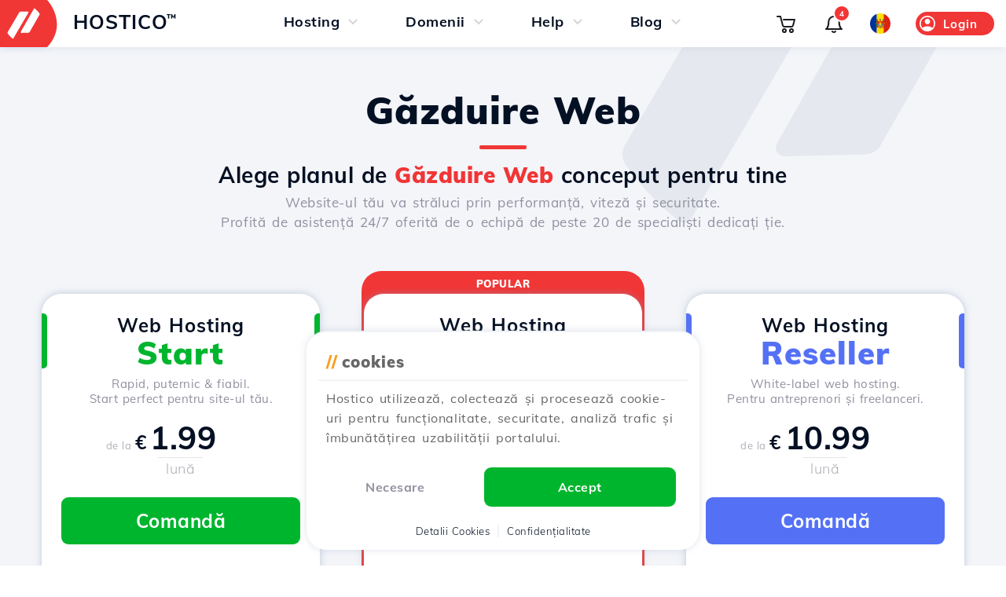

--- FILE ---
content_type: text/html; charset=UTF-8
request_url: https://hostico.md/gazduire-web/
body_size: 76750
content:
<!DOCTYPE html><html lang="ro-MD"><head><meta charset=utf-8><meta name="viewport" content="width=device-width, initial-scale=1.0"><link rel="preload" href="https://hostico.md/css/min-6-260109-A.css" as="style"><link rel="preload" href="https://hostico.md/js/min-6-251203-A.js" as="script"><link rel="preload" href="https://hostico.md/fonts/1Ptvg83HX_SGhgqk0AotcqA.woff2" as="font" type="font/woff2" crossorigin><link rel="preload" href="https://hostico.md/fonts/1Ptvg83HX_SGhgqk3wot.woff2" as="font" type="font/woff2" crossorigin><title>Găzduire Web NVMe & LiteSpeed domeniu .RO gratuit de la 1.99€ | Hostico</title><meta name=keywords content="găzduire web, găzduire, hosting, găzduire site, găzduire domeniu, domeniu, web site, web hosting"><meta name=description content="Hostico oferă soluții de găzduire web NVMe & LiteSpeed, domeniu .RO gratuit, începând de la 1.99€. Descoperă de ce +45,000 de clienți își găzduiesc web site-urile la noi."><meta name=author content="Awesome Projects SRL"><meta property="og:type" content="website"><meta property="og:title" content="Găzduire Web NVMe & LiteSpeed domeniu .RO gratuit de la 1.99€ | Hostico"><meta property="og:description" content="Hostico oferă soluții de găzduire web NVMe & LiteSpeed, domeniu .RO gratuit, începând de la 1.99€. Descoperă de ce +45,000 de clienți își găzduiesc web site-urile la noi."><meta property="og:url" content="https://hostico.md/gazduire-web/"><meta property="og:site_name" content="Hostico"><meta property="og:image" content="https://hostico.md/banners/hostico400x400.png"><meta name="twitter:card" content="summary"><meta name="twitter:title" content="Găzduire Web NVMe & LiteSpeed domeniu .RO gratuit de la 1.99€ | Hostico"><meta name="twitter:description" content="Hostico oferă soluții de găzduire web NVMe & LiteSpeed, domeniu .RO gratuit, începând de la 1.99€. Descoperă de ce +45,000 de clienți își găzduiesc web site-urile la noi."><meta name="twitter:image" content="https://hostico.md/banners/hostico400x400.png"><meta name="google-signin-client_id" content="48181994630-cjjdmath89akodeal9jif4ulh4sfu3mh.apps.googleusercontent.com"><link rel="stylesheet" type="text/css" href="https://hostico.md/css/min-6-260109-A.css"><link rel="icon" type="image/svg+xml" href="https://hostico.md/favicon.svg" ><link rel="icon" type="image/png" href="https://hostico.md/favicon-96x96.png" sizes="96x96" ><link rel="shortcut icon" href="https://hostico.md/favicon.ico" ><link rel="apple-touch-icon" sizes="180x180" href="https://hostico.md/apple-touch-icon.png" ><link rel="sitemap" type="application/xml" title="Sitemap" href="https://hostico.md/sitemap/"><link rel="alternate" type="application/rss+xml" title="Hostico RSS Feed" href="https://hostico.md/rss/"><link rel="canonical" href="https://hostico.md/gazduire-web/"><link rel="alternate" hreflang="en-AE" href="https://hostico.ae/web-hosting/"><link rel="alternate" hreflang="de-AT" href="https://hostico.at/webhosting/"><link rel="alternate" hreflang="nl-BE" href="https://hostico.be/webhosting/"><link rel="alternate" hreflang="bg-BG" href="https://hostico.bg/web-hosting/"><link rel="alternate" hreflang="en-CA" href="https://hostico.ca/web-hosting/"><link rel="alternate" hreflang="de-CH" href="https://hostico.ch/webhosting/"><link rel="alternate" hreflang="en-GB" href="https://hostico.co.uk/web-hosting/"><link rel="alternate" hreflang="en-US" href="https://hostico.com/web-hosting/"><link rel="alternate" hreflang="uk-UA" href="https://hostico.com.ua/web-hosting/"><link rel="alternate" hreflang="cs-CZ" href="https://hostico.cz/hosting/"><link rel="alternate" hreflang="de-DE" href="https://hostico.de/webhosting/"><link rel="alternate" hreflang="es-ES" href="https://hostico.es/aloje-web/"><link rel="alternate" hreflang="fi-FI" href="https://hostico.fi/web-hosting/"><link rel="alternate" hreflang="fr-FR" href="https://hostico.fr/hosting-web/"><link rel="alternate" hreflang="el-GR" href="https://hostico.gr/web-hosting/"><link rel="alternate" hreflang="hu-HU" href="https://hostico.hu/web-hosting/"><link rel="alternate" hreflang="hi-IN" href="https://hostico.in/web-hosting/"><link rel="alternate" hreflang="it-IT" href="https://hostico.it/hosting-web/"><link rel="alternate" hreflang="de-LI" href="https://hostico.li/web-hosting/"><link rel="alternate" hreflang="lt-LT" href="https://hostico.lt/web-hosting/"><link rel="alternate" hreflang="fr-LU" href="https://hostico.lu/hosting-web/"><link rel="alternate" hreflang="lv-LV" href="https://hostico.lv/web-hosting/"><link rel="alternate" hreflang="ro-MD" href="https://hostico.md/gazduire-web/"><link rel="alternate" hreflang="cnr-ME" href="https://hostico.me/gazdovanje-web/"><link rel="alternate" hreflang="es-MX" href="https://hostico.mx/aloje-web/"><link rel="alternate" hreflang="nb-NO" href="https://hostico.no/web-hosting/"><link rel="alternate" hreflang="en-NZ" href="https://hostico.nz/web-hosting/"><link rel="alternate" hreflang="en-PK" href="https://hostico.pk/web-hosting/"><link rel="alternate" hreflang="pl-PL" href="https://hostico.pl/gastowanie-www/"><link rel="alternate" hreflang="pt-PT" href="https://hostico.pt/hosting-web/"><link rel="alternate" hreflang="ro-RO" href="https://hostico.ro/gazduire-web/"><link rel="alternate" hreflang="en-SG" href="https://hostico.sg/web-hosting/"><link rel="alternate" hreflang="sl-SI" href="https://hostico.si/ugostitev-splet/"><link rel="alternate" hreflang="sk-SK" href="https://hostico.sk/gazdovanie-web/"><link rel="alternate" hreflang="x-default" href="https://hostico.ro/"></head><body><nav><div class="menuBreaker"></div><div id="menu" class="fixed table g0bg so"><a href="https://hostico.md/" class="logo floatleft f0"><div class="c0bg inline so center floatleft f0"><svg xmlns="http://www.w3.org/2000/svg" fill="#fff" width="60" height="60" viewBox="0 0 500 500"><defs><clipPath><path d="M0 0h500v500H0z"/></clipPath></defs><g clip-path="url(#a)"><path d="M131.634 408.376a8.166 8.166 0 0 1-.983-.677A251.21 251.21 0 0 1 82.8 356.742a16.13 16.13 0 0 1-.689-17.465L204.8 130.306a16.173 16.173 0 0 1 13.95-7.991l75.355-.012a8.091 8.091 0 0 1 6.988 12.173L142.711 405.469a8.092 8.092 0 0 1-11.077 2.907m91.96-60.167a8.092 8.092 0 0 1-3.039-11.031L358.868 93.656a8.089 8.089 0 0 1 11.032-3.047 8.286 8.286 0 0 1 1.1.749 251.346 251.346 0 0 1 46.228 49.174 16.132 16.132 0 0 1 .833 17.36L314.535 339.275a16.182 16.182 0 0 1-13.644 8.153l-73.1 1.833h-.213a8.075 8.075 0 0 1-3.985-1.048Z" /></g></svg></div><div class="floatleft f0 s3"><svg height=60 viewBox="282.098 120.605 18 52" xmlns="http://www.w3.org/2000/svg"><defs><radialGradient gradientUnits="userSpaceOnUse" cx="282.102" cy="147.028" r="10" id="gradient-0" ><stop offset="0" style="stop-color: rgb(154, 163, 169);"/><stop offset="1" style="stop-color: rgb(255, 255, 255);"/></radialGradient></defs><path style="stroke: rgb(0, 0, 0); stroke-width: 0px; fill: url(#gradient-0);" d="M 282.098 172.605 L 302.098 172.605 L 302.098 120.605 L 282.098 120.605 C 282.098 120.605 306.126 146.322 282.098 172.605 Z"/></svg></div><div class="b7 floatleft f25 spaced uc logo-txt">Hostico<span class="trade f13 b7 floatright">&trade;</span></div></a><div class="mainMenu center inline floatleft padl25"><div class="s0 t1 inline f18 center"><div class="b7 floatleft pad5 padt10 padb10">Hosting</div><span class="floatleft s1a f0"><svg xmlns="http://www.w3.org/2000/svg" class="s1 t1" height="24px" viewBox="0 -960 960 960" width="24px" fill="#D6D3D3"><path d="M480-361q-8 0-15-2.5t-13-8.5L268-556q-11-11-11-28t11-28q11-11 28-11t28 11l156 156 156-156q11-11 28-11t28 11q11 11 11 28t-11 28L508-372q-6 6-13 8.5t-15 2.5Z"/></svg></span><div class="submenu hide small fixed twelve  padt25 center"><div class="g0bg so3 br15 twelve pad15"><div class="twelve flex wrap"><a href="https://hostico.md/gazduire-web/" class="center mar15 s430c wrap pad15 twelve s5 g0bg pad25 bs2 t2 br9 " data-mid=""><div class="twelve center f0"><svg xmlns="http://www.w3.org/2000/svg" width="64" height="64"><path d="M47.008 23h-31a6 6 0 0 0-6 6v10.059A14.161 14.161 0 0 0 12.947 41h1.48v-9.985a3 3 0 0 1 3-3h29.161a3 3 0 0 1 3 3V42l3.42-2V29a6 6 0 0 0-6-6" fill="#fcd6d6"/><path d="M49.77 18.223a18.359 18.359 0 0 0-33.677-4.515 15 15 0 0 0-1.666 29.236v-3.156a11.991 11.991 0 0 1 2.78-23.2l.8-.086.37-.713a15.358 15.358 0 0 1 28.7 4.1l.222 1.127 1.147.078a9.715 9.715 0 0 1 1.145 19.239v3.034A12.691 12.691 0 0 0 60.5 30.814a12.754 12.754 0 0 0-10.73-12.591" fill="#f13636"/><path d="m38.638 51 2.477-7.294 7.838-2.661-18-7.5L38.226 51H12.008v2a3 3 0 0 0 3 3h34a3 3 0 0 0 3-3v-2Z" fill="#E7E7EB"/><path d="M52.507 49h-1.5V31a5 5 0 0 0-5-5h-28a5 5 0 0 0-5 5v18h-1.5a1.5 1.5 0 0 0-1.5 1.5V53a5.006 5.006 0 0 0 5 5h34a5.006 5.006 0 0 0 5-5v-2.5a1.5 1.5 0 0 0-1.5-1.5m-14.2-1.7-4.569-10.966 10.97 4.57-4.076 1.385a1.5 1.5 0 0 0-.938.938Zm3.993-2.408 5.71-1.939V49H40.9ZM16.007 31a2 2 0 0 1 2-2h28a2 2 0 0 1 2 2v8.026l-16.478-6.863a1.5 1.5 0 0 0-1.961 1.962l6.2 14.878H16.007Zm35 22a2 2 0 0 1-2 2h-34a2 2 0 0 1-2-2v-1h38Z" fill="#1d1c21"/></svg></div><div class="twelve padt15 b7 f20 s5a t1">Găzduire Web</div> <div class="twelve f14 padt5 g3 s5b t1">Web Hosting de la doar €1.99/lună</div></a><a href="https://hostico.md/vps/" class="center mar15 s430c wrap pad15 twelve s5 g0bg pad25 bs2 t2 br9 " data-mid=""><div class="twelve center f0"><svg xmlns="http://www.w3.org/2000/svg" width="64" height="64"><path d="M31.509 19c-11.117 0-19.5 4.3-19.5 10v11l4.246 2V30.883c0-4.816 8.117-7.414 15.754-7.414s15.754 2.6 15.754 7.414V42l3.246-1V29c0-5.7-8.383-10-19.5-10" fill="#fcd6d6"/><path d="M49.772 18.223A18.359 18.359 0 0 0 16.1 13.708a14.987 14.987 0 0 0 .16 29.614v-3.027a12 12 0 0 1 .954-23.711l.8-.086.37-.713a15.359 15.359 0 0 1 28.7 4.1l.222 1.127 1.148.078a9.718 9.718 0 0 1-.673 19.41h-.018v3h.022a12.718 12.718 0 0 0 1.987-25.28" fill="#f13636"/><path d="M37.009 59c-5.514 0-10-1.8-10-4a2.775 2.775 0 0 1 1.6-2.162c1.1.1 2.231.162 3.4.162 1.859 0 3.129-1.182 2.792-2.1-4.454-.4-7.792-2-7.792-3.9a2.775 2.775 0 0 1 1.6-2.162c1.1.1 2.231.162 3.4.162 1.859 0 3.275-1.036 2.792-2.1-4.454-.4-7.792-2-7.792-3.9a2.775 2.775 0 0 1 1.6-2.162c1.1.1 2.231.162 3.4.162 1.83 0 3.713-1.411 3.25-2.138-5.3-.52-9.25-2.5-9.25-4.862 0-2.658 5.011-4.833 11.3-4.985v-1.608a34.9 34.9 0 0 0-5.3-.4c-8.822 0-16 3.141-16 7v24c0 3.859 7.18 7 16 7 1.859 0 5.088-1.411 5-2" fill="#E7E7EB"/><path d="M32.009 22c-8.241 0-17 2.8-17 8v24c0 5.2 8.759 8 17 8s17-2.8 17-8V30c0-5.2-8.759-8-17-8m0 3c8.674 0 14 2.912 14 5s-5.326 5-14 5-14-2.912-14-5 5.326-5 14-5m14 29c0 2.088-5.326 5-14 5s-14-2.912-14-5v-3.329c3.268 2.182 8.734 3.332 14 3.332s10.731-1.15 14-3.332Zm0-8c0 2.088-5.326 5-14 5s-14-2.912-14-5v-3.329c3.268 2.182 8.734 3.332 14 3.332s10.731-1.15 14-3.332Zm0-8c0 2.088-5.326 5-14 5s-14-2.912-14-5v-3.329c3.269 2.182 8.734 3.332 14 3.332s10.731-1.15 14-3.332V38" fill="#1d1c21"/></svg></div><div class="twelve padt15 b7 f20 s5a t1">Cloud VPS</div> <div class="twelve f14 padt5 g3 s5b t1">Servere ultra-rapide VPS Managed cu NVMe</div></a><a href="https://hostico.md/n8n-hosting/" class="center mar15 s430c wrap pad15 twelve s5 g0bg pad25 bs2 t2 br9 " data-mid=""><div class="padl5 padr5 pad2 br3 g0 f15 lh15 b9 floatright marr15 c4bg absolute">Nou</div><div class="twelve center f0"><svg xmlns="http://www.w3.org/2000/svg" width="64" height="64" viewBox="5 5 54 54"><path d="M31.266 32.552v-2.774h-1.498a5.546 5.546 0 0 0-5.42-4.393 5.548 5.548 0 0 0-5.421 4.393h-3.01a5.548 5.548 0 0 0-5.421-4.393 5.546 5.546 0 0 0-5.543 5.549 5.546 5.546 0 0 0 5.543 5.549 5.547 5.547 0 0 0 5.301-3.93h3.247a5.543 5.543 0 0 0 5.301 3.93 5.548 5.548 0 0 0 5.304-3.93zM10.493 28.16a2.77 2.77 0 0 1 2.77 2.775 2.77 2.77 0 0 1-2.77 2.774h-.002a2.77 2.77 0 0 1-2.769-2.774 2.772 2.772 0 0 1 2.771-2.775zm13.854 0a2.77 2.77 0 0 1 2.77 2.775 2.77 2.77 0 1 1-5.54 0 2.772 2.772 0 0 1 2.77-2.775zM31.46 32.552v-2.774h-.194v2.774z" style="line-height:1;fill:#1d1c21;fill-opacity:1;stroke-width:0;stroke-dasharray:none" transform="translate(.032 .618)"/><path d="M53.44 17.293a5.549 5.549 0 0 0-5.367 4.162h-7.735a5.544 5.544 0 0 0-5.466 4.635l-.23 1.369a2.769 2.769 0 0 1-2.73 2.319h-.452v2.774h.454a2.751 2.825 0 0 1 2.733 2.32l.227 1.368a5.542 5.542 0 0 0 5.466 4.635h2.195a5.547 5.547 0 0 0 5.367 4.162 5.547 5.547 0 0 0 5.54-5.549 5.544 5.544 0 0 0-5.54-5.549 5.545 5.545 0 0 0-5.367 4.162H40.34a2.751 2.825 0 0 1-2.737-2.319l-.225-1.369a5.542 5.542 0 0 0-1.801-3.248 5.358 5.503 0 0 0 1.8-3.248l.228-1.37a2.771 2.771 0 0 1 2.733-2.318h7.735a5.549 5.549 0 0 0 5.367 4.162 5.546 5.546 0 0 0 5.543-5.55 5.546 5.546 0 0 0-5.543-5.548zm0 2.774a2.772 2.772 0 0 1 2.771 2.775h.003a2.77 2.77 0 1 1-5.543 0 2.77 2.77 0 0 1 2.77-2.775zm-5.542 16.647a2.77 2.77 0 0 1 2.769 2.774 2.77 2.77 0 0 1-2.77 2.775 2.77 2.77 0 0 1-2.768-2.775 2.77 2.77 0 0 1 2.769-2.774z" style="line-height:1;fill:#f13636;fill-opacity:1;stroke-width:0;stroke-dasharray:none" transform="translate(.032 .618)"/><path fill="#101330" fill-rule="evenodd" d="M19.346 40.788v-.08c.577-.298 1.154-.81 1.154-1.823 0-1.458-1.167-2.335-2.781-2.335-1.654 0-2.835.93-2.835 2.362 0 .972.551 1.498 1.155 1.795v.081c-.67.243-1.47.972-1.47 2.187 0 1.471 1.181 2.497 3.136 2.497 1.956 0 3.097-1.026 3.097-2.497 0-1.215-.787-1.93-1.456-2.187zm-1.64-2.997c.656 0 1.141.432 1.141 1.161 0 .73-.499 1.161-1.142 1.161-.643 0-1.18-.432-1.18-1.16 0-.743.511-1.162 1.18-1.162zm0 6.385c-.762 0-1.378-.5-1.378-1.35 0-.77.511-1.35 1.364-1.35.84 0 1.352.567 1.352 1.377 0 .824-.59 1.323-1.339 1.323z" clip-rule="evenodd" style="fill:#f13636;fill-opacity:1;stroke-width:.139752" transform="translate(.032 .618)"/><path fill="#101330" d="M22.827 45.337h1.68v-3.658c0-1.201.708-1.728 1.508-1.728.788 0 1.405.54 1.405 1.647v3.739h1.68v-4.09c0-1.768-.998-2.794-2.56-2.794-.984 0-1.535.405-1.929.931h-.105l-.144-.796h-1.535zM7.958 45.337h-1.68v-6.75h1.536l.144.797h.105c.394-.526.945-.931 1.93-.931 1.56 0 2.558 1.026 2.558 2.794v4.09h-1.68v-3.74c0-1.106-.616-1.646-1.404-1.646-.8 0-1.509.527-1.509 1.728z" style="fill:#1d1c21;fill-opacity:1;stroke-width:.139752" transform="translate(.032 .618)"/></svg></div><div class="twelve padt15 b7 f20 s5a t1">n<span class="c0 b7">8</span>n Hosting</div> <div class="twelve f14 padt5 g3 s5b t1">No-code AI Workflows Automation</div></a></div><div class="twelve padl15 padr15 padt10"><div class="twelve g3 pad5 padt2 f12 br5 g6bg center ">Servicii Hosting</div></div><div class="twelve f0"><div class="four left inline padl15"><a href="https://hostico.md/wizard/" class="s6 twelve pad15 padl0"><div class="b7 f16 s6a">Transfer Wizard<sup class="padl5 padr5 pad2 br3 c4bg g0 f12 ucf lh12 b9 marl5 floatleft">Nou</sup></div> <div class="g3 twelve f14 s6b">Migrează-ți site-ul gratuit</div></a></div><div class="four left inline padl15"><a href="https://hostico.md/imunify360/" class="s6 twelve pad15 padl0"><div class="b7 f16 s6a">Imunify 360</div> <div class="g3 twelve f14 s6b">Web Hosting securizat</div></a></div><div class="four left inline padl15"><a href="https://hostico.md/xcms/" class="s6 twelve pad15 padl0"><div class="b7 f16 s6a">xCMS Hosting</div> <div class="g3 twelve f14 s6b">Managed web hosting</div></a></div><div class="four left inline padl15"><a href="https://hostico.md/sitebuilder/" class="s6 twelve pad15 padl0"><div class="b7 f16 s6a">Sitebuilder</div> <div class="g3 twelve f14 s6b">Gratuit prin SitePad</div></a></div><div class="four left inline padl15"><a href="https://hostico.md/softaculous/" class="s6 twelve pad15 padl0"><div class="b7 f16 s6a">Softaculous</div> <div class="g3 twelve f14 s6b">Suită aplicații cPanel</div></a></div><div class="four left inline padl15"><a href="https://hostico.md/apps/" class="s6 twelve pad15 padl0"><div class="b7 f16 s6a">Hostico App</div> <div class="g3 twelve f14 s6b">Totul sub control</div></a></div></div></div></div></div><div class="s0 t1 inline f18 center"><div class="b7 floatleft pad5 padt10 padb10">Domenii</div><span class="floatleft s1a f0"><svg xmlns="http://www.w3.org/2000/svg" class="s1 t1" height="24px" viewBox="0 -960 960 960" width="24px" fill="#D6D3D3"><path d="M480-361q-8 0-15-2.5t-13-8.5L268-556q-11-11-11-28t11-28q11-11 28-11t28 11l156 156 156-156q11-11 28-11t28 11q11 11 11 28t-11 28L508-372q-6 6-13 8.5t-15 2.5Z"/></svg></span><div class="submenu hide small fixed twelve  padt25 center"><div class="g0bg so3 br15 twelve pad15"><div class="twelve flex wrap"><a href="https://hostico.md/domenii/" class="center mar15 s430c wrap pad15 twelve s5 g0bg pad25 bs2 t2 br9 s500a" data-mid=""><div class="twelve center f0"><svg xmlns="http://www.w3.org/2000/svg" width="64" height="64"><path d="M31.987 55.788c-14.083.02-23.813-10.194-23.834-24.278a26.658 26.658 0 0 1 4.252-14.776c3.997-6.062 15.08-9.17 13.459-8.27a25.5 25.5 0 0 0 12.4 47.8 55.434 55.434 0 0 0-6.276-.476m.833-.111c-3.073 0-5.273-1.438-7.444-6.254a44.8 44.8 0 0 1-3.389-17.968c0-6.81 1-12.961 3.166-17.778s6.755-6.2 6.334-5.522c-2.949 4.763-4.724 12.383-4.724 20.609a45.789 45.789 0 0 0 3.186 17.62c1.621 3.758 3.681 6.288 5.935 7.336.595.277-1.162 1.957-3.062 1.957" fill="#E7E7EB"/><path d="m38.357 52.546-.31-4.661c-1.625 4.021-3.759 6.379-5.783 6.379-2.432 0-5.025-3.4-6.7-9h12.308l-.2-3H24.806a50.233 50.233 0 0 1-1.011-9h16.937a55.92 55.92 0 0 1-.139 2.689l3.006.2c.068-.946.122-1.9.146-2.889h10.963a22.3 22.3 0 0 1-.536 3.606 10.773 10.773 0 0 1 2.306 2.881 25.512 25.512 0 1 0-14.96 15.771c-1.42-.54-3.161-1.915-3.161-2.976M23.795 30.264a50.233 50.233 0 0 1 1.011-9h14.916a50.146 50.146 0 0 1 1.01 9Zm28.36-9a22.333 22.333 0 0 1 2.553 9H43.745a54.538 54.538 0 0 0-.932-9Zm-1.9-3h-8.13a25.317 25.317 0 0 0-3.583-8.1 22.571 22.571 0 0 1 11.71 8.1m-17.988-9c2.431 0 5.024 3.395 6.7 9h-13.4c1.675-5.605 4.268-9 6.7-9m-6.278.9a25.317 25.317 0 0 0-3.583 8.1h-8.127a22.571 22.571 0 0 1 11.71-8.1m-13.613 11.1h9.341a54.65 54.65 0 0 0-.931 9H9.819a22.334 22.334 0 0 1 2.554-9m0 21a22.334 22.334 0 0 1-2.554-9h10.964a54.65 54.65 0 0 0 .931 9Zm1.9 3H22.4a25.317 25.317 0 0 0 3.583 8.1 22.571 22.571 0 0 1-11.707-8.1" fill="#1d1c21"/><path d="M59.717 51.419a1.982 1.982 0 0 1-.565 1.2l-5.657 5.657a2 2 0 0 1-2.829 0l-6.364-6.364-2.538 2.542a2 2 0 0 1-3.4-1.282l-.969-14.538a1.966 1.966 0 0 1 .052-.566 5.431 5.431 0 0 0-3.669 5.527l.672 10.394a5.5 5.5 0 0 0 5.474 5.129h.014a5.477 5.477 0 0 0 3.886-1.609l.562-.562 3.8 3.8a5.5 5.5 0 0 0 7.778 0l2.83-2.829a5.491 5.491 0 0 0 .919-6.5" fill="#FCEBEB"/><path d="M52.081 60.362a3.477 3.477 0 0 1-2.475-1.025l-5.3-5.3-1.48 1.481a3.5 3.5 0 0 1-5.962-2.245l-.97-14.54a3.5 3.5 0 0 1 3.26-3.724 3.453 3.453 0 0 1 .455 0l14.547.97a3.5 3.5 0 0 1 2.241 5.963l-1.485 1.486 5.3 5.3a3.5 3.5 0 0 1 0 4.95l-5.657 5.657a3.477 3.477 0 0 1-2.475 1.025m-7.778-9.95a1.5 1.5 0 0 1 1.061.439l6.364 6.365a.5.5 0 0 0 .706 0l5.657-5.658a.5.5 0 0 0 0-.707l-6.362-6.36a1.5 1.5 0 0 1 0-2.121l2.545-2.545a.5.5 0 0 0-.321-.851l-14.535-.969a.541.541 0 0 0-.409.169.5.5 0 0 0-.123.363l.97 14.537a.5.5 0 0 0 .85.318l2.537-2.538a1.5 1.5 0 0 1 1.061-.439" fill="#f13636"/></svg></div><div class="twelve padt15 b7 f20 s5a t1">Înregistrare Domenii</div> <div class="twelve f14 padt5 g3 s5b t1">Înregistrează Domenii .COM de la €11.99/an</div></a><a href="https://hostico.md/domenii/" class="center mar15 s430c wrap pad15 twelve s5 g0bg pad25 bs2 t2 br9 s500b" data-mid=""><div class="twelve center f0"><div class="c0 f30 b8 absolute center" style="margin-left:78px;margin-top:-20px">&infin;</div> <svg xmlns="http://www.w3.org/2000/svg" height="64" viewBox="0 -960 960 960" width="64" class="pad5" fill="#1d1c21"><path d="M385-120q-51 0-86.5-38T258-244q-59-5-98.5-49.5T120-402q0-22 5.5-42.5T142-484q-11-18-16.5-38t-5.5-43q0-60 41.5-103t98.5-50q2-51 38.5-86.5T386-840q29 0 51.5 10.5T480-799q20-20 42-30.5t51-10.5q50 0 86 35.5t39 86.5q58 5 100 48.5T840-565q0 23-6 43.5T817-483q11 20 17 42t6 43q0 64-39.5 106.5T702-244q-5 48-41 86t-86 38q-30 0-52-10t-43-30q-21 20-43 30t-52 10Zm125-600v480q0 25 19.5 42.5T576-180q26 0 45-23t21-47q-23-8-43-21.5T565-305q-8-11-6-22.5t13-19.5q11-8 22.5-6t19.5 13q13 18 32 27.5t42 9.5q38 0 65-26t27-69q0-9-2-18.5t-4-19.5q-18 13-39.5 19.5T690-410q-13 0-21.5-8.5T660-440q0-13 8.5-21.5T690-470q38 0 64-28t26-67q0-38-28-65t-64-29q-10 24-28.5 42.5T617-589q-12 5-23-.5T579-607q-4-12 1-23.5t17-15.5q18-6 29.5-24t11.5-41q0-29-19-49t-45-20q-26 0-45 17.5T510-720Zm-60 480v-480q0-25-18.5-42.5T386-780q-26 0-45.5 20T321-711q0 23 11 40.5t29 23.5q12 4 17.5 15.5T380-609q-5 12-16.5 18t-23.5 1q-24-8-42-26.5T270-659q-35 3-62.5 29.5T180-565q0 39 26 67t64 28q13 0 21.5 8.5T300-440q0 13-8.5 21.5T270-410q-23 0-44.5-7T186-436q-3 8-4.5 17t-1.5 18q0 43 26.5 70.5T271-303q22 0 41.5-10t32.5-27q8-10 20-12.5t22 5.5q10 8 12.5 20t-5.5 22q-14 20-33.5 33.5T318-250q2 24 21 47t46 23q27 0 46-17.5t19-42.5Zm30-240Z"></path></svg></div><div class="twelve padt15 b7 f20 s5a t1">Generator Domenii AI</div> <div class="twelve f14 padt5 g3 s5b t1">Înregistrează domenii cu Inteligența Artificială</div></a><a href="https://hostico.md/clouddns/" class="center mar15 s430c wrap pad15 twelve s5 g0bg pad25 bs2 t2 br9 " data-mid=""><div class="padl5 padr5 pad2 br3 g0 f15 lh15 b9 floatright marr15 c4bg absolute">Nou</div><div class="twelve center f0"><svg xmlns="http://www.w3.org/2000/svg" width="64" height="64" viewBox="0 0 64 64"><path d="M12.409 13.408a4 4 0 1 1 0 5.657 4 4 0 0 1 0-5.657m0 32.527a4 4 0 1 1 0 5.657 4 4 0 0 1 0-5.657m32.527-32.527a4 4 0 1 1 0 5.657 4 4 0 0 1 0-5.657m0 32.527a4 4 0 1 1 0 5.657 4 4 0 0 1 0-5.657" fill="#FCEBEB"/><path d="M19.126 12.347A5.521 5.521 0 1 0 17.9 21.02l1.933 1.934 2.255-1.987-2.067-2.068a5.491 5.491 0 0 0-.9-6.552m-5.657 5.657a2.5 2.5 0 1 1 3.536 0 2.5 2.5 0 0 1-3.536 0m38.189 26.871a5.489 5.489 0 0 0-6.552-.9l-1.933-1.934-2.122 2.121 1.932 1.937a5.487 5.487 0 1 0 8.675-1.224m-2.121 5.656a2.5 2.5 0 1 1 0-3.535 2.5 2.5 0 0 1 0 3.535m-29.7-8.485L17.9 43.978a5.566 5.566 0 1 0 2.122 2.121l1.932-1.932ZM17 50.531a2.558 2.558 0 0 1-3.535 0 2.5 2.5 0 0 1 0-3.535A2.5 2.5 0 1 1 17 50.531m26.168-27.577L45.1 21.02a5.553 5.553 0 1 0-2.122-2.121l-1.931 1.932ZM46 14.469a2.5 2.5 0 1 1-.732 1.767A2.49 2.49 0 0 1 46 14.469" fill="#f13636"/><path d="M31.5 5.499a4 4 0 1 1-4 4 4 4 0 0 1 4-4m-23 23a4 4 0 1 1-4 4 4 4 0 0 1 4-4m23 23a4 4 0 1 1-4 4 4 4 0 0 1 4-4m23-23a4 4 0 1 1-4 4 4 4 0 0 1 4-4" fill="#E7E7EB"/><path d="M54.5 26.999a5.506 5.506 0 0 0-5.287 4h-2.289A15.522 15.522 0 0 0 33 17.076v-2.29a5.5 5.5 0 1 0-3 0v2.29a15.522 15.522 0 0 0-13.924 13.923h-2.289a5.5 5.5 0 1 0 0 3h2.289A15.523 15.523 0 0 0 30 47.924v2.289a5.5 5.5 0 1 0 3 0v-2.289a15.523 15.523 0 0 0 13.924-13.925h2.289a5.5 5.5 0 1 0 5.287-7m-46 8a2.5 2.5 0 1 1 2.5-2.5 2.5 2.5 0 0 1-2.5 2.5m23 10c-.859 0-1.955-1.47-2.781-4h5.562c-.826 2.53-1.922 4-2.781 4m-3.52-7a30.234 30.234 0 0 1-.435-4h7.911a30.226 30.226 0 0 1-.436 4Zm-7.684.008a12.392 12.392 0 0 1-1.2-4.037 1.51 1.51 0 0 0 .287.029h5.161a34.74 34.74 0 0 0 .391 4H20.38c-.028 0-.055.007-.084.008m0-11.017c.029 0 .056.009.084.009h4.553a34.718 34.718 0 0 0-.391 4h-5.161a1.51 1.51 0 0 0-.287.029 12.414 12.414 0 0 1 1.2-4.038M31.5 19.999c.859 0 1.955 1.469 2.781 4h-5.562c.826-2.531 1.922-4 2.781-4m3.52 7a30.227 30.227 0 0 1 .436 4h-7.911a30.234 30.234 0 0 1 .435-4Zm8.88 4h-5.441a34.718 34.718 0 0 0-.391-4h4.64a12.386 12.386 0 0 1 1.192 4m-5.442 3H43.9a12.386 12.386 0 0 1-1.193 4h-4.64a34.74 34.74 0 0 0 .391-4m2.18-10h-3.212a18.228 18.228 0 0 0-1.109-3.033 12.533 12.533 0 0 1 4.322 3.033M29 9.499a2.5 2.5 0 1 1 2.5 2.5 2.5 2.5 0 0 1-2.5-2.5m-2.316 11.468a18.2 18.2 0 0 0-1.11 3.032h-3.213a12.528 12.528 0 0 1 4.323-3.033m-4.323 20.033h3.213a18.261 18.261 0 0 0 1.11 3.033 12.541 12.541 0 0 1-4.323-3.033M34 55.499a2.5 2.5 0 1 1-2.5-2.5 2.5 2.5 0 0 1 2.5 2.5m2.317-11.468a18.216 18.216 0 0 0 1.109-3.032h3.213a12.544 12.544 0 0 1-4.322 3.032M54.5 34.999a2.5 2.5 0 1 1 2.5-2.5 2.5 2.5 0 0 1-2.5 2.5" fill="#1d1c21"/></svg></div><div class="twelve padt15 b7 f20 s5a t1">CloudDNS</div> <div class="twelve f14 padt5 g3 s5b t1">Managed DNS, contectează rapid cu Google, Shopify sau Wix</div></a></div><div class="twelve padl15 padr15 padt10"><div class="twelve g3 pad5 padt2 f12 br5 g6bg center ">Servicii Domenii</div></div><div class="twelve f0"><div class="four left inline padl15"><a href="https://hostico.md/domenii/" class="s6 twelve pad15 padl0"><div class="b7 f16 s6a">Transfer Domenii</div> <div class="g3 twelve f14 s6b">Transfer de domenii la Hostico</div></a></div><div class="four left inline padl15"><a href="https://hostico.md/whois/" class="s6 twelve pad15 padl0"><div class="b7 f16 s6a">Interogări Whois</div> <div class="g3 twelve f14 s6b">Informații registru domeniu</div></a></div><div class="four left inline padl15"><a href="https://hostico.md/termeni-domenii/" class="s6 twelve pad15 padl0"><div class="b7 f16 s6a">Termeni Domenii</div> <div class="g3 twelve f14 s6b">Termeni și condiții înregistrare</div></a></div><div class="twelve g3 pad5 padt2 f12 br5 g6bg center">Domenii Noi & Promo</div><a href="https://hostico.md/domenii/" class="twelve padt25 padb15"><div class="two left padl10"><div class="twelve"><span class="padt10 b9 f17 g1">.ai</span><sup class="padl5 padr5 pad2 br3 g0 f10 lh10 b9 absolute s16h c4bg">Nou</sup></div></div><div class="two left padl10"><div class="twelve"><span class="padt10 b9 f17 g1">.jp</span><sup class="padl5 padr5 pad2 br3 g0 f10 lh10 b9 absolute s16h c4bg">Nou</sup></div></div><div class="two left padl10"><div class="twelve"><span class="padt10 b9 f17 g1">.cn</span><sup class="padl5 padr5 pad2 br3 g0 f10 lh10 b9 absolute s16h c4bg">Nou</sup></div></div><div class="two left padl10"><div class="twelve"><span class="padt10 b9 f17 g1">.city</span><sup class="padl5 padr5 pad2 br3 g0 f10 lh10 b9 absolute s16h c2bg">Promo</sup></div></div><div class="two left padl10"><div class="twelve"><span class="padt10 b9 f17 g1">.email</span><sup class="padl5 padr5 pad2 br3 g0 f10 lh10 b9 absolute s16h c2bg">Promo</sup></div></div><div class="two left padl10"><div class="twelve"><span class="padt10 b9 f17 g1">.art</span><sup class="padl5 padr5 pad2 br3 g0 f10 lh10 b9 absolute s16h c2bg">Promo</sup></div></div></a></div></div></div></div><div class="s0 t1 inline f18 center"><div class="b7 floatleft pad5 padt10 padb10">Help</div><span class="floatleft s1a f0"><svg xmlns="http://www.w3.org/2000/svg" class="s1 t1" height="24px" viewBox="0 -960 960 960" width="24px" fill="#D6D3D3"><path d="M480-361q-8 0-15-2.5t-13-8.5L268-556q-11-11-11-28t11-28q11-11 28-11t28 11l156 156 156-156q11-11 28-11t28 11q11 11 11 28t-11 28L508-372q-6 6-13 8.5t-15 2.5Z"/></svg></span><div class="submenu hide small fixed twelve  padt25 center"><div class="g0bg so3 br15 twelve pad15"><div class="twelve flex wrap"><div class="gertyStart pointer center mar15 s430c g1 wrap pad15 twelve s5 g0bg pad25 bs2 t2 br9 " data-mid=""><div class="twelve center f0"><svg xmlns="http://www.w3.org/2000/svg" width="64" height="64" viewBox="0 0 64 64"><path d="M25.5 33.5a5 5 0 0 1-5-5V27H16v3a8 8 0 0 0 8 8h17v-4.5Z" fill="#FCEBEB"></path><path d="M16.5 40.5a2 2 0 1 1-2 2 2 2 0 0 1 2-2m7 0a2 2 0 1 1-2 2 2 2 0 0 1 2-2m7 0a2 2 0 1 1-2 2 2 2 0 0 1 2-2m9.5-7v12a3.5 3.5 0 0 1-3.5 3.5H18.887a1.5 1.5 0 0 0-1.1.483L13 54.667V50.5a1.5 1.5 0 0 0-1.5-1.5h-1A3.5 3.5 0 0 1 7 45.5v-14a3.5 3.5 0 0 1 3.5-3.5h10v-3h-10A6.508 6.508 0 0 0 4 31.5v14a6.509 6.509 0 0 0 6 6.481V58.5a1.5 1.5 0 0 0 2.6 1.017L19.543 52H36.5a6.508 6.508 0 0 0 6.5-6.5v-12Z" fill="#f13636"></path><path d="M57.833 15.392c-1.192 1.434-2.989 3-5 3a4.882 4.882 0 0 1-5-5 7.4 7.4 0 0 1 3-6h-10a29.143 29.143 0 0 0-1.333 2.993 3.344 3.344 0 0 1 .007 6.241 13.291 13.291 0 0 0 1.6 3.865 3.339 3.339 0 0 1 4.411 4.409 13.363 13.363 0 0 0 3.866 1.6 3.337 3.337 0 0 1 6.229 0 20.985 20.985 0 0 0 2.22-1.11Z" fill="#E7E7EB"></path><path d="M53.5 6H25.486A6.492 6.492 0 0 0 19 12.5v16a6.508 6.508 0 0 0 6.5 6.5h16.925l6.475 7.017A1.5 1.5 0 0 0 51.5 41v-6h2a6.508 6.508 0 0 0 6.5-6.5v-16A6.508 6.508 0 0 0 53.5 6m-6.613 15.562a4.855 4.855 0 0 0-5.036-2.824 11.632 11.632 0 0 1-.581-1.4 4.86 4.86 0 0 0 1.553-2.091 4.851 4.851 0 0 0-1.557-5.569c.078-.23.182-.45.278-.673h6.274A6.494 6.494 0 0 0 57 18.183v6.274c-.225.1-.446.2-.678.281a4.84 4.84 0 0 0-7.649 0 11.754 11.754 0 0 1-1.4-.581 4.842 4.842 0 0 0-.382-2.593M56 13.5a3.5 3.5 0 1 1-3.5-3.5 3.5 3.5 0 0 1 3.5 3.5M53.5 32H50a1.5 1.5 0 0 0-1.5 1.5v3.662l-4.315-4.679a1.5 1.5 0 0 0-1.1-.483H25.5a3.5 3.5 0 0 1-3.5-3.5v-16A3.494 3.494 0 0 1 25.5 9h12.856c-.112.342-.23.681-.315 1.032a1.5 1.5 0 0 0 .92 1.753 1.844 1.844 0 0 1 0 3.442 1.5 1.5 0 0 0-.918 1.746 14.7 14.7 0 0 0 1.782 4.3 1.5 1.5 0 0 0 1.89.583 1.839 1.839 0 0 1 2.43 2.43 1.5 1.5 0 0 0 .585 1.891 14.813 14.813 0 0 0 4.3 1.78 1.5 1.5 0 0 0 1.749-.92 1.837 1.837 0 0 1 3.429 0 1.5 1.5 0 0 0 1.748.92c.352-.083.7-.188 1.039-.3v.84A3.5 3.5 0 0 1 53.5 32" fill="#1d1d21"></path></svg></div><div class="twelve padt15 b7 f20 s5a t1">LiveHelp</div> <div class="twelve f14 padt5 g3 s5b t1">Asistență live 24/7</div></div><a href="https://hostico.md/docs/" class="center mar15 s430c wrap pad15 twelve s5 g0bg pad25 bs2 t2 br9 " data-mid=""><div class="twelve center f0"><svg xmlns="http://www.w3.org/2000/svg" width="64" height="64"><path d="M46 19.66A8.34 8.34 0 1 0 54.34 28 8.34 8.34 0 0 0 46 19.66m3.323 8.77-5.069 2.995A.5.5 0 0 1 43.5 31v-6a.5.5 0 0 1 .754-.43l5.069 2.995a.5.5 0 0 1 0 .861" fill="#E7E7EB"/><path d="M10 34.5a1.5 1.5 0 0 1 1.5-1.5h6a1.5 1.5 0 0 1 0 3h-6a1.5 1.5 0 0 1-1.5-1.5m1.5-3.5h3a1.5 1.5 0 0 0 0-3h-3a1.5 1.5 0 0 0 0 3m0-10h8a1.5 1.5 0 0 0 0-3h-8a1.5 1.5 0 0 0 0 3m0 5h15a1.5 1.5 0 0 0 0-3h-15a1.5 1.5 0 0 0 0 3m15-5a1.5 1.5 0 0 0 0-3h-2a1.5 1.5 0 0 0 0 3Zm23.586 8.722-5.069 2.995A2 2 0 0 1 42 31v-5.99a2 2 0 0 1 3.017-1.722l5.069 2.995a2 2 0 0 1 0 3.444M47.1 28 45 26.757v2.485ZM46 38a10 10 0 1 1 10-10 10.011 10.011 0 0 1-10 10m0-3a7 7 0 1 0-7-7 7.008 7.008 0 0 0 7 7m13-25H37a5.981 5.981 0 0 0-4.5 2.044A5.981 5.981 0 0 0 28 10H6a2 2 0 0 0-2 2v32a2 2 0 0 0 2 2h12.7v-3H7V13h21a3 3 0 0 1 3 3v20.662h3V16a3 3 0 0 1 3-3h21v30H45.3v3H59a2 2 0 0 0 2-2V12a2 2 0 0 0-2-2M26.5 31a1.5 1.5 0 0 0 0-3h-7a1.5 1.5 0 0 0 0 3Z" fill="#1d1c21"/><path d="m32.5 51.4-6.673-3.46v8.022h13.346v-8.02Z" fill="#FCEBEB"/><path d="m47.191 42.811-14-7.259a1.5 1.5 0 0 0-1.38 0l-14 7.259A1.5 1.5 0 0 0 17 44.142V50.5a1.5 1.5 0 0 0 3 0v-3.891l3.5 1.815V54a4 4 0 0 0 4 4h10a4 4 0 0 0 4-4v-5.576l5.691-2.95a1.5 1.5 0 0 0 0-2.663M38.5 50v4a1 1 0 0 1-1 1h-10a1 1 0 0 1-1-1v-4h.039l5.271 2.732a1.5 1.5 0 0 0 1.38 0L38.461 50Zm-6-.289-10.741-5.569L32.5 38.573l10.742 5.569Z" fill="#f13636"/></svg></div><div class="twelve padt15 b7 f20 s5a t1">Docs</div> <div class="twelve f14 padt5 g3 s5b t1">Documentația Hostico</div></a><a href="https://hostico.md/faq/" class="center mar15 s430c wrap pad15 twelve s5 g0bg pad25 bs2 t2 br9 " data-mid=""><div class="twelve center f0"><svg xmlns="http://www.w3.org/2000/svg" width="64" height="64"><path d="M25.5 33.498a5 5 0 0 1-5-5v-.5H16v2a8 8 0 0 0 8 8h16v-4.5Z" fill="#FCEBEB"/><path d="M30.5 40.498a2 2 0 1 1-2 2 2 2 0 0 1 2-2m-7 4a2 2 0 1 0-2-2 2 2 0 0 0 2 2m-9-2a2 2 0 1 0 2-2 2 2 0 0 0-2 2m25.5-9v12a3.5 3.5 0 0 1-3.5 3.5H18.886a1.5 1.5 0 0 0-1.1.483L13 54.667v-4.169a1.5 1.5 0 0 0-1.5-1.5h-1a3.5 3.5 0 0 1-3.5-3.5v-14a3.5 3.5 0 0 1 3.5-3.5h10v-3h-10a6.508 6.508 0 0 0-6.5 6.5v14a6.508 6.508 0 0 0 6 6.481v6.519a1.5 1.5 0 0 0 2.6 1.017l6.943-7.517H36.5a6.508 6.508 0 0 0 6.5-6.5v-12Z" fill="#f13636"/><path d="M53.5 33.498h-.35a4 4 0 0 0 1.354-3v-15a4 4 0 0 0-4-4h-25a4 4 0 0 0-4 4l-1.004-3a5.008 5.008 0 0 1 5-5h28a5.006 5.006 0 0 1 5 5v16a5.006 5.006 0 0 1-4.994 5" fill="#E7E7EB"/><path d="M50 42.498a1.5 1.5 0 0 1-1.1-.483l-6.475-7.017H25.5a6.508 6.508 0 0 1-6.5-6.5v-16a6.492 6.492 0 0 1 6.486-6.5H53.5a6.508 6.508 0 0 1 6.5 6.5v16a6.508 6.508 0 0 1-6.5 6.5h-2v6a1.5 1.5 0 0 1-1.5 1.5m-24.5-33.5a3.493 3.493 0 0 0-3.5 3.5v16a3.5 3.5 0 0 0 3.5 3.5h17.582a1.5 1.5 0 0 1 1.1.483L48.5 37.16v-3.662a1.5 1.5 0 0 1 1.5-1.5h3.5a3.5 3.5 0 0 0 3.5-3.5v-16a3.5 3.5 0 0 0-3.5-3.5Zm15.853 18.593a2.168 2.168 0 1 1-2.169-2.168 2.168 2.168 0 0 1 2.169 2.168M45.2 16.967c0-2.838-3-4.959-5.684-4.959h-.007a6.272 6.272 0 0 0-5.589 2.954.676.676 0 0 0 .145.921l1.435 1.083a.666.666 0 0 0 .927-.115 3.361 3.361 0 0 1 2.837-1.684c1.137 0 2.4.726 2.4 1.768 0 .8-.637 1.215-1.686 1.8l-.07.044c-1.15.643-2.582 1.442-2.582 3.371v1.378a.671.671 0 0 0 .669.669h2.4a.671.671 0 0 0 .669-.669v-1.245c0-.609.646-.981 1.393-1.413 1.226-.707 2.753-1.589 2.753-3.9" fill="#1d1c21"/></svg></div><div class="twelve padt15 b7 f20 s5a t1">FAQs</div> <div class="twelve f14 padt5 g3 s5b t1">Intrebări Frecvente</div></a></div><div class="twelve padl15 padr15 padt10"><div class="twelve g3 pad5 padt2 f12 br5 g6bg center ">Ultimele Tutoriale Publicate</div></div><div class="twelve f0"></div><div class="twelve padl15 padr15"><div class="twelve left s6 "><a href="https://hostico.md/docs/validare-date-domeniu-ro/" class="padt10 b7 f14 table twelve s6a">Validare Date Domeniu .ro</a><div class="floatleft g3 f11 twelve padt2 padb10 s6b">Tutoriale / <a class="g3 b4 s6b" href="https://hostico.md/docs/domains">Domains</a></div></div><div class="twelve left s6 bst2"><a href="https://hostico.md/docs/instalarea-si-setarea-plugin-ului-litespeed-cache/" class="padt10 b7 f14 table twelve s6a">Instalarea și setarea plugin-ului Litespeed cache</a><div class="floatleft g3 f11 twelve padt2 padb10 s6b">Tutoriale / <a class="g3 b4 s6b" href="https://hostico.md/docs/wordpress">WordPress</a></div></div><div class="twelve left s6 bst2"><a href="https://hostico.md/docs/prezentarea-generala-a-zonei-dns-la-nivelul-unui-domeniu-cont-client/" class="padt10 b7 f14 table twelve s6a">Prezentarea generală a zonei DNS la nivelul unui domeniu (Cont Client)</a><div class="floatleft g3 f11 twelve padt2 padb10 s6b">Tutoriale / <a class="g3 b4 s6b" href="https://hostico.md/docs/domains">Domains</a></div></div><div class="twelve left s6 bst2"><a href="https://hostico.md/docs/reactivarea-pachetelor-de-gazduire/" class="padt10 b7 f14 table twelve s6a">Reactivarea pachetelor de găzduire</a><div class="floatleft g3 f11 twelve padt2 padb10 s6b">Tutoriale / <a class="g3 b4 s6b" href="https://hostico.md/docs/commercial">Commercial</a></div></div><div class="twelve left s6 bst2"><a href="https://hostico.md/docs/optimizarea-performantei-wordpress-cu-solutii-de-caching/" class="padt10 b7 f14 table twelve s6a">Optimizarea Performanței WordPress cu Soluții de Caching</a><div class="floatleft g3 f11 twelve padt2 padb10 s6b">Tutoriale / <a class="g3 b4 s6b" href="https://hostico.md/docs/wordpress">WordPress</a></div></div></div></div></div></div><div class="s0 t1 inline f18 center"><div class="b7 floatleft pad5 padt10 padb10">Blog</div><span class="floatleft s1a f0"><svg xmlns="http://www.w3.org/2000/svg" class="s1 t1" height="24px" viewBox="0 -960 960 960" width="24px" fill="#D6D3D3"><path d="M480-361q-8 0-15-2.5t-13-8.5L268-556q-11-11-11-28t11-28q11-11 28-11t28 11l156 156 156-156q11-11 28-11t28 11q11 11 11 28t-11 28L508-372q-6 6-13 8.5t-15 2.5Z"/></svg></span><div class="submenu hide small fixed twelve  padt25 center"><div class="g0bg so3 br15 twelve pad15"><div class="twelve flex wrap"></div><div class="twelve flex wrap"><a href="https://hostico.md/blog/n8n/" class="wrap mar15 s430c lazyRun bs2 s5 br9 t2"><div class="f0 inline"><img src="[data-uri]" alt="Platforma de automatizare n8n" data-src="https://hostico.md/images/uploads/n8n-new-services.250.webp" class="twelve br9 brb0 lazyMenu"></div><div class="twelve pad10 left"><div class="twelve b7 f17 s5a t1">Platforma de automatizare n8n</div><div class="twelve f14 padt5 g3 s5b t1">Automatizați fluxuri în câteva minute!</div></div></a><a href="https://hostico.md/blog/extindere-domenii-septembrie/" class="wrap mar15 s430c lazyRun bs2 s5 br9 t2"><div class="f0 inline"><img src="[data-uri]" alt="Extindere Domenii ccTLD" data-src="https://hostico.md/images/uploads/new-cctld-domains-2025.250.webp" class="twelve br9 brb0 lazyMenu"></div><div class="twelve pad10 left"><div class="twelve b7 f17 s5a t1">Extindere Domenii ccTLD</div><div class="twelve f14 padt5 g3 s5b t1">Continuăm extinderea cu încă 25 de domenii noi</div></div></a><a href="https://hostico.md/blog/cloudvps/" class="wrap mar15 s430c lazyRun bs2 s5 br9 t2"><div class="f0 inline"><img src="[data-uri]" alt="Noi configurații CloudVPS" data-src="https://hostico.md/images/uploads/new-cloud-vps-2.250.webp" class="twelve br9 brb0 lazyMenu"></div><div class="twelve pad10 left"><div class="twelve b7 f17 s5a t1">Noi configurații CloudVPS</div><div class="twelve f14 padt5 g3 s5b t1">Pachete CloudVPS scalabile și optimizate</div></div></a><a href="https://hostico.md/blog/clouddns/" class="wrap mar15 s430c lazyRun bs2 s5 br9 t2"><div class="f0 inline"><img src="[data-uri]" alt="CloudDNS" data-src="https://hostico.md/images/uploads/cloudDNS.250.webp" class="twelve br9 brb0 lazyMenu"></div><div class="twelve pad10 left"><div class="twelve b7 f17 s5a t1">CloudDNS</div><div class="twelve f14 padt5 g3 s5b t1">Soluții DNS avansate pentru domenii înregistrate la Hostico</div></div></a><a href="https://hostico.md/blog/nvme-litespeed/" class="wrap mar15 s430c lazyRun bs2 s5 br9 t2"><div class="f0 inline"><img src="[data-uri]" alt="Găzduire Shared NVMe & LiteSpeed" data-src="https://hostico.md/images/uploads/server-nvme-litespeed.250.webp" class="twelve br9 brb0 lazyMenu"></div><div class="twelve pad10 left"><div class="twelve b7 f17 s5a t1">Găzduire Shared NVMe & LiteSpeed</div><div class="twelve f14 padt5 g3 s5b t1">Găzduire optimizată pentru viteză, securitate și uptime ridicat</div></div></a><a href="https://hostico.md/blog/extindere-domenii-mai/" class="wrap mar15 s430c lazyRun bs2 s5 br9 t2"><div class="f0 inline"><img src="[data-uri]" alt="Diversificare Portofoliu Domenii" data-src="https://hostico.md/images/uploads/new-free-domains-may.600.250.webp" class="twelve br9 brb0 lazyMenu"></div><div class="twelve pad10 left"><div class="twelve b7 f17 s5a t1">Diversificare Portofoliu Domenii</div><div class="twelve f14 padt5 g3 s5b t1">25 noi extensii de domenii disponibile</div></div></a></div><a href="https://hostico.md/blog/" class="twelve right g3 padr25"><svg xmlns="http://www.w3.org/2000/svg" class="s1b floatright t1" height="28px" viewBox="0 -960 960 960" width="28px" fill="#f13636"><path d="M480-361q-8 0-15-2.5t-13-8.5L268-556q-11-11-11-28t11-28q11-11 28-11t28 11l156 156 156-156q11-11 28-11t28 11q11 11 11 28t-11 28L508-372q-6 6-13 8.5t-15 2.5Z"/></svg><div class="b5 f15 floatright padt5 s5z t2">Mai multe articole</div></a></div></div></div></div><div class="floatright inline"><div class="floatright pad15 f0"><a href="https://hostico.md/client/" class="c0bg br25  inline s9"><div class="floatleft f0 s9b"><svg xmlns="http://www.w3.org/2000/svg" fill="#fff" height="24px" viewBox="0 -960 960 960" width="24px"><path d="M226-262q59-39.666 121-60.833T480-344q71 0 133.333 21.167Q675.667-301.666 734.667-262q41-49.667 59.833-103.667 18.834-54 18.834-114.333 0-141-96.167-237.167T480-813.334q-141 0-237.167 96.167T146.666-480q0 60.333 19.167 114.333T226-262Zm253.876-184.667q-58.209 0-98.043-39.957Q342-526.581 342-584.791q0-58.209 39.957-98.042 39.958-39.834 98.167-39.834t98.043 39.958Q618-642.752 618-584.543q0 58.21-39.957 98.043-39.958 39.833-98.167 39.833ZM479.73-80q-83.097 0-156.183-31.5t-127.15-85.833q-54.064-54.334-85.23-127.227Q80-397.454 80-480.333q0-82.88 31.5-155.773Q143-709 197.333-763q54.334-54 127.227-85.5Q397.454-880 480.333-880q82.88 0 155.773 31.5Q709-817 763-763t85.5 127Q880-563 880-480.177q0 82.822-31.5 155.666T763-197.333Q709-143 635.914-111.5T479.73-80Z"></path></svg></div><div class="floatleft f15 spaced b7 g0 absolute s9a">Login</div></a></div><div class="floatright"><button class="f0 s4 pad15"><img class="br50 bw2" src="https://hostico.md/images/flags/md.svg" alt="Moldavia" width=30 height=30></button><div id="widget-country" class="twelve g0bg bgb5 so"><div class="twelve"></div><div class="twelve"><div class="three pad15 padb15 bgb2"><a href="https://hostico.com" class="twelve"><span class="padl15 padr15 floatleft inline"><img class="br50 bg2 pad2 lazySvg" src="[data-uri]" data-src="https://hostico.md/images/flags/int.svg" alt="International"  width=54 height=54></span><span class="floatleft padt5"><span class="f15 b7 lh15 block">International</span> <span class="g1 f12 block">English</span> <span class="g1 f12 block">hostico.com</span></span></a></div><div class="three pad15 padb15 bgb2"><a href="https://hostico.at" class="twelve"><span class="padl15 padr15 floatleft inline"><img class="br50 bg2 pad2 lazySvg" src="[data-uri]" data-src="https://hostico.md/images/flags/at.svg" alt="Austria"  width=54 height=54></span><span class="floatleft padt5"><span class="f15 b7 lh15 block">Austria</span> <span class="g1 f12 block">Deutsch</span> <span class="g1 f12 block">hostico.at</span></span></a></div><div class="three pad15 padb15 bgb2"><a href="https://hostico.be" class="twelve"><span class="padl15 padr15 floatleft inline"><img class="br50 bg2 pad2 lazySvg" src="[data-uri]" data-src="https://hostico.md/images/flags/be.svg" alt="Belgium"  width=54 height=54></span><span class="floatleft padt5"><span class="f15 b7 lh15 block">Belgium</span> <span class="g1 f12 block">Dutch</span> <span class="g1 f12 block">hostico.be</span></span></a></div><div class="three pad15 padb15 bgb2"><a href="https://hostico.bg" class="twelve"><span class="padl15 padr15 floatleft inline"><img class="br50 bg2 pad2 lazySvg" src="[data-uri]" data-src="https://hostico.md/images/flags/bg.svg" alt="Bulgaria"  width=54 height=54></span><span class="floatleft padt5"><span class="f15 b7 lh15 block">Bulgaria</span> <span class="g1 f12 block">Български</span> <span class="g1 f12 block">hostico.bg</span></span></a></div></div><div class="twelve"><div class="three pad15 padb15 bgb2"><a href="https://hostico.ca" class="twelve"><span class="padl15 padr15 floatleft inline"><img class="br50 bg2 pad2 lazySvg" src="[data-uri]" data-src="https://hostico.md/images/flags/ca.svg" alt="Canada"  width=54 height=54></span><span class="floatleft padt5"><span class="f15 b7 lh15 block">Canada</span> <span class="g1 f12 block">English</span> <span class="g1 f12 block">hostico.ca</span></span></a></div><div class="three pad15 padb15 bgb2"><a href="https://hostico.cz" class="twelve"><span class="padl15 padr15 floatleft inline"><img class="br50 bg2 pad2 lazySvg" src="[data-uri]" data-src="https://hostico.md/images/flags/cz.svg" alt="Czech Republic"  width=54 height=54></span><span class="floatleft padt5"><span class="f15 b7 lh15 block">Czech Republic</span> <span class="g1 f12 block">Čeština</span> <span class="g1 f12 block">hostico.cz</span></span></a></div><div class="three pad15 padb15 bgb2"><a href="https://hostico.fi" class="twelve"><span class="padl15 padr15 floatleft inline"><img class="br50 bg2 pad2 lazySvg" src="[data-uri]" data-src="https://hostico.md/images/flags/fi.svg" alt="Finland"  width=54 height=54></span><span class="floatleft padt5"><span class="f15 b7 lh15 block">Finland</span> <span class="g1 f12 block">Suomi</span> <span class="g1 f12 block">hostico.fi</span></span></a></div><div class="three pad15 padb15 bgb2"><a href="https://hostico.fr" class="twelve"><span class="padl15 padr15 floatleft inline"><img class="br50 bg2 pad2 lazySvg" src="[data-uri]" data-src="https://hostico.md/images/flags/fr.svg" alt="France"  width=54 height=54></span><span class="floatleft padt5"><span class="f15 b7 lh15 block">France</span> <span class="g1 f12 block">Français</span> <span class="g1 f12 block">hostico.fr</span></span></a></div></div><div class="twelve"><div class="three pad15 padb15 bgb2"><a href="https://hostico.de" class="twelve"><span class="padl15 padr15 floatleft inline"><img class="br50 bg2 pad2 lazySvg" src="[data-uri]" data-src="https://hostico.md/images/flags/de.svg" alt="Germany"  width=54 height=54></span><span class="floatleft padt5"><span class="f15 b7 lh15 block">Germany</span> <span class="g1 f12 block">Deutsch</span> <span class="g1 f12 block">hostico.de</span></span></a></div><div class="three pad15 padb15 bgb2"><a href="https://hostico.gr" class="twelve"><span class="padl15 padr15 floatleft inline"><img class="br50 bg2 pad2 lazySvg" src="[data-uri]" data-src="https://hostico.md/images/flags/gr.svg" alt="Greece"  width=54 height=54></span><span class="floatleft padt5"><span class="f15 b7 lh15 block">Greece</span> <span class="g1 f12 block">Ελληνικά</span> <span class="g1 f12 block">hostico.gr</span></span></a></div><div class="three pad15 padb15 bgb2"><a href="https://hostico.hu" class="twelve"><span class="padl15 padr15 floatleft inline"><img class="br50 bg2 pad2 lazySvg" src="[data-uri]" data-src="https://hostico.md/images/flags/hu.svg" alt="Hungary"  width=54 height=54></span><span class="floatleft padt5"><span class="f15 b7 lh15 block">Hungary</span> <span class="g1 f12 block">Magyar</span> <span class="g1 f12 block">hostico.hu</span></span></a></div><div class="three pad15 padb15 bgb2"><a href="https://hostico.in" class="twelve"><span class="padl15 padr15 floatleft inline"><img class="br50 bg2 pad2 lazySvg" src="[data-uri]" data-src="https://hostico.md/images/flags/in.svg" alt="India"  width=54 height=54></span><span class="floatleft padt5"><span class="f15 b7 lh15 block">India</span> <span class="g1 f12 block">हिन्दी</span> <span class="g1 f12 block">hostico.in</span></span></a></div></div><div class="twelve"><div class="three pad15 padb15 bgb2"><a href="https://hostico.it" class="twelve"><span class="padl15 padr15 floatleft inline"><img class="br50 bg2 pad2 lazySvg" src="[data-uri]" data-src="https://hostico.md/images/flags/it.svg" alt="Italy"  width=54 height=54></span><span class="floatleft padt5"><span class="f15 b7 lh15 block">Italy</span> <span class="g1 f12 block">Italiano</span> <span class="g1 f12 block">hostico.it</span></span></a></div><div class="three pad15 padb15 bgb2"><a href="https://hostico.lv" class="twelve"><span class="padl15 padr15 floatleft inline"><img class="br50 bg2 pad2 lazySvg" src="[data-uri]" data-src="https://hostico.md/images/flags/lv.svg" alt="Latvia"  width=54 height=54></span><span class="floatleft padt5"><span class="f15 b7 lh15 block">Latvia</span> <span class="g1 f12 block">Latviešu</span> <span class="g1 f12 block">hostico.lv</span></span></a></div><div class="three pad15 padb15 bgb2"><a href="https://hostico.li" class="twelve"><span class="padl15 padr15 floatleft inline"><img class="br50 bg2 pad2 lazySvg" src="[data-uri]" data-src="https://hostico.md/images/flags/li.svg" alt="Liechtenstein"  width=54 height=54></span><span class="floatleft padt5"><span class="f15 b7 lh15 block">Liechtenstein</span> <span class="g1 f12 block">Deutsch</span> <span class="g1 f12 block">hostico.li</span></span></a></div><div class="three pad15 padb15 bgb2"><a href="https://hostico.lt" class="twelve"><span class="padl15 padr15 floatleft inline"><img class="br50 bg2 pad2 lazySvg" src="[data-uri]" data-src="https://hostico.md/images/flags/lt.svg" alt="Lithuania"  width=54 height=54></span><span class="floatleft padt5"><span class="f15 b7 lh15 block">Lithuania</span> <span class="g1 f12 block">Lietuvių</span> <span class="g1 f12 block">hostico.lt</span></span></a></div></div><div class="twelve"><div class="three pad15 padb15 bgb2"><a href="https://hostico.lu" class="twelve"><span class="padl15 padr15 floatleft inline"><img class="br50 bg2 pad2 lazySvg" src="[data-uri]" data-src="https://hostico.md/images/flags/lu.svg" alt="Luxemburg"  width=54 height=54></span><span class="floatleft padt5"><span class="f15 b7 lh15 block">Luxemburg</span> <span class="g1 f12 block">Français</span> <span class="g1 f12 block">hostico.lu</span></span></a></div><div class="three pad15 padb15 bgb2"><a href="https://hostico.mx" class="twelve"><span class="padl15 padr15 floatleft inline"><img class="br50 bg2 pad2 lazySvg" src="[data-uri]" data-src="https://hostico.md/images/flags/mx.svg" alt="Mexico"  width=54 height=54></span><span class="floatleft padt5"><span class="f15 b7 lh15 block">Mexico</span> <span class="g1 f12 block">Español</span> <span class="g1 f12 block">hostico.mx</span></span></a></div><div class="three pad15 padb15 bgb2"><a href="https://hostico.md" class="twelve"><span class="padl15 padr15 floatleft inline"><img class="br50 bg2 pad2 lazySvg" src="[data-uri]" data-src="https://hostico.md/images/flags/md.svg" alt="Moldavia"  width=54 height=54></span><span class="floatleft padt5"><span class="f15 b7 lh15 block">Moldavia</span> <span class="g1 f12 block">Română</span> <span class="g1 f12 block">hostico.md</span></span></a></div><div class="three pad15 padb15 bgb2"><a href="https://hostico.me" class="twelve"><span class="padl15 padr15 floatleft inline"><img class="br50 bg2 pad2 lazySvg" src="[data-uri]" data-src="https://hostico.md/images/flags/me.svg" alt="Montenegro"  width=54 height=54></span><span class="floatleft padt5"><span class="f15 b7 lh15 block">Montenegro</span> <span class="g1 f12 block">Crnogorski</span> <span class="g1 f12 block">hostico.me</span></span></a></div></div><div class="twelve"><div class="three pad15 padb15 bgb2"><a href="https://hostico.nz" class="twelve"><span class="padl15 padr15 floatleft inline"><img class="br50 bg2 pad2 lazySvg" src="[data-uri]" data-src="https://hostico.md/images/flags/nz.svg" alt="New Zealand"  width=54 height=54></span><span class="floatleft padt5"><span class="f15 b7 lh15 block">New Zealand</span> <span class="g1 f12 block">English</span> <span class="g1 f12 block">hostico.nz</span></span></a></div><div class="three pad15 padb15 bgb2"><a href="https://hostico.no" class="twelve"><span class="padl15 padr15 floatleft inline"><img class="br50 bg2 pad2 lazySvg" src="[data-uri]" data-src="https://hostico.md/images/flags/no.svg" alt="Norway"  width=54 height=54></span><span class="floatleft padt5"><span class="f15 b7 lh15 block">Norway</span> <span class="g1 f12 block">Norsk</span> <span class="g1 f12 block">hostico.no</span></span></a></div><div class="three pad15 padb15 bgb2"><a href="https://hostico.pk" class="twelve"><span class="padl15 padr15 floatleft inline"><img class="br50 bg2 pad2 lazySvg" src="[data-uri]" data-src="https://hostico.md/images/flags/pk.svg" alt="Pakistan"  width=54 height=54></span><span class="floatleft padt5"><span class="f15 b7 lh15 block">Pakistan</span> <span class="g1 f12 block">English</span> <span class="g1 f12 block">hostico.pk</span></span></a></div><div class="three pad15 padb15 bgb2"><a href="https://hostico.pl" class="twelve"><span class="padl15 padr15 floatleft inline"><img class="br50 bg2 pad2 lazySvg" src="[data-uri]" data-src="https://hostico.md/images/flags/pl.svg" alt="Poland"  width=54 height=54></span><span class="floatleft padt5"><span class="f15 b7 lh15 block">Poland</span> <span class="g1 f12 block">Polski</span> <span class="g1 f12 block">hostico.pl</span></span></a></div></div><div class="twelve"><div class="three pad15 padb15 bgb2"><a href="https://hostico.pt" class="twelve"><span class="padl15 padr15 floatleft inline"><img class="br50 bg2 pad2 lazySvg" src="[data-uri]" data-src="https://hostico.md/images/flags/pt.svg" alt="Portugal"  width=54 height=54></span><span class="floatleft padt5"><span class="f15 b7 lh15 block">Portugal</span> <span class="g1 f12 block">Português</span> <span class="g1 f12 block">hostico.pt</span></span></a></div><div class="three pad15 padb15 bgb2"><a href="https://hostico.ro" class="twelve"><span class="padl15 padr15 floatleft inline"><img class="br50 bg2 pad2 lazySvg" src="[data-uri]" data-src="https://hostico.md/images/flags/ro.svg" alt="Romania"  width=54 height=54></span><span class="floatleft padt5"><span class="f15 b7 lh15 block">Romania</span> <span class="g1 f12 block">Română</span> <span class="g1 f12 block">hostico.ro</span></span></a></div><div class="three pad15 padb15 bgb2"><a href="https://hostico.sg" class="twelve"><span class="padl15 padr15 floatleft inline"><img class="br50 bg2 pad2 lazySvg" src="[data-uri]" data-src="https://hostico.md/images/flags/sg.svg" alt="Singapore"  width=54 height=54></span><span class="floatleft padt5"><span class="f15 b7 lh15 block">Singapore</span> <span class="g1 f12 block">English</span> <span class="g1 f12 block">hostico.sg</span></span></a></div><div class="three pad15 padb15 bgb2"><a href="https://hostico.sk" class="twelve"><span class="padl15 padr15 floatleft inline"><img class="br50 bg2 pad2 lazySvg" src="[data-uri]" data-src="https://hostico.md/images/flags/sk.svg" alt="Slovakia"  width=54 height=54></span><span class="floatleft padt5"><span class="f15 b7 lh15 block">Slovakia</span> <span class="g1 f12 block">Slovenčina</span> <span class="g1 f12 block">hostico.sk</span></span></a></div></div><div class="twelve"><div class="three pad15 padb15 bgb2"><a href="https://hostico.si" class="twelve"><span class="padl15 padr15 floatleft inline"><img class="br50 bg2 pad2 lazySvg" src="[data-uri]" data-src="https://hostico.md/images/flags/si.svg" alt="Slovenia"  width=54 height=54></span><span class="floatleft padt5"><span class="f15 b7 lh15 block">Slovenia</span> <span class="g1 f12 block">Slovenščina</span> <span class="g1 f12 block">hostico.si</span></span></a></div><div class="three pad15 padb15 bgb2"><a href="https://hostico.es" class="twelve"><span class="padl15 padr15 floatleft inline"><img class="br50 bg2 pad2 lazySvg" src="[data-uri]" data-src="https://hostico.md/images/flags/es.svg" alt="Spain"  width=54 height=54></span><span class="floatleft padt5"><span class="f15 b7 lh15 block">Spain</span> <span class="g1 f12 block">Español</span> <span class="g1 f12 block">hostico.es</span></span></a></div><div class="three pad15 padb15 bgb2"><a href="https://hostico.ch" class="twelve"><span class="padl15 padr15 floatleft inline"><img class="br50 bg2 pad2 lazySvg" src="[data-uri]" data-src="https://hostico.md/images/flags/ch.svg" alt="Switzerland"  width=54 height=54></span><span class="floatleft padt5"><span class="f15 b7 lh15 block">Switzerland</span> <span class="g1 f12 block">Deutsch</span> <span class="g1 f12 block">hostico.ch</span></span></a></div><div class="three pad15 padb15 bgb2"><a href="https://hostico.com.ua" class="twelve"><span class="padl15 padr15 floatleft inline"><img class="br50 bg2 pad2 lazySvg" src="[data-uri]" data-src="https://hostico.md/images/flags/ua.svg" alt="Ucraine"  width=54 height=54></span><span class="floatleft padt5"><span class="f15 b7 lh15 block">Ucraine</span> <span class="g1 f12 block">Українська</span> <span class="g1 f12 block">hostico.com.ua</span></span></a></div></div><div class="twelve"><div class="three pad15 padb15 bgb2"><a href="https://hostico.ae" class="twelve"><span class="padl15 padr15 floatleft inline"><img class="br50 bg2 pad2 lazySvg" src="[data-uri]" data-src="https://hostico.md/images/flags/ae.svg" alt="United Arab Emirates"  width=54 height=54></span><span class="floatleft padt5"><span class="f15 b7 lh15 block">United Arab Emirates</span> <span class="g1 f12 block">English</span> <span class="g1 f12 block">hostico.ae</span></span></a></div><div class="three pad15 padb15 bgb2"><a href="https://hostico.co.uk" class="twelve"><span class="padl15 padr15 floatleft inline"><img class="br50 bg2 pad2 lazySvg" src="[data-uri]" data-src="https://hostico.md/images/flags/gb.svg" alt="United Kingdom"  width=54 height=54></span><span class="floatleft padt5"><span class="f15 b7 lh15 block">United Kingdom</span> <span class="g1 f12 block">English</span> <span class="g1 f12 block">hostico.co.uk</span></span></a></div></div></div></div><div class="floatright"><button class="s7 pad15 f0"><span class="s7a f10 bw2 c0bg absolute center b7 g0 br50">4</span><svg xmlns="http://www.w3.org/2000/svg" width="30" height="30"><g fill="none"><path data-name="Rectangle 150" d="M0 0h32v32H0z"/><g data-name="Icon feather-bell" stroke="#1d1c21" stroke-linecap="round" stroke-linejoin="round" stroke-width="2"><path data-name="Path 980" d="M22.667 12.59a6.667 6.667 0 0 0-13.333 0C9.333 20.279 6 22 6 22h20s-3.333-1.721-3.333-9.41"/><path data-name="Path 981" d="M17.996 25a2.5 2.5 0 0 1-4 0"/></g></g></svg></button><div id="widget-notifications" class="twelve g0bg bgb5 so"><div class="twelve pad25 padt10"><div class="left bgb5 f20 g2 padb10 b9">Notificări</div><div class="twelve bst1 padt10 padb10 f13 lh20"><div class="notification"><span class="notNew c4bg">NOU</span>&Icirc;n urma unei optimizări recente, limita pentru conexiunile concurente <strong>MySQL</strong> a fost majorată de la <strong>15</strong> la <strong>25</strong> &icirc;n cadrul pachetelor de găzduire partajată 🚀.&nbsp;</div><div class="g3 f10 italic twelve right padt5">Primit acum 1 zile</div></div><div class="twelve bst1 padt10 padb10 f13 lh20"><div class="notification"><span class="notNew c0bg">IMPORTANT</span> &Icirc;n prezent este activă o <strong>campanie de phishing</strong> care utilizează &icirc;n mod abuziv brandul Hostico. Mesajele sunt trimise către adrese de email generice (office@, info@, contact@ etc.) și au ca scop obținerea frauduloasă de informații confidențiale. Ignorați (stergeți) aceste mesaje și asigurați-vă că toate comunicările din partea noastră provin exclusiv de pe adresele oficiale Hostico. <br><br>Pentru mai multe detalii despre identificarea tentativelor de phishing, vă recomandăm să consultați articolul: &bdquo;<a title="Cum ne dăm seama dacă un mesaj email este o tentativă de phishing?" href="/faq/cum-ne-dam-seama-daca-un-mesaj-email-este-o-tentativa-de-phishing/">Cum ne dăm seama dacă un mesaj email este o tentativă de phishing?</a>&rdquo;.</div><div class="g3 f10 italic twelve right padt5">Primit acum 16 zile</div></div><div class="twelve bst1 padt10 padb10 f13 lh20"><div class="notification"><span class="notNew c4bg">NOU</span> Vești bune. Limita pentru bazele de date MySQL pe serverele partajate a crescut de la <strong>1 GB la 3 GB</strong>. Mai mult spațiu pentru proiectele tale!</div><div class="g3 f10 italic twelve right padt5">Primit acum 3 luni</div></div><div class="twelve bst1 padt10 padb10 f13 lh20"><div class="notification"><span class="notNew c2bg">PROMO</span>Alte <a href="/blog/extindere-domenii-septembrie/">25 noi extensii</a> au fost introduse &icirc;n oferta Hostico! Profită acum de o reducere de 10% cu codul&nbsp;<strong>CCTLD60</strong>, promoția fiind valabilă doar p&acirc;nă la data de 24.11.2025.</div><div class="g3 f10 italic twelve right padt5">Primit acum 3 luni</div></div></div></div></div><div id="widget-cart-refresh" class="floatright"><a href="https://hostico.md/cart/" class="inline" title="Cart"><div class="pad15 f0"><span class="s8a bw2 f10 c4bg absolute center b7 g0 br50 hide">0</span><svg xmlns="http://www.w3.org/2000/svg" width="30" height="30"><g fill="none"><path data-name="Rectangle 151" d="M0 0h32v32H0z"/><g data-name="Icon feather-shopping-cart" stroke="#1d1c21" stroke-linecap="round" stroke-linejoin="round" stroke-width="2"><path data-name="Path 982" d="M15 24a2 2 0 1 1-2-2 2 2 0 0 1 2 2Z"/><path data-name="Path 983" d="M24 24a2 2 0 1 1-2-2 2 2 0 0 1 2 2Z"/><path data-name="Path 984" d="M4 6h4l3 11.5a2.043 2.043 0 0 0 2 1.5h9a2.043 2.043 0 0 0 2-1.5l2-7.5H12"/></g></g></svg></div></a></div></div></div></nav><main class="twelve"><div class="twelve pad25 padt50 relative g6bg rs100"><div class="absolute s24b"><svg xmlns="http://www.w3.org/2000/svg" fill="#e5e8ee" width="700" height="700" viewBox="0 0 500 500"><defs><clipPath><path d="M0 0h500v500H0z"/></clipPath></defs><g clip-path="url(#a)"><path d="M131.634 408.376a8.166 8.166 0 0 1-.983-.677A251.21 251.21 0 0 1 82.8 356.742a16.13 16.13 0 0 1-.689-17.465L204.8 130.306a16.173 16.173 0 0 1 13.95-7.991l75.355-.012a8.091 8.091 0 0 1 6.988 12.173L142.711 405.469a8.092 8.092 0 0 1-11.077 2.907m91.96-60.167a8.092 8.092 0 0 1-3.039-11.031L358.868 93.656a8.089 8.089 0 0 1 11.032-3.047 8.286 8.286 0 0 1 1.1.749 251.346 251.346 0 0 1 46.228 49.174 16.132 16.132 0 0 1 .833 17.36L314.535 339.275a16.182 16.182 0 0 1-13.644 8.153l-73.1 1.833h-.213a8.075 8.075 0 0 1-3.985-1.048Z" /></g></svg></div><div class="contain relative"><header><h1 class="twelve b9 f48 spaced center">Găzduire Web</h1></header><div class="twelve center padt15"><div class="break c0bg auto br5"></div></div><div id="hosting" class="twelve padb50"><header><h2 class="f28  rf24 center b7 padt15 twelve">Alege planul de <span class="b9 c0">Găzduire Web</span> conceput pentru tine</h2><p class="twelve center g3 f17 padt5 padb25">Website-ul tău va străluci prin performanță, viteză și securitate.<br>Profită de asistență 24/7 oferită de o echipă de peste 20 de specialiști dedicați ție.</p></header><section class="four pad50 rs6 left"><div class="br25 inline   pad3"><div class="center uc b9 g0 twelve pad5 f13">&nbsp;</div><div class="twelve g0bg br25 so1 tabel center f15"><div class="s18 c4bg br5 brl0 inline mart25 floatleft"></div><div class="s18 c4bg br5 brr0 inline mart25 floatright"></div><div class="padl50 padr50 rsp25 padt25"><header class="twelve"><h3 class="f24 b7 spaced">Web Hosting </h3><h4 class="f40 b9 spaced c4 lh30 padt5">Start </h4></header><div class="twelve g3 padt15">Rapid, puternic & fiabil. <br>Start perfect pentru site-ul tău.</div><div class="twelve f40 padt15 b7 padr50"><span class="f13 g4">de la </span><span class="f24 b7 padr5">€</span>1.99</div><div class="f18 g2 padt2 bst1 padl10 padr10 inline b2">lună</div><button class="s19 t1 twelve b9 br9 g0  mart25 c4bg pointer" style="height:60px;" data-type="service" data-id="140"><span class="s19a b7 f24 ucf block">Comandă</span><span class="s19b b9 f24 hide padl15"><span class="f0 c4bg br50 pad5 inline absolute s19c"><svg xmlns="http://www.w3.org/2000/svg" height="24px" viewBox="0 -960 960 960" width="24px" fill="#fff"><path d="m382-393 321-321q20.09-20 48.55-20Q780-734 800-714.21q20 19.79 20 48.5T800-617L430-248q-19.82 20-47.91 20Q354-228 334-248L161-420q-20-20.73-20-48.87Q141-497 160.79-517q20.79-21 49-21T258-517l124 124Z"/></svg></span>în coș </span></button><div class="twelve padt15"><ul class="padl10 padr10"><li class="twelve padt15"><div class="c4bg check floatleft br50 f0 marr5"></div> <div class="floatleft spaced padl5 lh15 g6"><span class="floatleft"><strong class="g1">Domeniu</strong> <span class="lc">Gratuit</span></span><button class="inline f0 padl5 floatleft showInfo t2" title="Info Free Domain"><svg xmlns="http://www.w3.org/2000/svg" height="16px" viewBox="80 -880 800 800" width="16px" fill="#afafba"><path d="M440-280h80v-240h-80v240Zm40-320q17 0 28.5-11.5T520-640q0-17-11.5-28.5T480-680q-17 0-28.5 11.5T440-640q0 17 11.5 28.5T480-600Zm0 520q-83 0-156-31.5T197-197q-54-54-85.5-127T80-480q0-83 31.5-156T197-763q54-54 127-85.5T480-880q83 0 156 31.5T763-763q54 54 85.5 127T880-480q0 83-31.5 156T763-197q-54 54-127 85.5T480-80Zm0-80q134 0 227-93t93-227q0-134-93-227t-227-93q-134 0-227 93t-93 227q0 134 93 227t227 93Zm0-320Z"/></svg><span class="absolute hide t2 info padt25"><span class="c4bg pad15 br9 so1 left twelve g0 f13 lh20">Oferta este valabilă doar în primul an, pentru abonamente cu perioadă minimă de 12 luni.<br>Extensii disponibile: <br><b>.com, .at, .be, .ch, .de, .es, .eu, .hu, .in, .it, .li, .nl, .ro, .uk, .co.uk, .us</b></span></span></button></div></li> <li class="twelve padt15"><div class="c4bg check floatleft br50 f0 marr5"></div> <div class="floatleft spaced padl5 lh15 g6"><strong class="g1">1 — 3</strong> domenii găzduite</div></li> <li class="twelve padt15"><div class="c4bg check floatleft br50 f0 marr5"></div> <div class="floatleft spaced padl5 lh15 g6"><strong class="g1">5GB — 10GB</strong> spațiu</div></li> <li class="twelve padt15"><div class="c4bg check floatleft br50 f0 marr5"></div> <div class="floatleft spaced padl5 lh15 g6"><strong class="g1">NVMe — SSD</strong> stocare</div></li> <li class="twelve padt15"><div class="c4bg check floatleft br50 f0 marr5"></div> <div class="floatleft spaced padl5 lh15 g6"><strong class="g1">LiteSpeed — Apache</strong> server </div></li> <li class="twelve padt15"><div class="c4bg check floatleft br50 f0 marr5"></div> <div class="floatleft spaced padl5 lh15 g6"><strong class="g1">Adrese e-mail</strong> nelimitate</div></li> <li class="twelve padt15"><div class="g5bg uncheck2 floatleft br50 f0 marr5"></div> <div class="floatleft spaced padl5 lh15 g6"><strong class="g1">Node.js</strong> server </div></li> <li class="twelve padt15"><div class="c4bg check floatleft br50 f0 marr5"></div> <div class="floatleft spaced padl5 lh15 g6"><strong class="g1">Backup</strong> zilnic & automat</div></li> <li class="twelve padt15"><div class="c4bg check floatleft br50 f0 marr5"></div> <div class="floatleft spaced padl5 lh15 g6"><strong class="g1">Live Help</strong> 24/7 <span class="lc">Gratuit</span></div></li> </ul><ul class="left twelve mart15 pad10 f13 s912 padb25"><li class="twelve f15 b5 g1 pad5 padl0 b7 ">Incluse în planul <span class="c4 b9">Start</span>:</li> <li class="inline f13 b5 g6 pad5 padl0 "><div class="check_c4 c4svg floatleft br50 f0"></div> cPanel</li> <li class="inline f13 b5 g6 pad5 padl0 "><div class="check_c4 c4svg floatleft br50 f0"></div> Protecție DDoS</li> <li class="inline f13 b5 g6 pad5 padl0 "><div class="check_c4 c4svg floatleft br50 f0"></div> Imunify360</li> <li class="inline f13 b5 g6 pad5 padl0 "><div class="check_c4 c4svg floatleft br50 f0"></div> Softaculous</li> <li class="inline f13 b5 g6 pad5 padl0 "><div class="check_c4 c4svg floatleft br50 f0"></div> Certificate SSL</li> <li class="inline f13 b5 g6 pad5 padl0 "><div class="check_c4 c4svg floatleft br50 f0"></div> WP CLI</li> <li class="inline f13 b5 g6 pad5 padl0 "><div class="check_c4 c4svg floatleft br50 f0"></div> WP ToolKit</li> <li class="inline f13 b5 g6 pad5 padl0 "><div class="check_c4 c4svg floatleft br50 f0"></div> Site Builder</li> <li class="inline f13 b5 g6 pad5 padl0 "><div class="check_c4 c4svg floatleft br50 f0"></div> Migrare Site</li> <li class="inline f13 b5 g6 pad5 padl0 "><div class="check_c4 c4svg floatleft br50 f0"></div> IPv6 Dedicat</li> <li class="inline f13 b5 g6 pad5 padl0 strike"><div class="uncheck3 c4svg floatleft br50 f0"></div> IPv4 Dedicat</li> <li class="inline f13 b5 g6 pad5 padl0 strike"><div class="uncheck3 c4svg floatleft br50 f0"></div> WHM</li> </ul></div></div></div></div></section><section class="four pad50 rs6 left"><div class="br25 inline  c0bg pad3"><div class="center uc b9 g0 twelve pad5 f13">Popular</div><div class="twelve g0bg br25 so1 tabel center f15"><div class="padl50 padr50 rsp25 padt25"><header class="twelve"><h3 class="f24 b7 spaced">Web Hosting </h3><h4 class="f40 b9 spaced c0 lh30 padt5">Business </h4></header><div class="twelve g3 padt15">Putere și securitate maximă. <br> Ideal pentru magazine online.</div><div class="twelve f40 padt15 b7 padr50"><span class="f13 g4">de la </span><span class="f24 b7 padr5">€</span>5.99</div><div class="f18 g2 padt2 bst1 padl10 padr10 inline b2">lună</div><button class="s19 t1 twelve b9 br9 g0  mart25 c0bg pointer" style="height:60px;" data-type="service" data-id="141"><span class="s19a b7 f24 ucf block">Comandă</span><span class="s19b b9 f24 hide padl15"><span class="f0 c4bg br50 pad5 inline absolute s19c"><svg xmlns="http://www.w3.org/2000/svg" height="24px" viewBox="0 -960 960 960" width="24px" fill="#fff"><path d="m382-393 321-321q20.09-20 48.55-20Q780-734 800-714.21q20 19.79 20 48.5T800-617L430-248q-19.82 20-47.91 20Q354-228 334-248L161-420q-20-20.73-20-48.87Q141-497 160.79-517q20.79-21 49-21T258-517l124 124Z"/></svg></span>în coș </span></button><div class="twelve padt15"><ul class="padl10 padr10"><li class="twelve padt15"><div class="c0bg check floatleft br50 f0 marr5"></div> <div class="floatleft spaced padl5 lh15 g6"><span class="floatleft"><strong class="g1">Domeniu</strong> <span class="lc">Gratuit</span></span><button class="inline f0 padl5 floatleft showInfo t2" title="Info Free Domain"><svg xmlns="http://www.w3.org/2000/svg" height="16px" viewBox="80 -880 800 800" width="16px" fill="#afafba"><path d="M440-280h80v-240h-80v240Zm40-320q17 0 28.5-11.5T520-640q0-17-11.5-28.5T480-680q-17 0-28.5 11.5T440-640q0 17 11.5 28.5T480-600Zm0 520q-83 0-156-31.5T197-197q-54-54-85.5-127T80-480q0-83 31.5-156T197-763q54-54 127-85.5T480-880q83 0 156 31.5T763-763q54 54 85.5 127T880-480q0 83-31.5 156T763-197q-54 54-127 85.5T480-80Zm0-80q134 0 227-93t93-227q0-134-93-227t-227-93q-134 0-227 93t-93 227q0 134 93 227t227 93Zm0-320Z"/></svg><span class="absolute hide t2 info padt25"><span class="c0bg pad15 br9 so1 left twelve g0 f13 lh20">Oferta este valabilă doar în primul an, pentru abonamente cu perioadă minimă de 12 luni.<br>Extensii disponibile: <br><b>.com, .at, .be, .ch, .de, .es, .eu, .hu, .in, .it, .li, .nl, .ro, .uk, .co.uk, .us</b></span></span></button></div></li> <li class="twelve padt15"><div class="c0bg check floatleft br50 f0 marr5"></div> <div class="floatleft spaced padl5 lh15 g6"><strong class="g1">Nelimitat</strong> domenii găzduite</div></li> <li class="twelve padt15"><div class="c0bg check floatleft br50 f0 marr5"></div> <div class="floatleft spaced padl5 lh15 g6"><strong class="g1">25GB — 100GB</strong> spațiu</div></li> <li class="twelve padt15"><div class="c0bg check floatleft br50 f0 marr5"></div> <div class="floatleft spaced padl5 lh15 g6"><strong class="g1">NVMe — SSD</strong> stocare</div></li> <li class="twelve padt15"><div class="c0bg check floatleft br50 f0 marr5"></div> <div class="floatleft spaced padl5 lh15 g6"><strong class="g1">LiteSpeed — Apache</strong> server </div></li> <li class="twelve padt15"><div class="c0bg check floatleft br50 f0 marr5"></div> <div class="floatleft spaced padl5 lh15 g6"><strong class="g1">Adrese e-mail</strong> nelimitate</div></li> <li class="twelve padt15"><div class="c0bg check floatleft br50 f0 marr5"></div> <div class="floatleft spaced padl5 lh15 g6"><strong class="g1">Node.js</strong> server </div></li> <li class="twelve padt15"><div class="c0bg check floatleft br50 f0 marr5"></div> <div class="floatleft spaced padl5 lh15 g6"><strong class="g1">Backup</strong> zilnic & automat</div></li> <li class="twelve padt15"><div class="c0bg check floatleft br50 f0 marr5"></div> <div class="floatleft spaced padl5 lh15 g6"><strong class="g1">Live Help</strong> 24/7 <span class="lc">Gratuit</span></div></li> </ul><ul class="left twelve mart15 pad10 f13 s912 padb25"><li class="twelve f15 b5 g1 pad5 padl0 b7 ">Incluse în planul <span class="c0 b9">Business</span>:</li> <li class="inline f13 b5 g6 pad5 padl0 "><div class="check_c0 c0svg floatleft br50 f0"></div> cPanel</li> <li class="inline f13 b5 g6 pad5 padl0 "><div class="check_c0 c0svg floatleft br50 f0"></div> Protecție DDoS</li> <li class="inline f13 b5 g6 pad5 padl0 "><div class="check_c0 c0svg floatleft br50 f0"></div> Imunify360</li> <li class="inline f13 b5 g6 pad5 padl0 "><div class="check_c0 c0svg floatleft br50 f0"></div> Softaculous</li> <li class="inline f13 b5 g6 pad5 padl0 "><div class="check_c0 c0svg floatleft br50 f0"></div> Certificate SSL</li> <li class="inline f13 b5 g6 pad5 padl0 "><div class="check_c0 c0svg floatleft br50 f0"></div> WP CLI</li> <li class="inline f13 b5 g6 pad5 padl0 "><div class="check_c0 c0svg floatleft br50 f0"></div> WP ToolKit</li> <li class="inline f13 b5 g6 pad5 padl0 "><div class="check_c0 c0svg floatleft br50 f0"></div> Site Builder</li> <li class="inline f13 b5 g6 pad5 padl0 "><div class="check_c0 c0svg floatleft br50 f0"></div> Migrare Site</li> <li class="inline f13 b5 g6 pad5 padl0 "><div class="check_c0 c0svg floatleft br50 f0"></div> IPv6 Dedicat</li> <li class="inline f13 b5 g6 pad5 padl0 strike"><div class="uncheck3 c0svg floatleft br50 f0"></div> IPv4 Dedicat</li> <li class="inline f13 b5 g6 pad5 padl0 strike"><div class="uncheck3 c0svg floatleft br50 f0"></div> WHM</li> </ul></div></div></div></div></section><section class="four pad50 rs6 left"><div class="br25 inline   pad3"><div class="center uc b9 g0 twelve pad5 f13">&nbsp;</div><div class="twelve g0bg br25 so1 tabel center f15"><div class="s18 c2bg br5 brl0 inline mart25 floatleft"></div><div class="s18 c2bg br5 brr0 inline mart25 floatright"></div><div class="padl50 padr50 rsp25 padt25"><header class="twelve"><h3 class="f24 b7 spaced">Web Hosting </h3><h4 class="f40 b9 spaced c2 lh30 padt5">Reseller </h4></header><div class="twelve g3 padt15">White-label web hosting. <br>Pentru antreprenori și freelanceri.</div><div class="twelve f40 padt15 b7 padr50"><span class="f13 g4">de la </span><span class="f24 b7 padr5">€</span>10.99</div><div class="f18 g2 padt2 bst1 padl10 padr10 inline b2">lună</div><button class="s19 t1 twelve b9 br9 g0  mart25 c2bg pointer" style="height:60px;" data-type="service" data-id="142"><span class="s19a b7 f24 ucf block">Comandă</span><span class="s19b b9 f24 hide padl15"><span class="f0 c4bg br50 pad5 inline absolute s19c"><svg xmlns="http://www.w3.org/2000/svg" height="24px" viewBox="0 -960 960 960" width="24px" fill="#fff"><path d="m382-393 321-321q20.09-20 48.55-20Q780-734 800-714.21q20 19.79 20 48.5T800-617L430-248q-19.82 20-47.91 20Q354-228 334-248L161-420q-20-20.73-20-48.87Q141-497 160.79-517q20.79-21 49-21T258-517l124 124Z"/></svg></span>în coș </span></button><div class="twelve padt15"><ul class="padl10 padr10"><li class="twelve padt15"><div class="c2bg check floatleft br50 f0 marr5"></div> <div class="floatleft spaced padl5 lh15 g6"><span class="floatleft"><strong class="g1">Domeniu</strong> <span class="lc">Gratuit</span></span><button class="inline f0 padl5 floatleft showInfo t2" title="Info Free Domain"><svg xmlns="http://www.w3.org/2000/svg" height="16px" viewBox="80 -880 800 800" width="16px" fill="#afafba"><path d="M440-280h80v-240h-80v240Zm40-320q17 0 28.5-11.5T520-640q0-17-11.5-28.5T480-680q-17 0-28.5 11.5T440-640q0 17 11.5 28.5T480-600Zm0 520q-83 0-156-31.5T197-197q-54-54-85.5-127T80-480q0-83 31.5-156T197-763q54-54 127-85.5T480-880q83 0 156 31.5T763-763q54 54 85.5 127T880-480q0 83-31.5 156T763-197q-54 54-127 85.5T480-80Zm0-80q134 0 227-93t93-227q0-134-93-227t-227-93q-134 0-227 93t-93 227q0 134 93 227t227 93Zm0-320Z"/></svg><span class="absolute hide t2 info padt25"><span class="c2bg pad15 br9 so1 left twelve g0 f13 lh20">Oferta este valabilă doar în primul an, pentru abonamente cu perioadă minimă de 12 luni.<br>Extensii disponibile: <br><b>.com, .at, .be, .ch, .de, .es, .eu, .hu, .in, .it, .li, .nl, .ro, .uk, .co.uk, .us</b></span></span></button></div></li> <li class="twelve padt15"><div class="c2bg check floatleft br50 f0 marr5"></div> <div class="floatleft spaced padl5 lh15 g6"><strong class="g1">Nelimitat</strong> domenii găzduite</div></li> <li class="twelve padt15"><div class="c2bg check floatleft br50 f0 marr5"></div> <div class="floatleft spaced padl5 lh15 g6"><strong class="g1">30GB — 150GB</strong> spațiu</div></li> <li class="twelve padt15"><div class="c2bg check floatleft br50 f0 marr5"></div> <div class="floatleft spaced padl5 lh15 g6"><strong class="g1">NVMe — SSD</strong> stocare</div></li> <li class="twelve padt15"><div class="c2bg check floatleft br50 f0 marr5"></div> <div class="floatleft spaced padl5 lh15 g6"><strong class="g1">LiteSpeed — Apache</strong> server </div></li> <li class="twelve padt15"><div class="c2bg check floatleft br50 f0 marr5"></div> <div class="floatleft spaced padl5 lh15 g6"><strong class="g1">Adrese e-mail</strong> nelimitate</div></li> <li class="twelve padt15"><div class="c2bg check floatleft br50 f0 marr5"></div> <div class="floatleft spaced padl5 lh15 g6"><strong class="g1">Node.js</strong> server </div></li> <li class="twelve padt15"><div class="c2bg check floatleft br50 f0 marr5"></div> <div class="floatleft spaced padl5 lh15 g6"><strong class="g1">Backup</strong> zilnic & automat</div></li> <li class="twelve padt15"><div class="c2bg check floatleft br50 f0 marr5"></div> <div class="floatleft spaced padl5 lh15 g6"><strong class="g1">Live Help</strong> 24/7 <span class="lc">Gratuit</span></div></li> </ul><ul class="left twelve mart15 pad10 f13 s912 padb25"><li class="twelve f15 b5 g1 pad5 padl0 b7 ">Incluse în planul <span class="c2 b9">Reseller</span>:</li> <li class="inline f13 b5 g6 pad5 padl0 "><div class="check_c2 c2svg floatleft br50 f0"></div> cPanel</li> <li class="inline f13 b5 g6 pad5 padl0 "><div class="check_c2 c2svg floatleft br50 f0"></div> Protecție DDoS</li> <li class="inline f13 b5 g6 pad5 padl0 "><div class="check_c2 c2svg floatleft br50 f0"></div> Imunify360</li> <li class="inline f13 b5 g6 pad5 padl0 "><div class="check_c2 c2svg floatleft br50 f0"></div> Softaculous</li> <li class="inline f13 b5 g6 pad5 padl0 "><div class="check_c2 c2svg floatleft br50 f0"></div> Certificate SSL</li> <li class="inline f13 b5 g6 pad5 padl0 "><div class="check_c2 c2svg floatleft br50 f0"></div> WP CLI</li> <li class="inline f13 b5 g6 pad5 padl0 "><div class="check_c2 c2svg floatleft br50 f0"></div> WP ToolKit</li> <li class="inline f13 b5 g6 pad5 padl0 "><div class="check_c2 c2svg floatleft br50 f0"></div> Site Builder</li> <li class="inline f13 b5 g6 pad5 padl0 "><div class="check_c2 c2svg floatleft br50 f0"></div> Migrare Site</li> <li class="inline f13 b5 g6 pad5 padl0 "><div class="check_c2 c2svg floatleft br50 f0"></div> IPv6 Dedicat</li> <li class="inline f13 b5 g6 pad5 padl0 "><div class="check_c2 c2svg floatleft br50 f0"></div> IPv4 Dedicat</li> <li class="inline f13 b5 g6 pad5 padl0 "><div class="check_c2 c2svg floatleft br50 f0"></div> WHM</li> </ul></div></div></div></div></section></div></div></div><div class="twelve pad25 padb100 relative g6bg rs101"><div class="absolute s24"><svg xmlns="http://www.w3.org/2000/svg" fill="#e5e8ee" width="900" height="900" viewBox="0 0 500 500"><defs><clipPath><path d="M0 0h500v500H0z"/></clipPath></defs><g clip-path="url(#a)"><path d="M131.634 408.376a8.166 8.166 0 0 1-.983-.677A251.21 251.21 0 0 1 82.8 356.742a16.13 16.13 0 0 1-.689-17.465L204.8 130.306a16.173 16.173 0 0 1 13.95-7.991l75.355-.012a8.091 8.091 0 0 1 6.988 12.173L142.711 405.469a8.092 8.092 0 0 1-11.077 2.907m91.96-60.167a8.092 8.092 0 0 1-3.039-11.031L358.868 93.656a8.089 8.089 0 0 1 11.032-3.047 8.286 8.286 0 0 1 1.1.749 251.346 251.346 0 0 1 46.228 49.174 16.132 16.132 0 0 1 .833 17.36L314.535 339.275a16.182 16.182 0 0 1-13.644 8.153l-73.1 1.833h-.213a8.075 8.075 0 0 1-3.985-1.048Z" /></g></svg></div><div class="contain relative"><header><h4 class="f30 center b9">Funcționalități <span class="c4 b9">Găzduire Web</span> incluse în fiecare plan!</h4><div class="twelve"><p class="ten offset-one center g3 padt15 f17">Descoperă planurile de găzduire web care îți oferă mai mult decât simpla prezență online! De la viteze superioare de încărcare și securitate avansată până la suport tehnic dedicat, fiecare funcționalitate este concepută pentru a asigura succesul site-ului tău</p></div></header><div class="twelve padb25 padt25 rspt10"><div class="twelve relative flex wrap left"><div class="twelve left f20 b9 padt25 padb10 padl25 rs">WordPress</div><div class="rs35 lh15 f13 pad10 padr5 br25 g0bg s431 so2 mar15 mart5 marb5 flex pointer"><div class="c4bg so check floatleft br50 f0 marr5 lh0"></div><div class="floatleft padt2">WordPress Installer</div></div><div class="rs35 lh15 f13 pad10 padr5 br25 g0bg s431 so2 mar15 mart5 marb5 flex pointer"><div class="c4bg so check floatleft br50 f0 marr5 lh0"></div><div class="floatleft padt2">WordPress Optimized</div></div><div class="rs35 lh15 f13 pad10 padr5 br25 g0bg s431 so2 mar15 mart5 marb5 flex pointer"><div class="c4bg so check floatleft br50 f0 marr5 lh0"></div><div class="floatleft padt2">WordPress ToolKit </div></div><div class="rs35 lh15 f13 pad10 padr5 br25 g0bg s431 so2 mar15 mart5 marb5 flex pointer"><div class="c4bg so check floatleft br50 f0 marr5 lh0"></div><div class="floatleft padt2">WordPress WP-CLI</div></div><div class="rs35 lh15 f13 pad10 padr5 br25 g0bg s431 so2 mar15 mart5 marb5 flex pointer"><div class="c4bg so check floatleft br50 f0 marr5 lh0"></div><div class="floatleft padt2">WordPress AutoUpdate</div></div><div class="rs35 lh15 f13 pad10 padr5 br25 g0bg s431 so2 mar15 mart5 marb5 flex pointer"><div class="c4bg so check floatleft br50 f0 marr5 lh0"></div><div class="floatleft padt2">WordPress Staging</div></div><div class="twelve left f20 b9 padt25 padb10 padl25 rs">Hosting</div><div class="rs35 lh15 f13 pad10 padr5 br25 g0bg s431 so2 mar15 mart5 marb5 flex pointer"><div class="c4bg so check floatleft br50 f0 marr5 lh0"></div><div class="floatleft padt2">Activare Instantă</div></div><div class="rs35 lh15 f13 pad10 padr5 br25 g0bg s431 so2 mar15 mart5 marb5 flex pointer"><div class="c4bg so check floatleft br50 f0 marr5 lh0"></div><div class="floatleft padt2">Panou cPanel</div></div><div class="rs35 lh15 f13 pad10 padr5 br25 g0bg s431 so2 mar15 mart5 marb5 flex pointer"><div class="c4bg so check floatleft br50 f0 marr5 lh0"></div><div class="floatleft padt2">Migrare Site</div></div><div class="rs35 lh15 f13 pad10 padr5 br25 g0bg s431 so2 mar15 mart5 marb5 flex pointer"><div class="c4bg so check floatleft br50 f0 marr5 lh0"></div><div class="floatleft padt2">Accesări Necontorizate</div></div><div class="rs35 lh15 f13 pad10 padr5 br25 g0bg s431 so2 mar15 mart5 marb5 flex pointer"><div class="c4bg so check floatleft br50 f0 marr5 lh0"></div><div class="floatleft padt2">GIT Access</div></div><div class="rs35 lh15 f13 pad10 padr5 br25 g0bg s431 so2 mar15 mart5 marb5 flex pointer"><div class="c4bg so check floatleft br50 f0 marr5 lh0"></div><div class="floatleft padt2">Softaculous</div></div><div class="rs35 lh15 f13 pad10 padr5 br25 g0bg s431 so2 mar15 mart5 marb5 flex pointer"><div class="c4bg so check floatleft br50 f0 marr5 lh0"></div><div class="floatleft padt2">Imunify360</div></div><div class="rs35 lh15 f13 pad10 padr5 br25 g0bg s431 so2 mar15 mart5 marb5 flex pointer"><div class="c4bg so check floatleft br50 f0 marr5 lh0"></div><div class="floatleft padt2">Scanner Malware</div></div><div class="rs35 lh15 f13 pad10 padr5 br25 g0bg s431 so2 mar15 mart5 marb5 flex pointer"><div class="c4bg so check floatleft br50 f0 marr5 lh0"></div><div class="floatleft padt2">SiteBuilder</div></div><div class="rs35 lh15 f13 pad10 padr5 br25 g0bg s431 so2 mar15 mart5 marb5 flex pointer"><div class="c4bg so check floatleft br50 f0 marr5 lh0"></div><div class="floatleft padt2">CloudLinux Protection</div></div><div class="rs35 lh15 f13 pad10 padr5 br25 g0bg s431 so2 mar15 mart5 marb5 flex pointer"><div class="c4bg so check floatleft br50 f0 marr5 lh0"></div><div class="floatleft padt2">Multi-PHP</div></div><div class="rs35 lh15 f13 pad10 padr5 br25 g0bg s431 so2 mar15 mart5 marb5 flex pointer"><div class="c4bg so check floatleft br50 f0 marr5 lh0"></div><div class="floatleft padt2">AWStats</div></div><div class="rs35 lh15 f13 pad10 padr5 br25 g0bg s431 so2 mar15 mart5 marb5 flex pointer"><div class="c4bg so check floatleft br50 f0 marr5 lh0"></div><div class="floatleft padt2">SEO Optimized</div></div><div class="rs35 lh15 f13 pad10 padr5 br25 g0bg s431 so2 mar15 mart5 marb5 flex pointer"><div class="c4bg so check floatleft br50 f0 marr5 lh0"></div><div class="floatleft padt2">Domenii Parcate</div></div><div class="rs35 lh15 f13 pad10 padr5 br25 g0bg s431 so2 mar15 mart5 marb5 flex pointer"><div class="c4bg so check floatleft br50 f0 marr5 lh0"></div><div class="floatleft padt2">Adresă IPv6</div></div><div class="rs35 lh15 f13 pad10 padr5 br25 g0bg s431 so2 mar15 mart5 marb5 flex pointer"><div class="c4bg so check floatleft br50 f0 marr5 lh0"></div><div class="floatleft padt2">Baze de Date</div></div><div class="rs35 lh15 f13 pad10 padr5 br25 g0bg s431 so2 mar15 mart5 marb5 flex pointer"><div class="c4bg so check floatleft br50 f0 marr5 lh0"></div><div class="floatleft padt2">Subdomenii </div></div><div class="rs35 lh15 f13 pad10 padr5 br25 g0bg s431 so2 mar15 mart5 marb5 flex pointer"><div class="c4bg so check floatleft br50 f0 marr5 lh0"></div><div class="floatleft padt2">Conturi FTP</div></div><div class="rs35 lh15 f13 pad10 padr5 br25 g0bg s431 so2 mar15 mart5 marb5 flex pointer"><div class="c4bg so check floatleft br50 f0 marr5 lh0"></div><div class="floatleft padt2">Cron Jobs</div></div><div class="rs35 lh15 f13 pad10 padr5 br25 g0bg s431 so2 mar15 mart5 marb5 flex pointer"><div class="c4bg so check floatleft br50 f0 marr5 lh0"></div><div class="floatleft padt2">Administrare DNS</div></div><div class="rs35 lh15 f13 pad10 padr5 br25 g0bg s431 so2 mar15 mart5 marb5 flex pointer"><div class="c4bg so check floatleft br50 f0 marr5 lh0"></div><div class="floatleft padt2">30 de zile garanție</div></div><div class="twelve left f20 b9 padt25 padb10 padl25 rs">Email</div><div class="rs35 lh15 f13 pad10 padr5 br25 g0bg s431 so2 mar15 mart5 marb5 flex pointer"><div class="c4bg so check floatleft br50 f0 marr5 lh0"></div><div class="floatleft padt2">Adrese Email</div></div><div class="rs35 lh15 f13 pad10 padr5 br25 g0bg s431 so2 mar15 mart5 marb5 flex pointer"><div class="c4bg so check floatleft br50 f0 marr5 lh0"></div><div class="floatleft padt2">Acces WebMail</div></div><div class="rs35 lh15 f13 pad10 padr5 br25 g0bg s431 so2 mar15 mart5 marb5 flex pointer"><div class="c4bg so check floatleft br50 f0 marr5 lh0"></div><div class="floatleft padt2">Email Encryption</div></div><div class="rs35 lh15 f13 pad10 padr5 br25 g0bg s431 so2 mar15 mart5 marb5 flex pointer"><div class="c4bg so check floatleft br50 f0 marr5 lh0"></div><div class="floatleft padt2">Email Filters</div></div><div class="rs35 lh15 f13 pad10 padr5 br25 g0bg s431 so2 mar15 mart5 marb5 flex pointer"><div class="c4bg so check floatleft br50 f0 marr5 lh0"></div><div class="floatleft padt2">Email Forwarders</div></div><div class="rs35 lh15 f13 pad10 padr5 br25 g0bg s431 so2 mar15 mart5 marb5 flex pointer"><div class="c4bg so check floatleft br50 f0 marr5 lh0"></div><div class="floatleft padt2">SpamAssasin</div></div><div class="rs35 lh15 f13 pad10 padr5 br25 g0bg s431 so2 mar15 mart5 marb5 flex pointer"><div class="c4bg so check floatleft br50 f0 marr5 lh0"></div><div class="floatleft padt2">SpamExperts Optional</div></div><div class="rs35 lh15 f13 pad10 padr5 br25 g0bg s431 so2 mar15 mart5 marb5 flex pointer"><div class="c4bg so check floatleft br50 f0 marr5 lh0"></div><div class="floatleft padt2">Auto RBL-check zilnic</div></div><div class="rs35 lh15 f13 pad10 padr5 br25 g0bg s431 so2 mar15 mart5 marb5 flex pointer"><div class="c4bg so check floatleft br50 f0 marr5 lh0"></div><div class="floatleft padt2">iBlacklist API</div></div><div class="twelve left f20 b9 padt25 padb10 padl25 rs">Security</div><div class="rs35 lh15 f13 pad10 padr5 br25 g0bg s431 so2 mar15 mart5 marb5 flex pointer"><div class="c4bg so check floatleft br50 f0 marr5 lh0"></div><div class="floatleft padt2">Asistență Live 24/7</div></div><div class="rs35 lh15 f13 pad10 padr5 br25 g0bg s431 so2 mar15 mart5 marb5 flex pointer"><div class="c4bg so check floatleft br50 f0 marr5 lh0"></div><div class="floatleft padt2">Monitorizare 24/7</div></div><div class="rs35 lh15 f13 pad10 padr5 br25 g0bg s431 so2 mar15 mart5 marb5 flex pointer"><div class="c4bg so check floatleft br50 f0 marr5 lh0"></div><div class="floatleft padt2">Protecție DDoS HW</div></div><div class="rs35 lh15 f13 pad10 padr5 br25 g0bg s431 so2 mar15 mart5 marb5 flex pointer"><div class="c4bg so check floatleft br50 f0 marr5 lh0"></div><div class="floatleft padt2">Firewall Protection</div></div><div class="rs35 lh15 f13 pad10 padr5 br25 g0bg s431 so2 mar15 mart5 marb5 flex pointer"><div class="c4bg so check floatleft br50 f0 marr5 lh0"></div><div class="floatleft padt2">Backup Zilnic Automat</div></div><div class="rs35 lh15 f13 pad10 padr5 br25 g0bg s431 so2 mar15 mart5 marb5 flex pointer"><div class="c4bg so check floatleft br50 f0 marr5 lh0"></div><div class="floatleft padt2">Certificate SSL</div></div><div class="twelve left f20 b9 padt25 padb10 padl25 rs">Hardware</div><div class="rs35 lh15 f13 pad10 padr5 br25 g0bg s431 so2 mar15 mart5 marb5 flex pointer"><div class="c4bg so check floatleft br50 f0 marr5 lh0"></div><div class="floatleft padt2">99,9% uptime garantat</div></div><div class="rs35 lh15 f13 pad10 padr5 br25 g0bg s431 so2 mar15 mart5 marb5 flex pointer"><div class="c4bg so check floatleft br50 f0 marr5 lh0"></div><div class="floatleft padt2">Trafic Necontorizat</div></div><div class="rs35 lh15 f13 pad10 padr5 br25 g0bg s431 so2 mar15 mart5 marb5 flex pointer"><div class="c4bg so check floatleft br50 f0 marr5 lh0"></div><div class="floatleft padt2">Memorie RAM EEC</div></div><div class="rs35 lh15 f13 pad10 padr5 br25 g0bg s431 so2 mar15 mart5 marb5 flex pointer"><div class="c4bg so check floatleft br50 f0 marr5 lh0"></div><div class="floatleft padt2">Stocare SSD / NVMe</div></div><div class="rs35 lh15 f13 pad10 padr5 br25 g0bg s431 so2 mar15 mart5 marb5 flex pointer"><div class="c4bg so check floatleft br50 f0 marr5 lh0"></div><div class="floatleft padt2">Stocare Raid</div></div></div></div><div class="twelve padt50"><section id="testimonials" class="testimonials"><h3 class="f28 rf24 center b7 padb25 twelve">Alătură-te celor peste <span class="b9 c4">45,203</span> clienți mulțumiți.</h3><div class="tld-marquee twelve padt15" id="tldMarqueeFeed"><div class="tld-left"></div><ul class="tld-track center" id="tldTrackFeed"><li class="twelve so pad15 g0bg br15" itemscope itemtype="https://schema.org/Review"><div class="f20 left c5 padb5">&starf;&starf;&starf;&starf;&starf;</div><blockquote class="b3 left lh25" itemprop="reviewBody">Servicii bune, preț bun, sprijin tehnic prompt și eficient.</blockquote><div class="left padt10 padb15" itemprop="author" itemscope itemtype="https://schema.org/Person">— <span itemprop="name" class="b7 f15 italic">radu dumitrescu</span></div><div class="hide"><meta itemprop="datePublished" content="2026-01-15"><div itemprop="itemReviewed" itemscope itemtype="https://schema.org/Organization"><meta itemprop="name" content="Hostico"></div><div itemprop="reviewRating" itemscope itemtype="https://schema.org/Rating"><meta itemprop="ratingValue" content="5"><meta itemprop="bestRating" content="5"></div></div></li><li class="twelve so pad15 g0bg br15" itemscope itemtype="https://schema.org/Review"><div class="f20 left c5 padb5">&starf;&starf;&starf;&starf;&starf;</div><blockquote class="b3 left lh25" itemprop="reviewBody">Sunt mulțumit de serviciiile oferite de Hostico. V-am recomandat și altor cunoștințe. </blockquote><div class="left padt10 padb15" itemprop="author" itemscope itemtype="https://schema.org/Person">— <span itemprop="name" class="b7 f15 italic">Andrei</span></div><div class="hide"><meta itemprop="datePublished" content="2026-01-15"><div itemprop="itemReviewed" itemscope itemtype="https://schema.org/Organization"><meta itemprop="name" content="Hostico"></div><div itemprop="reviewRating" itemscope itemtype="https://schema.org/Rating"><meta itemprop="ratingValue" content="5"><meta itemprop="bestRating" content="5"></div></div></li><li class="twelve so pad15 g0bg br15" itemscope itemtype="https://schema.org/Review"><div class="f20 left c5 padb5">&starf;&starf;&starf;&starf;&starf;</div><blockquote class="b3 left lh25" itemprop="reviewBody">Felicitări și mulțumesc pentru pentru sprijinul acordat ! </blockquote><div class="left padt10 padb15" itemprop="author" itemscope itemtype="https://schema.org/Person">— <span itemprop="name" class="b7 f15 italic">Vasiliu Costel Andrei</span></div><div class="hide"><meta itemprop="datePublished" content="2026-01-15"><div itemprop="itemReviewed" itemscope itemtype="https://schema.org/Organization"><meta itemprop="name" content="Hostico"></div><div itemprop="reviewRating" itemscope itemtype="https://schema.org/Rating"><meta itemprop="ratingValue" content="5"><meta itemprop="bestRating" content="5"></div></div></li><li class="twelve so pad15 g0bg br15" itemscope itemtype="https://schema.org/Review"><div class="f20 left c5 padb5">&starf;&starf;&starf;&starf;&starf;</div><blockquote class="b3 left lh25" itemprop="reviewBody">Deocamdată, nu am nimic de comentat, ci doar de apreciat. Cu deosebită considerație, Cristian.</blockquote><div class="left padt10 padb15" itemprop="author" itemscope itemtype="https://schema.org/Person">— <span itemprop="name" class="b7 f15 italic">Radu Laurentiu Cristian</span></div><div class="hide"><meta itemprop="datePublished" content="2026-01-15"><div itemprop="itemReviewed" itemscope itemtype="https://schema.org/Organization"><meta itemprop="name" content="Hostico"></div><div itemprop="reviewRating" itemscope itemtype="https://schema.org/Rating"><meta itemprop="ratingValue" content="5"><meta itemprop="bestRating" content="5"></div></div></li><li class="twelve so pad15 g0bg br15" itemscope itemtype="https://schema.org/Review"><div class="f20 left c5 padb5">&starf;&starf;&starf;&starf;&starf;</div><blockquote class="b3 left lh25" itemprop="reviewBody">Am făcut bine ca am ales sa colaborez cu Hostico . Au o echipa care te ajuta la orice întrebare . </blockquote><div class="left padt10 padb15" itemprop="author" itemscope itemtype="https://schema.org/Person">— <span itemprop="name" class="b7 f15 italic">ATTILA KOLES</span></div><div class="hide"><meta itemprop="datePublished" content="2026-01-15"><div itemprop="itemReviewed" itemscope itemtype="https://schema.org/Organization"><meta itemprop="name" content="Hostico"></div><div itemprop="reviewRating" itemscope itemtype="https://schema.org/Rating"><meta itemprop="ratingValue" content="5"><meta itemprop="bestRating" content="5"></div></div></li><li class="twelve so pad15 g0bg br15" itemscope itemtype="https://schema.org/Review"><div class="f20 left c5 padb5">&starf;&starf;&starf;&starf;&starf;</div><blockquote class="b3 left lh25" itemprop="reviewBody">Foarte mulțumit de calitatea serviciilor și de preț deasemenea.</blockquote><div class="left padt10 padb15" itemprop="author" itemscope itemtype="https://schema.org/Person">— <span itemprop="name" class="b7 f15 italic">Moldovan Gheorghe</span></div><div class="hide"><meta itemprop="datePublished" content="2026-01-15"><div itemprop="itemReviewed" itemscope itemtype="https://schema.org/Organization"><meta itemprop="name" content="Hostico"></div><div itemprop="reviewRating" itemscope itemtype="https://schema.org/Rating"><meta itemprop="ratingValue" content="5"><meta itemprop="bestRating" content="5"></div></div></li><li class="twelve so pad15 g0bg br15" itemscope itemtype="https://schema.org/Review"><div class="f20 left c5 padb5">&starf;&starf;&starf;&starf;&starf;</div><blockquote class="b3 left lh25" itemprop="reviewBody">Profesionalism, promptitudine, flexibilitate, total dedicați satisfacerii cerințelor clienților.</blockquote><div class="left padt10 padb15" itemprop="author" itemscope itemtype="https://schema.org/Person">— <span itemprop="name" class="b7 f15 italic">Institutul de Cercetari Socio-Umane Sibiu</span></div><div class="hide"><meta itemprop="datePublished" content="2026-01-15"><div itemprop="itemReviewed" itemscope itemtype="https://schema.org/Organization"><meta itemprop="name" content="Hostico"></div><div itemprop="reviewRating" itemscope itemtype="https://schema.org/Rating"><meta itemprop="ratingValue" content="5"><meta itemprop="bestRating" content="5"></div></div></li><li class="twelve so pad15 g0bg br15" itemscope itemtype="https://schema.org/Review"><div class="f20 left c5 padb5">&starf;&starf;&starf;&starf;&starf;</div><blockquote class="b3 left lh25" itemprop="reviewBody">Super de ajutor asistenta. Mi-am rezolvat problema rapid. Multumesc!</blockquote><div class="left padt10 padb15" itemprop="author" itemscope itemtype="https://schema.org/Person">— <span itemprop="name" class="b7 f15 italic">Alin Sandru</span></div><div class="hide"><meta itemprop="datePublished" content="2026-01-15"><div itemprop="itemReviewed" itemscope itemtype="https://schema.org/Organization"><meta itemprop="name" content="Hostico"></div><div itemprop="reviewRating" itemscope itemtype="https://schema.org/Rating"><meta itemprop="ratingValue" content="5"><meta itemprop="bestRating" content="5"></div></div></li><li class="twelve so pad15 g0bg br15" itemscope itemtype="https://schema.org/Review"><div class="f20 left c5 padb5">&starf;&starf;&starf;&starf;&starf;</div><blockquote class="b3 left lh25" itemprop="reviewBody">Cea mai tare echipa de suport clienti! M-au ajutat de fiecare data cu tot ce am avut nevoie!</blockquote><div class="left padt10 padb15" itemprop="author" itemscope itemtype="https://schema.org/Person">— <span itemprop="name" class="b7 f15 italic">Voloc Andrei</span></div><div class="hide"><meta itemprop="datePublished" content="2026-01-15"><div itemprop="itemReviewed" itemscope itemtype="https://schema.org/Organization"><meta itemprop="name" content="Hostico"></div><div itemprop="reviewRating" itemscope itemtype="https://schema.org/Rating"><meta itemprop="ratingValue" content="5"><meta itemprop="bestRating" content="5"></div></div></li><li class="twelve so pad15 g0bg br15" itemscope itemtype="https://schema.org/Review"><div class="f20 left c5 padb5">&starf;&starf;&starf;&starf;&starf;</div><blockquote class="b3 left lh25" itemprop="reviewBody">Experienta mea a fost foarte buna. Am reusit cu mare usurinta sa imi rezerv domeniu. </blockquote><div class="left padt10 padb15" itemprop="author" itemscope itemtype="https://schema.org/Person">— <span itemprop="name" class="b7 f15 italic">Anca Mezinger</span></div><div class="hide"><meta itemprop="datePublished" content="2026-01-15"><div itemprop="itemReviewed" itemscope itemtype="https://schema.org/Organization"><meta itemprop="name" content="Hostico"></div><div itemprop="reviewRating" itemscope itemtype="https://schema.org/Rating"><meta itemprop="ratingValue" content="5"><meta itemprop="bestRating" content="5"></div></div></li><li class="twelve so pad15 g0bg br15" itemscope itemtype="https://schema.org/Review"><div class="f20 left c5 padb5">&starf;&starf;&starf;&starf;&starf;</div><blockquote class="b3 left lh25" itemprop="reviewBody">Multumim pentru rapiditate si profesionalism!</blockquote><div class="left padt10 padb15" itemprop="author" itemscope itemtype="https://schema.org/Person">— <span itemprop="name" class="b7 f15 italic">Stircia Beatrice</span></div><div class="hide"><meta itemprop="datePublished" content="2026-01-15"><div itemprop="itemReviewed" itemscope itemtype="https://schema.org/Organization"><meta itemprop="name" content="Hostico"></div><div itemprop="reviewRating" itemscope itemtype="https://schema.org/Rating"><meta itemprop="ratingValue" content="5"><meta itemprop="bestRating" content="5"></div></div></li><li class="twelve so pad15 g0bg br15" itemscope itemtype="https://schema.org/Review"><div class="f20 left c5 padb5">&starf;&starf;&starf;&starf;&starf;</div><blockquote class="b3 left lh25" itemprop="reviewBody">In mod surprinzator am fost ajutat de Bogdan fara sa ma expedieze pe un tutorial.. Mersi Bogdane!</blockquote><div class="left padt10 padb15" itemprop="author" itemscope itemtype="https://schema.org/Person">— <span itemprop="name" class="b7 f15 italic">stanciu vasile</span></div><div class="hide"><meta itemprop="datePublished" content="2026-01-15"><div itemprop="itemReviewed" itemscope itemtype="https://schema.org/Organization"><meta itemprop="name" content="Hostico"></div><div itemprop="reviewRating" itemscope itemtype="https://schema.org/Rating"><meta itemprop="ratingValue" content="5"><meta itemprop="bestRating" content="5"></div></div></li><li class="twelve so pad15 g0bg br15" itemscope itemtype="https://schema.org/Review"><div class="f20 left c5 padb5">&starf;&starf;&starf;&starf;&starf;</div><blockquote class="b3 left lh25" itemprop="reviewBody">va multumesc. Sunteti foarte amabili si foarte prompti!</blockquote><div class="left padt10 padb15" itemprop="author" itemscope itemtype="https://schema.org/Person">— <span itemprop="name" class="b7 f15 italic">Roca valerica</span></div><div class="hide"><meta itemprop="datePublished" content="2026-01-15"><div itemprop="itemReviewed" itemscope itemtype="https://schema.org/Organization"><meta itemprop="name" content="Hostico"></div><div itemprop="reviewRating" itemscope itemtype="https://schema.org/Rating"><meta itemprop="ratingValue" content="5"><meta itemprop="bestRating" content="5"></div></div></li><li class="twelve so pad15 g0bg br15" itemscope itemtype="https://schema.org/Review"><div class="f20 left c5 padb5">&starf;&starf;&starf;&starf;&starf;</div><blockquote class="b3 left lh25" itemprop="reviewBody">Very friendly and professional service. Special thanks to support. Just the Best. Highly recommend.</blockquote><div class="left padt10 padb15" itemprop="author" itemscope itemtype="https://schema.org/Person">— <span itemprop="name" class="b7 f15 italic">Margus Uus</span></div><div class="hide"><meta itemprop="datePublished" content="2026-01-15"><div itemprop="itemReviewed" itemscope itemtype="https://schema.org/Organization"><meta itemprop="name" content="Hostico"></div><div itemprop="reviewRating" itemscope itemtype="https://schema.org/Rating"><meta itemprop="ratingValue" content="5"><meta itemprop="bestRating" content="5"></div></div></li><li class="twelve so pad15 g0bg br15" itemscope itemtype="https://schema.org/Review"><div class="f20 left c5 padb5">&starf;&starf;&starf;&starf;&starf;</div><blockquote class="b3 left lh25" itemprop="reviewBody">Toate ideile tale se creioneaza aici cu ajutorul unei echipe de nota 10. Oameni frumosi si seriosi !</blockquote><div class="left padt10 padb15" itemprop="author" itemscope itemtype="https://schema.org/Person">— <span itemprop="name" class="b7 f15 italic">Daniel Bradac</span></div><div class="hide"><meta itemprop="datePublished" content="2026-01-15"><div itemprop="itemReviewed" itemscope itemtype="https://schema.org/Organization"><meta itemprop="name" content="Hostico"></div><div itemprop="reviewRating" itemscope itemtype="https://schema.org/Rating"><meta itemprop="ratingValue" content="5"><meta itemprop="bestRating" content="5"></div></div></li><li class="twelve so pad15 g0bg br15" itemscope itemtype="https://schema.org/Review"><div class="f20 left c5 padb5">&starf;&starf;&starf;&starf;&starf;</div><blockquote class="b3 left lh25" itemprop="reviewBody">Servicii de 5 stele. Recomand cu incredere!</blockquote><div class="left padt10 padb15" itemprop="author" itemscope itemtype="https://schema.org/Person">— <span itemprop="name" class="b7 f15 italic">Andrei Radu Armianu</span></div><div class="hide"><meta itemprop="datePublished" content="2026-01-15"><div itemprop="itemReviewed" itemscope itemtype="https://schema.org/Organization"><meta itemprop="name" content="Hostico"></div><div itemprop="reviewRating" itemscope itemtype="https://schema.org/Rating"><meta itemprop="ratingValue" content="5"><meta itemprop="bestRating" content="5"></div></div></li><li class="twelve so pad15 g0bg br15" itemscope itemtype="https://schema.org/Review"><div class="f20 left c5 padb5">&starf;&starf;&starf;&starf;&starf;</div><blockquote class="b3 left lh25" itemprop="reviewBody">Un customer service exceptional disponibil la orice ora pentru orice problema. Sunteti numarul 1 .</blockquote><div class="left padt10 padb15" itemprop="author" itemscope itemtype="https://schema.org/Person">— <span itemprop="name" class="b7 f15 italic">Corocaescu Elena</span></div><div class="hide"><meta itemprop="datePublished" content="2026-01-15"><div itemprop="itemReviewed" itemscope itemtype="https://schema.org/Organization"><meta itemprop="name" content="Hostico"></div><div itemprop="reviewRating" itemscope itemtype="https://schema.org/Rating"><meta itemprop="ratingValue" content="5"><meta itemprop="bestRating" content="5"></div></div></li><li class="twelve so pad15 g0bg br15" itemscope itemtype="https://schema.org/Review"><div class="f20 left c5 padb5">&starf;&starf;&starf;&starf;&starf;</div><blockquote class="b3 left lh25" itemprop="reviewBody">Sunt foarte multumit de serviciile voastre, client service impecabil. </blockquote><div class="left padt10 padb15" itemprop="author" itemscope itemtype="https://schema.org/Person">— <span itemprop="name" class="b7 f15 italic">Dan Munteanu</span></div><div class="hide"><meta itemprop="datePublished" content="2026-01-15"><div itemprop="itemReviewed" itemscope itemtype="https://schema.org/Organization"><meta itemprop="name" content="Hostico"></div><div itemprop="reviewRating" itemscope itemtype="https://schema.org/Rating"><meta itemprop="ratingValue" content="5"><meta itemprop="bestRating" content="5"></div></div></li></ul><div class="tld-right"></div></div></section></div></div></div><div class="twelve pad25 padt100 padb50 relative rcenter rs100"><div class="absolute s24"><svg xmlns="http://www.w3.org/2000/svg" fill="#f6f6f8" width="900" height="900" viewBox="0 0 500 500"><defs><clipPath><path d="M0 0h500v500H0z"/></clipPath></defs><g clip-path="url(#a)"><path d="M131.634 408.376a8.166 8.166 0 0 1-.983-.677A251.21 251.21 0 0 1 82.8 356.742a16.13 16.13 0 0 1-.689-17.465L204.8 130.306a16.173 16.173 0 0 1 13.95-7.991l75.355-.012a8.091 8.091 0 0 1 6.988 12.173L142.711 405.469a8.092 8.092 0 0 1-11.077 2.907m91.96-60.167a8.092 8.092 0 0 1-3.039-11.031L358.868 93.656a8.089 8.089 0 0 1 11.032-3.047 8.286 8.286 0 0 1 1.1.749 251.346 251.346 0 0 1 46.228 49.174 16.132 16.132 0 0 1 .833 17.36L314.535 339.275a16.182 16.182 0 0 1-13.644 8.153l-73.1 1.833h-.213a8.075 8.075 0 0 1-3.985-1.048Z" /></g></svg></div><div class="contain relative"><header><h4 class="f48 center b9 rf35">Funcționalități <span class="b9 c0">web hosting</span> premium!</h4><h5 class="f24 center b7 padt10 rf20">Tot ce ai nevoie pentru o experiență de web hosting de top</h5><div class="twelve"><p class="eight offset-two center g3 padt15 f17 rf15">La Hostico, îți punem la dispoziție o gamă completă de funcționalități premium, de la asistență 24/7 și domenii gratuite, până la securitate avansată. Descoperă soluții profesionale adaptate nevoilor tale și dezvoltă-ți prezența online fără compromisuri!</p></div></header><div class="two padt50 rs8"><button class="s23  twelve left bgl2" data-key="0"><span class="s23a c0bg f0 br5 brl0 floatleft"></span><span class="pad25 inline f22 lh30">Hosting</span></button><button class="s23 g2 twelve left bgl2" data-key="1"><span class="s23a c0bg f0 br5 brl0 floatleft"></span><span class="pad25 inline f22 lh30">WordPress</span></button><button class="s23 g2 twelve left bgl2" data-key="2"><span class="s23a c0bg f0 br5 brl0 floatleft"></span><span class="pad25 inline f22 lh30">Software</span></button><button class="s23 g2 twelve left bgl2" data-key="3"><span class="s23a c0bg f0 br5 brl0 floatleft"></span><span class="pad25 inline f22 lh30">Email</span></button><button class="s23 g2 twelve left bgl2" data-key="4"><span class="s23a c0bg f0 br5 brl0 floatleft"></span><span class="pad25 inline f22 lh30">Security</span></button></div><div class="s23b s23_0  ten pad25 rsp0"><div class="flex wrap"><section class="three pad25 wrap rsp10 rtwelve br15 rs36"><div class="twelve"><svg xmlns="http://www.w3.org/2000/svg" width="64" height="64" viewBox="0 0 64 64"><path d="M25.5 33.5a5 5 0 0 1-5-5V27H16v3a8 8 0 0 0 8 8h17v-4.5Z" fill="#FCEBEB"/><path d="M16.5 40.5a2 2 0 1 1-2 2 2 2 0 0 1 2-2m7 0a2 2 0 1 1-2 2 2 2 0 0 1 2-2m7 0a2 2 0 1 1-2 2 2 2 0 0 1 2-2m9.5-7v12a3.5 3.5 0 0 1-3.5 3.5H18.887a1.5 1.5 0 0 0-1.1.483L13 54.667V50.5a1.5 1.5 0 0 0-1.5-1.5h-1A3.5 3.5 0 0 1 7 45.5v-14a3.5 3.5 0 0 1 3.5-3.5h10v-3h-10A6.508 6.508 0 0 0 4 31.5v14a6.509 6.509 0 0 0 6 6.481V58.5a1.5 1.5 0 0 0 2.6 1.017L19.543 52H36.5a6.508 6.508 0 0 0 6.5-6.5v-12Z" fill="#f13636"/><path d="M57.833 15.392c-1.192 1.434-2.989 3-5 3a4.882 4.882 0 0 1-5-5 7.4 7.4 0 0 1 3-6h-10a29.143 29.143 0 0 0-1.333 2.993 3.344 3.344 0 0 1 .007 6.241 13.291 13.291 0 0 0 1.6 3.865 3.339 3.339 0 0 1 4.411 4.409 13.363 13.363 0 0 0 3.866 1.6 3.337 3.337 0 0 1 6.229 0 20.985 20.985 0 0 0 2.22-1.11Z" fill="#E7E7EB"/><path d="M53.5 6H25.486A6.492 6.492 0 0 0 19 12.5v16a6.508 6.508 0 0 0 6.5 6.5h16.925l6.475 7.017A1.5 1.5 0 0 0 51.5 41v-6h2a6.508 6.508 0 0 0 6.5-6.5v-16A6.508 6.508 0 0 0 53.5 6m-6.613 15.562a4.855 4.855 0 0 0-5.036-2.824 11.632 11.632 0 0 1-.581-1.4 4.86 4.86 0 0 0 1.553-2.091 4.851 4.851 0 0 0-1.557-5.569c.078-.23.182-.45.278-.673h6.274A6.494 6.494 0 0 0 57 18.183v6.274c-.225.1-.446.2-.678.281a4.84 4.84 0 0 0-7.649 0 11.754 11.754 0 0 1-1.4-.581 4.842 4.842 0 0 0-.382-2.593M56 13.5a3.5 3.5 0 1 1-3.5-3.5 3.5 3.5 0 0 1 3.5 3.5M53.5 32H50a1.5 1.5 0 0 0-1.5 1.5v3.662l-4.315-4.679a1.5 1.5 0 0 0-1.1-.483H25.5a3.5 3.5 0 0 1-3.5-3.5v-16A3.494 3.494 0 0 1 25.5 9h12.856c-.112.342-.23.681-.315 1.032a1.5 1.5 0 0 0 .92 1.753 1.844 1.844 0 0 1 0 3.442 1.5 1.5 0 0 0-.918 1.746 14.7 14.7 0 0 0 1.782 4.3 1.5 1.5 0 0 0 1.89.583 1.839 1.839 0 0 1 2.43 2.43 1.5 1.5 0 0 0 .585 1.891 14.813 14.813 0 0 0 4.3 1.78 1.5 1.5 0 0 0 1.749-.92 1.837 1.837 0 0 1 3.429 0 1.5 1.5 0 0 0 1.748.92c.352-.083.7-.188 1.039-.3v.84A3.5 3.5 0 0 1 53.5 32" fill="#1d1d21"/></svg></div><h5 class="b9 f18 rf16">Suport 24/7</h5><p class="g3 padt5 lh16 f15 rf13">La orice oră din zi sau din noapte Hostico îți stă la dispoziție pentru a-ți soluționa necesitățile comerciale sau tehnice, astfel poți să te concentrezi la ce e important pentru tine!</p></section><section class="three pad25 wrap rsp10 rtwelve br15 rs36"><div class="twelve"><svg xmlns="http://www.w3.org/2000/svg" width="64" height="64" viewBox="0 0 64 64"><path d="M31.987 55.787c-14.083.02-23.813-10.194-23.834-24.278a26.658 26.658 0 0 1 4.252-14.776c3.997-6.062 15.08-9.17 13.459-8.27a25.5 25.5 0 0 0 12.4 47.8 55.434 55.434 0 0 0-6.276-.476m.833-.111c-3.073 0-5.273-1.438-7.444-6.254a44.8 44.8 0 0 1-3.389-17.968c0-6.81 1-12.961 3.166-17.778s6.755-6.2 6.334-5.522c-2.949 4.763-4.724 12.383-4.724 20.609a45.789 45.789 0 0 0 3.186 17.62c1.621 3.758 3.681 6.288 5.935 7.336.595.277-1.162 1.957-3.062 1.957" fill="#E7E7EB"/><path d="m38.357 52.545-.31-4.661c-1.625 4.021-3.759 6.379-5.783 6.379-2.432 0-5.025-3.4-6.7-9h12.308l-.2-3H24.806a50.233 50.233 0 0 1-1.011-9h16.937a55.92 55.92 0 0 1-.139 2.689l3.006.2c.068-.946.122-1.9.146-2.889h10.963a22.3 22.3 0 0 1-.536 3.606 10.773 10.773 0 0 1 2.306 2.881 25.512 25.512 0 1 0-14.96 15.771c-1.42-.54-3.161-1.915-3.161-2.976M23.795 30.263a50.233 50.233 0 0 1 1.011-9h14.916a50.146 50.146 0 0 1 1.01 9Zm28.36-9a22.333 22.333 0 0 1 2.553 9H43.745a54.538 54.538 0 0 0-.932-9Zm-1.9-3h-8.13a25.317 25.317 0 0 0-3.583-8.1 22.571 22.571 0 0 1 11.71 8.1m-17.988-9c2.431 0 5.024 3.395 6.7 9h-13.4c1.675-5.605 4.268-9 6.7-9m-6.278.9a25.317 25.317 0 0 0-3.583 8.1h-8.127a22.571 22.571 0 0 1 11.71-8.1m-13.613 11.1h9.341a54.65 54.65 0 0 0-.931 9H9.819a22.334 22.334 0 0 1 2.554-9m0 21a22.334 22.334 0 0 1-2.554-9h10.964a54.65 54.65 0 0 0 .931 9Zm1.9 3H22.4a25.317 25.317 0 0 0 3.583 8.1 22.571 22.571 0 0 1-11.707-8.1" fill="#1d1c21"/><path d="M59.717 51.418a1.982 1.982 0 0 1-.565 1.2l-5.657 5.657a2 2 0 0 1-2.829 0l-6.364-6.364-2.538 2.542a2 2 0 0 1-3.4-1.282l-.969-14.538a1.966 1.966 0 0 1 .052-.566 5.431 5.431 0 0 0-3.669 5.527l.672 10.394a5.5 5.5 0 0 0 5.474 5.129h.014a5.477 5.477 0 0 0 3.886-1.609l.562-.562 3.8 3.8a5.5 5.5 0 0 0 7.778 0l2.83-2.829a5.491 5.491 0 0 0 .919-6.5" fill="#FCEBEB"/><path d="M52.081 60.361a3.477 3.477 0 0 1-2.475-1.025l-5.3-5.3-1.48 1.481a3.5 3.5 0 0 1-5.962-2.245l-.97-14.54a3.5 3.5 0 0 1 3.26-3.724 3.453 3.453 0 0 1 .455 0l14.547.97a3.5 3.5 0 0 1 2.241 5.963l-1.485 1.486 5.3 5.3a3.5 3.5 0 0 1 0 4.95l-5.657 5.657a3.477 3.477 0 0 1-2.475 1.025m-7.778-9.95a1.5 1.5 0 0 1 1.061.439l6.364 6.365a.5.5 0 0 0 .706 0l5.657-5.658a.5.5 0 0 0 0-.707l-6.362-6.36a1.5 1.5 0 0 1 0-2.121l2.545-2.545a.5.5 0 0 0-.321-.851l-14.535-.969a.541.541 0 0 0-.409.169.5.5 0 0 0-.123.363l.97 14.537a.5.5 0 0 0 .85.318l2.537-2.538a1.5 1.5 0 0 1 1.061-.439" fill="#f13636"/></svg></div><h5 class="b9 f18 rf16">Domeniu Gratuit</h5><p class="g3 padt5 lh16 f15 rf13">La achiziționarea unui plan de găzduire web anual, domeniul asociat este gratuit. Oferta se aplică în primul an pentru domeniile .com, .at, .be, .ch, .de, .es, .eu, .hu, .in, .it, .li, .nl, .ro, .uk, .co.uk, .us</p></section><section class="three pad25 wrap rsp10 rtwelve br15 rs36"><div class="twelve"><svg xmlns="http://www.w3.org/2000/svg" width="64" height="64" viewBox="0 0 64 64"><path d="M13.426 46.605a11.907 11.907 0 0 1-4.006-3.32A11.717 11.717 0 0 1 7.4 33.149l.153-.587a11.666 11.666 0 0 1 7.508-8.032 11.431 11.431 0 0 1 3.821-.636h8.981l-1.389 5.322a3.4 3.4 0 0 1-1.192 1.79 3.24 3.24 0 0 1-2.026.675h-4.179a4.057 4.057 0 0 0-2.515.831 4.374 4.374 0 0 0-1.528 2.265 4.225 4.225 0 0 0-.062 2.03 4.384 4.384 0 0 0 .768 1.685 3.988 3.988 0 0 0 1.435 1.177 4.257 4.257 0 0 0 1.9.435h2.545a1.432 1.432 0 0 1 1.172.575 1.381 1.381 0 0 1 .269 1.294l-1.59 5.88h-2.887a11.257 11.257 0 0 1-5.158-1.248Zm15.508 1.25h-5.523l7.827-29.326a3.374 3.374 0 0 1 1.2-1.791 3.241 3.241 0 0 1 2.02-.676h8.308a11.293 11.293 0 0 1 5.263 1.25 11.84 11.84 0 0 1 6.181 8.028 11.136 11.136 0 0 1-.159 5.433l-.157.6a11.964 11.964 0 0 1-1.59 3.514 11.628 11.628 0 0 1-9.7 5.188h-7.2l1.433-5.366a3.363 3.363 0 0 1 1.2-1.746 3.2 3.2 0 0 1 2.024-.675h2.3a4.2 4.2 0 0 0 4.056-3.141 3.935 3.935 0 0 0 .052-1.953 4.341 4.341 0 0 0-.778-1.69 4.21 4.21 0 0 0-1.421-1.197 4.12 4.12 0 0 0-1.9-.458h-4.454l-5.8 21.578a3.383 3.383 0 0 1-1.2 1.752 3.152 3.152 0 0 1-1.958.675Zm31.58-27.514v-2.722c0-.312.018-.647.04-1.015h-.022l-1.45 3.737h-.4l-1.431-3.749h-.022c.028.3.04.653.04 1.06v2.689h-.452v-4.223h.736l1.337 3.486h.03l1.344-3.486H61v4.223Zm-6.165 0v-3.787h-1.337v-.436h3.168v.436h-1.339v3.787Z" fill="#ff6c2c"/></svg></div><h5 class="b9 f18 rf16">cPanel</h5><p class="g3 padt5 lh16 f15 rf13">Fie că alegi un pachet Start, Business sau Reseller, Hostico iti oferă soluții profesionale de management al gazduirii web prin cel mai popular panou de control, cPanel. </p></section><section class="three pad25 wrap rsp10 rtwelve br15 rs36"><div class="twelve"><svg xmlns="http://www.w3.org/2000/svg" width="64" height="64" viewBox="0 0 64 64"><path d="M31.258 10.1c.626-1.712 1.148-3.423 1.877-5.1 1.113 2.409 1.843 4.993 2.955 7.368 2.746 1.082 5.735 1.532 8.515 2.583-5.978 3-12.062 5.9-18.145 8.731 1.5-4.574 3.2-9.044 4.8-13.584m-10.27 5.149c2.752-1.474 5.431-3.1 8.185-4.572-2.2 6.784-4.7 13.456-6.937 20.239-2.459-4.645-4.588-9.474-6.9-14.193-.734-1.585-1.578-3.1-2.2-4.718 2.679.921 5.174 2.432 7.853 3.243M33.114 22.4a1706.235 1706.235 0 0 1 18.346-8.947c-1 2.576-2.137 5.046-3.242 7.587 1.425 2.684 3.172 5.226 4.49 7.981q-9.833-3.166-19.594-6.62m-18.42-3.246c1.836 3.451 3.4 7.073 5.1 10.591 1.157 2.426 2.38 4.818 3.434 7.313Q14.1 33.881 5 30.464c2.381-1.093 4.9-1.845 7.313-2.87.782-2.835 1.6-5.638 2.381-8.439m24.185 6.711c5.087 1.653 10.136 3.534 15.221 5.261a48.667 48.667 0 0 1 4.9 1.84c-2.656 1.053-5.348 2.068-7.966 3.119-.972 3.043-1.645 6.2-2.656 9.242-2.058-3.832-3.852-7.814-5.8-11.721-1.235-2.557-2.581-5.111-3.7-7.741m-.212 13.179c.676-1.929 1.244-3.892 2.027-5.785.924 1.606 1.671 3.32 2.523 4.963 2.1 4.463 4.372 8.818 6.433 13.282-2.523-1.033-5.012-2.178-7.571-3.249-2.665 1.429-5.189 3.143-7.927 4.5 1.387-4.606 3.057-9.14 4.514-13.71m-27.9-4.319c5.762 1.8 11.382 3.955 17.072 5.861a19.309 19.309 0 0 1 2.506 1.007c-6.157 2.84-12.2 5.967-18.433 8.7 1-2.516 2.255-4.926 3.221-7.478-1.218-2.805-3.042-5.322-4.367-8.09m12.18 11.933c4.658-2.269 9.282-4.643 13.975-6.8-1.255 4.211-2.866 8.351-4.264 12.562-.824 2.233-1.47 4.537-2.4 6.732-1.148-2.448-1.971-5.039-3.046-7.523-2.9-1.08-5.948-1.691-8.885-2.52a37.609 37.609 0 0 1 4.621-2.447" fill="#1d1d21" fill-rule="evenodd"/></svg></div><h5 class="b9 f18 rf16">Imunify360</h5><p class="g3 padt5 lh16 f15 rf13">Cu orice plan de web hosting de la Hostico, beneficiezi gratuit de Imunify360, soluția completă pentru protecția și securitatea site-ului tău.</p></section><section class="three pad25 wrap rsp10 rtwelve br15 rs36"><div class="twelve"><svg xmlns="http://www.w3.org/2000/svg" width="64" height="64" viewBox="0 0 64 64"><path d="M32 6.001a26 26 0 1 0 26 26 26.029 26.029 0 0 0-26-26m-23.376 26a23.287 23.287 0 0 1 2.024-9.513L21.8 53.037A23.377 23.377 0 0 1 8.624 32.001M32 55.377a23.368 23.368 0 0 1-6.6-.953l7.01-20.38L39.6 53.73a2.194 2.194 0 0 0 .167.322A23.327 23.327 0 0 1 32 55.377m3.222-34.338a47.634 47.634 0 0 0 2.675-.222.966.966 0 0 0-.149-1.926s-3.786.3-6.231.3c-2.3 0-6.156-.3-6.156-.3a.966.966 0 0 0-.148 1.926s1.192.148 2.452.222l3.642 9.979L26.19 46.36l-8.512-25.321a47.53 47.53 0 0 0 2.675-.222.966.966 0 0 0-.153-1.926s-3.786.3-6.23.3c-.439 0-.956-.011-1.5-.028a23.37 23.37 0 0 1 35.317-4.4c-.1-.006-.2-.019-.3-.019a4.048 4.048 0 0 0-3.926 4.149c0 1.926 1.112 3.556 2.3 5.483a12.314 12.314 0 0 1 1.927 6.447c0 2-.77 4.322-1.779 7.557l-2.332 7.79Zm17.291-.254a23.38 23.38 0 0 1-8.76 31.42l7.14-20.643a22.072 22.072 0 0 0 1.778-8.373 17.946 17.946 0 0 0-.157-2.4" fill="#1d1d21"/></svg></div><h5 class="b9 f18 rf16">WordPress Installer</h5><p class="g3 padt5 lh16 f15 rf13">Instalarea WordPress este la doar un click distanță. Configurează-ți site-ul rapid și ușor, astfel încât să te poți concentra pe crearea de conținut de calitate! </p></section><section class="three pad25 wrap rsp10 rtwelve br15 rs36"><div class="twelve"><svg xmlns="http://www.w3.org/2000/svg" width="64" height="64" viewBox="0 0 64 64"><path d="M8.969 31.448a11.653 11.653 0 0 1 2.882-18.161 12.491 12.491 0 0 0-5.2 21.936 12.225 12.225 0 0 1 2.315-3.775" fill="#FCEBEB"/><path d="M26.5 13.276a1.5 1.5 0 1 1 1.927-2.3 16.909 16.909 0 0 1 2.965 3.224 1.5 1.5 0 1 1-2.452 1.725 13.978 13.978 0 0 0-2.44-2.649M17.5 16a1.5 1.5 0 0 0-1.5 1.5v6a1.5 1.5 0 0 0 1.5 1.5h5a1.5 1.5 0 0 0 0-3H19v-4.5a1.5 1.5 0 0 0-1.5-1.5m-6.925 13.983A9.5 9.5 0 1 1 25.9 27.926h3.276A12.458 12.458 0 0 0 19 11.1V10h2.5a1.5 1.5 0 0 0 0-3h-8a1.5 1.5 0 0 0 0 3H16v1.1a12.475 12.475 0 0 0-7.558 20.989 11.367 11.367 0 0 1 2.133-2.106" fill="#f13636"/><path d="M58.784 38.615A3.858 3.858 0 0 1 61 36.4a15.321 15.321 0 0 0-1.851-4.461 3.85 3.85 0 0 1-5.42-3.523 3.781 3.781 0 0 1 .336-1.57A15.659 15.659 0 0 0 49.6 25a3.858 3.858 0 0 1-7.2.008 15.334 15.334 0 0 0-4.46 1.852 3.853 3.853 0 0 1-5.085 5.086A15.408 15.408 0 0 0 31 36.405a3.85 3.85 0 0 1 0 7.188A15.314 15.314 0 0 0 32.82 48H19a9 9 0 0 1 0-18l-2-1a11 11 0 0 0 0 22h21.2a3.845 3.845 0 0 1-.268 2.141 15.345 15.345 0 0 0 4.46 1.852A3.859 3.859 0 0 1 49.6 55a15.279 15.279 0 0 0 4.46-1.852 3.912 3.912 0 0 1-.336-1.57 3.851 3.851 0 0 1 5.42-3.523A15.249 15.249 0 0 0 61 43.6a3.857 3.857 0 0 1-2.216-4.984M46 45.233A5.234 5.234 0 1 1 51.234 40 5.234 5.234 0 0 1 46 45.233" fill="#E7E7EB"/><path d="M61.538 42.2a2.358 2.358 0 0 1 0-4.4 1.5 1.5 0 0 0 .92-1.748 16.737 16.737 0 0 0-2.032-4.9 1.5 1.5 0 0 0-1.889-.584 2.35 2.35 0 0 1-3.1-1.186 2.39 2.39 0 0 1-.2-.972 2.337 2.337 0 0 1 .2-.947 1.5 1.5 0 0 0-.587-1.9 17.113 17.113 0 0 0-4.894-2.022 1.5 1.5 0 0 0-1.752.921 2.358 2.358 0 0 1-4.4 0 1.509 1.509 0 0 0-1.748-.917 16.772 16.772 0 0 0-4.9 2.033 1.491 1.491 0 0 0-.7 1.418H17a13 13 0 0 0 0 26h19.453a1.49 1.49 0 0 0 .7 1.418 16.847 16.847 0 0 0 4.9 2.033 1.5 1.5 0 0 0 1.748-.913 2.359 2.359 0 0 1 4.406 0 1.5 1.5 0 0 0 1.4.963 1.555 1.555 0 0 0 .35-.041 16.8 16.8 0 0 0 4.9-2.034 1.5 1.5 0 0 0 .584-1.887 2.359 2.359 0 0 1-.207-.963 2.351 2.351 0 0 1 2.347-2.354h.005a2.348 2.348 0 0 1 .959.2 1.5 1.5 0 0 0 1.885-.582 16.771 16.771 0 0 0 2.038-4.893 1.5 1.5 0 0 0-.92-1.751M7 40a10.011 10.011 0 0 1 10-10h19.161a2.34 2.34 0 0 1-2.7.575 1.5 1.5 0 0 0-1.886.584 16.877 16.877 0 0 0-2.035 4.9 1.5 1.5 0 0 0 .92 1.752 2.349 2.349 0 0 1 0 4.386 1.5 1.5 0 0 0-.921 1.749 16.769 16.769 0 0 0 2.032 4.9 1.5 1.5 0 0 0 1.883.586 2.353 2.353 0 0 1 2.683.568H17A10.011 10.011 0 0 1 7 40m52.233 4.333a13.608 13.608 0 0 1-.814 1.954 5.4 5.4 0 0 0-.853-.066 5.35 5.35 0 0 0-5.274 6.2 13.759 13.759 0 0 1-1.961.814A5.4 5.4 0 0 0 46 51.022h-.006a5.339 5.339 0 0 0-4.332 2.206 14.037 14.037 0 0 1-1.965-.817 5.355 5.355 0 0 0-6.119-6.12 13.684 13.684 0 0 1-.815-1.964 5.353 5.353 0 0 0 0-8.656 13.873 13.873 0 0 1 .816-1.96 5.352 5.352 0 0 0 6.123-6.124 13.889 13.889 0 0 1 1.963-.816 5.36 5.36 0 0 0 8.666 0 14 14 0 0 1 1.959.81 5.357 5.357 0 0 0 6.13 6.131 14.009 14.009 0 0 1 .812 1.959 5.355 5.355 0 0 0 0 8.666M46 46.5a6.5 6.5 0 1 1 6.5-6.5 6.507 6.507 0 0 1-6.5 6.5m0-10a3.5 3.5 0 1 0 3.5 3.5 3.5 3.5 0 0 0-3.5-3.5" fill="#1d1c21"/></svg></div><h5 class="b9 f18 rf16">Procesare Instantă</h5><p class="g3 padt5 lh16 f15 rf13">Hostico îți oferă activare instantă pentru toate serviciile, economisind timp prețios pentru proiectele tale online.</p></section><section class="three pad25 wrap rsp10 rtwelve br15 rs36"><div class="twelve"><svg xmlns="http://www.w3.org/2000/svg" width="64" height="64" viewBox="0 0 64 64"><path d="M31.17 48.248a3.666 3.666 0 0 1-3.67-3.666V42H23v5a5 5 0 0 0 5 5h15l4.127-3.752Z" fill="#E7E7EB"/><path d="M27.5 34.293a1.541 1.541 0 0 1 1.541-1.541H40v-2.877A1.875 1.875 0 0 0 38.125 28H23.876A1.876 1.876 0 0 0 22 29.875v10.25A1.875 1.875 0 0 0 23.876 42H27.5Z" fill="#FCEBEB"/><path d="M27.5 41H24a1 1 0 0 1-1-1V30a1 1 0 0 1 1-1h14a1 1 0 0 1 1 1v1.752h3V30a4 4 0 0 0-4-4v-4a5.006 5.006 0 0 0-5-5h-4a5.006 5.006 0 0 0-5 5v4a4 4 0 0 0-4 4v10a4 4 0 0 0 4 4h3.5ZM27 22a2 2 0 0 1 2-2h4a2 2 0 0 1 2 2v4h-8Zm18.9-6.215a1.492 1.492 0 0 1 .434.064c.5.151 1.01.3 1.516.432l.89.225A3 3 0 0 1 51 19.414v3.37a1.5 1.5 0 0 1-3 0v-3.37l-.039-.01-.1-.026-.145-.037-.167-.042-.167-.042-.146-.037-.1-.026-.039-.01H47.055q-.509-.136-1.015-.283h-.023l-.035-.01h-.09l-.018-.006h-.041l-.03-.009h-.027l-.031-.01-.014-.005-.048-.014-.2-.06a1.5 1.5 0 0 1 .435-2.935M16.3 15.73a1.5 1.5 0 0 1 .437 2.935h-.039l-.048.015H16.516l-.015.005-.015.005h-.016l-.015.005h-.022l-.014.005h-.031l-.015.005h-.03l-.016.005h-.032l-.016.005h-.075l-.031.009h-.052l-.1.028q-.5.143-1 .277H14.952l-.04.01-.1.026-.145.037-.167.042-.167.042-.146.037-.1.026-.087.165v3.167a1.5 1.5 0 0 1-3 0v-3.167a3 3 0 0 1 2.264-2.908l.893-.226c.568-.151 1.14-.314 1.7-.485a1.508 1.508 0 0 1 .437-.065" fill="#f13636"/><path d="M58 31h-2.1c.055-.748.1-1.5.1-2.263V15.6a3 3 0 0 0-2.264-2.908l-1.157-.293a65.83 65.83 0 0 1-9.93-3.535l-.033-.015A68.439 68.439 0 0 1 33.464 4l-.021-.014-.865-.536a3 3 0 0 0-3.217.035l-.83.541A67.407 67.407 0 0 1 19.4 8.858l-.031.013a65.59 65.59 0 0 1-9.945 3.522l-1.16.294A3 3 0 0 0 6 15.6v13.137a30.983 30.983 0 0 0 3.639 14.771 34.889 34.889 0 0 0 7.937 9.815A42.459 42.459 0 0 0 29.4 60.614l.057.021.531.189a3 3 0 0 0 2.015 0l.434-.155a12.572 12.572 0 0 0 1.267-.489 36.135 36.135 0 0 0 2.685-1.3 43.431 43.431 0 0 0 7.925-5.426A37.206 37.206 0 0 0 48.658 49H58a4.005 4.005 0 0 0 4-4V35a4 4 0 0 0-4-4M31.532 57.81 31 58l-.532-.19C30.262 57.731 9 49.838 9 28.737V15.6l1.177-.3A68.39 68.39 0 0 0 20.6 11.609a70.165 70.165 0 0 0 9.554-5.058L31 6l.865.536a71.254 71.254 0 0 0 9.552 5.064 68.591 68.591 0 0 0 10.4 3.7l1.183.3v13.137c0 .776-.044 1.524-.1 2.263H30a4 4 0 0 0-4 4v10a4 4 0 0 0 4 4h14.647a37.94 37.94 0 0 1-13.115 8.81M59 45a1 1 0 0 1-1 1H30a1 1 0 0 1-1-1V35a1 1 0 0 1 1-1h28a1 1 0 0 1 1 1Zm-20.86-4.8a2.436 2.436 0 0 1 .679 1.792 2.738 2.738 0 0 1-.525 1.666 3.381 3.381 0 0 1-1.463 1.105 5.7 5.7 0 0 1-2.212.393 8.717 8.717 0 0 1-2.261-.287 5.967 5.967 0 0 1-1.8-.778l.728-2a5.517 5.517 0 0 0 1.008.5 6.88 6.88 0 0 0 1.141.329 6.117 6.117 0 0 0 1.211.12 2.447 2.447 0 0 0 1.281-.239.711.711 0 0 0 .357-.616.631.631 0 0 0-.238-.524 2.315 2.315 0 0 0-.9-.329l-1.708-.35a3.841 3.841 0 0 1-2.03-.974 2.493 2.493 0 0 1-.672-1.812 2.818 2.818 0 0 1 .525-1.7 3.392 3.392 0 0 1 1.477-1.12 5.73 5.73 0 0 1 2.226-.4 6.663 6.663 0 0 1 1.974.287 4.224 4.224 0 0 1 1.512.791l-.728 1.876a4.337 4.337 0 0 0-1.26-.623 5.253 5.253 0 0 0-1.554-.217 2.439 2.439 0 0 0-1.225.246.766.766 0 0 0-.413.693.676.676 0 0 0 .246.524 2.05 2.05 0 0 0 .9.358l1.679.336a3.836 3.836 0 0 1 2.037.952m9.744 0a2.436 2.436 0 0 1 .679 1.792 2.738 2.738 0 0 1-.525 1.666 3.381 3.381 0 0 1-1.463 1.105 5.7 5.7 0 0 1-2.212.393 8.717 8.717 0 0 1-2.261-.287 5.956 5.956 0 0 1-1.8-.778l.728-2a5.517 5.517 0 0 0 1.008.5 6.853 6.853 0 0 0 1.141.329 6.1 6.1 0 0 0 1.211.12 2.447 2.447 0 0 0 1.281-.239.713.713 0 0 0 .357-.616.634.634 0 0 0-.238-.524 2.315 2.315 0 0 0-.9-.329l-1.708-.35a3.837 3.837 0 0 1-2.03-.974 2.493 2.493 0 0 1-.672-1.812 2.811 2.811 0 0 1 .525-1.7 3.386 3.386 0 0 1 1.477-1.12 5.723 5.723 0 0 1 2.226-.4 6.663 6.663 0 0 1 1.974.287 4.224 4.224 0 0 1 1.512.791l-.728 1.876a4.362 4.362 0 0 0-1.26-.623 5.258 5.258 0 0 0-1.554-.217 2.434 2.434 0 0 0-1.225.246.765.765 0 0 0-.413.693.672.672 0 0 0 .245.524 2.056 2.056 0 0 0 .9.358l1.68.336a3.836 3.836 0 0 1 2.037.952m5.1 2.66h4.228V45H50.4v-9.871h2.59Z" fill="#1d1c21"/></svg></div><h5 class="b9 f18 rf16">Certificate SSL</h5><p class="g3 padt5 lh16 f15 rf13">Asigurăm criptarea conexiunilor website-urilor cu certificate SSL instalate automat și gratuit pentru toate pachetele de găzduire web, astfel informația transmisă între ține și client să fie în deplină siguranță.</p></section><section class="three pad25 wrap rsp10 rtwelve br15 rs36"><div class="twelve"><svg xmlns="http://www.w3.org/2000/svg" width="64" height="64" viewBox="0 0 64 64"><path d="M40 52c0-.951.753-1.824 2.007-2.511 1.89-.121 4.784.045 6.993-1.341-4.961 0-9-1.795-9-4 0-.951.753-1.825 2.007-2.511-.567-.106-2.165-.476-3.627-.9a17.7 17.7 0 0 1-4.9 2.557v9.765c0 1.6 9.479 6.729 15.52 2.938-4.961 0-9-1.8-9-4" fill="#E7E7EB"/><path d="M59 36.5c0-4.267-6.792-6.5-13.5-6.5a28.139 28.139 0 0 0-6.019.631v3.089A23.489 23.489 0 0 1 45.5 33c6.794 0 10.5 2.312 10.5 3.5S52.294 40 45.5 40a23.2 23.2 0 0 1-6.291-.79 5.708 5.708 0 0 1-2.382 2.359A25.074 25.074 0 0 0 45.5 43c3.94 0 7.9-.776 10.5-2.277V44.5c0 1.188-3.706 3.5-10.5 3.5-6.775 0-10.477-2.3-10.5-3.49v-2.047a21.883 21.883 0 0 1-3 .963V52.5c0 4.267 6.791 6.5 13.5 6.5S59 56.768 59 52.5v-16Zm-3 16c0 1.188-3.706 3.5-10.5 3.5S35.006 53.691 35 52.5v-3.774C37.6 50.226 41.56 51 45.5 51s7.9-.776 10.5-2.277Zm2.429-28.553a9.051 9.051 0 0 1-.837 3.783 1.5 1.5 0 1 1-2.721-1.265 5.932 5.932 0 0 0 .558-2.518 6 6 0 0 0-7.557-5.8 1.576 1.576 0 0 1-.163.026l1.224 1.227a1.5 1.5 0 0 1-2.121 2.122l-3.536-3.536a1.5 1.5 0 0 1 0-2.121l3.536-3.537a1.5 1.5 0 1 1 2.122 2.121l-.565.565a9 9 0 0 1 10.063 8.937" fill="#1d1c21"/><path d="M18.739 28.852A22.266 22.266 0 0 0 28 27c-6.065 0-11-1.8-11-4 0-1.114 1.266-2.123 3.3-2.85-5.688 0-13.821-4.09-13.821-4.09v23C11.073 44.323 20.739 45.281 28 43c-6.065 0-11-1.8-11-4 0-.79.638-1.527 1.734-2.149 1.055.1 8.212-.279 9.266-1.851-6.065 0-11-1.8-11-4 0-.79.642-1.527 1.738-2.149" fill="#FCEBEB"/><path d="M23 6C14.274 6 5 8.8 5 14v24c0 5.2 9.274 8 18 8s18-2.8 18-8V14c0-5.2-9.274-8-18-8m15 24c0 2.039-5.843 5-15 5S8 32.039 8 30v-3.45C11.437 28.807 17.326 30 23 30s11.563-1.193 15-3.45V30m0-8c0 2.039-5.843 5-15 5S8 24.039 8 22v-3.45C11.437 20.807 17.326 22 23 22s11.563-1.193 15-3.45V22M23 9c9.157 0 15 2.961 15 5s-5.843 5-15 5-15-2.961-15-5 5.843-5 15-5m0 34c-9.157 0-15-2.961-15-5v-3.45C11.437 36.807 17.326 38 23 38s11.563-1.193 15-3.45V38c0 2.039-5.843 5-15 5" fill="#f13636"/></svg></div><h5 class="b9 f18 rf16">Migrare Gratuită</h5><p class="g3 padt5 lh16 f15 rf13">Indiferent de planul de găzduire web ales, Hostico e alături de tine la fiecare pas oferindu-ți migrarea gratuită a website-ului și aplicațiilor tale indiferent de planul de găzduire web ales.</p></section><section class="three pad25 wrap rsp10 rtwelve br15 rs36"><div class="twelve"><svg xmlns="http://www.w3.org/2000/svg" width="64" height="64" viewBox="0 0 64 64"><path d="M24.756 50.295C22.953 49.15 22 47.834 22 46.495a3.677 3.677 0 0 1 1.2-2.542c1.811.533 6.756.422 8.769-.961v-.006a22.84 22.84 0 0 1-7.217-2.691c-1.8-1.148-2.75-2.462-2.75-3.8a3.555 3.555 0 0 1 1.034-2.367 30.947 30.947 0 0 1-14.576-5.42v18c1.185 1.954 5.479 5.009 9.666 6.278 4.9 1.377 11.222 2.048 13.866.011v-.011a22.921 22.921 0 0 1-7.23-2.691" fill="#FCEBEB"/><path d="M33.5 54.5A1.5 1.5 0 0 1 32 56C19.881 56 7 52.495 7 46V32a1.5 1.5 0 0 1 3 0v4c0 2.923 8.37 7 22 7a1.5 1.5 0 0 1 0 3c-8.556 0-17.485-1.749-22-5.062V46c0 2.923 8.37 7 22 7a1.5 1.5 0 0 1 1.5 1.5m22.768-2.392-4.83-1.294a1.501 1.501 0 0 0-.776 2.9l1.691.453a1.34 1.34 0 0 0-.15.1 6 6 0 0 1-10.094-2.913 1.5 1.5 0 1 0-2.926.663 8.988 8.988 0 0 0 14.163 5.207l-.209.776a1.5 1.5 0 0 0 1.063 1.836 1.479 1.479 0 0 0 .388.052 1.5 1.5 0 0 0 1.448-1.113l1.294-4.83a1.5 1.5 0 0 0-1.061-1.837m-11.755-2.921a1.501 1.501 0 1 0 .777-2.9l-1.691-.451a1.327 1.327 0 0 0 .149-.1 6 6 0 0 1 10.1 2.913 1.5 1.5 0 0 0 1.462 1.17 1.459 1.459 0 0 0 .332-.038 1.5 1.5 0 0 0 1.132-1.793 8.988 8.988 0 0 0-14.162-5.21l.203-.778a1.501 1.501 0 0 0-2.9-.776l-1.294 4.83a1.5 1.5 0 0 0 1.061 1.837Z" fill="#f13636"/><path d="m31.981 32.986.01.011C17.069 36.43 8.458 27.708 8.458 27.708v-11c1.04 3.024 7.333 5.826 15.078 6.9a3.961 3.961 0 0 0-1.541 2.892c0 1.339.953 2.655 2.755 3.8a22.926 22.926 0 0 0 7.231 2.691m8.7-23.42C44.112 11.048 46 12.976 46 15c0 1.945-1.767 3.82-4.966 5.279a35.393 35.393 0 0 1-12.274 2.648c12.7 3.174 26.7-2.659 26.7-7.215 0-2.8-6.445-7.111-14.774-6.142" fill="#E7E7EB"/><path d="M32 6C19.881 6 7 9.505 7 16v16a1.5 1.5 0 0 0 3 0v-1.062C14.515 34.251 23.444 36 32 36s17.485-1.749 22-5.062V37a1.5 1.5 0 0 0 3 0V16C57 9.505 44.119 6 32 6m0 3c13.631 0 22 4.077 22 7s-8.369 7-22 7-22-4.077-22-7 8.369-7 22-7m0 24c-13.631 0-22-4.077-22-7v-5.062C14.515 24.251 23.444 26 32 26s17.485-1.749 22-5.062V26c0 2.923-8.369 7-22 7" fill="#1d1c21"/></svg></div><h5 class="b9 f18 rf16">Backup Zilnic Automat</h5><p class="g3 padt5 lh16 f15 rf13">Vă punem la dispoziție un serviciu profesional de backup gratuit, pentru toate planurile de găzduire web partajate din ofertă, restaurarea eventualelor date pierdute fiind la un click distanță.</p></section><section class="three pad25 wrap rsp10 rtwelve br15 rs36"><div class="twelve"><svg xmlns="http://www.w3.org/2000/svg" width="64" height="64" viewBox="0 0 64 64"><path d="M23.521 8.2c-4-1.082-9.252.39-10.332 4.39a9.3 9.3 0 0 0-.2 2.925 7.5 7.5 0 0 0 0 15 2.609 2.609 0 0 0 2.476-1.02 5.493 5.493 0 1 1 5-5.941 4.653 4.653 0 0 0 .02-.539 7.5 7.5 0 0 0-5.791-7.3 7 7 0 0 1 13.257 3.642A7.424 7.424 0 0 0 28.8 17.4a7.5 7.5 0 0 0-5.282-9.2" fill="#E7E7EB"/><path d="M28.029 29H12.72a1.29 1.29 0 0 0-.125-.013 6 6 0 0 1 0-11.967 1.516 1.516 0 0 0 1.399-1.52A6.508 6.508 0 0 1 20.488 9h.012a6.518 6.518 0 0 1 5.9 3.79 1.5 1.5 0 0 0 2.045.711 4.5 4.5 0 0 1 6.482 3.258 1.591 1.591 0 0 0 1.563 1.249 5.5 5.5 0 0 1 5.439 4.721c.959-.47 1.908-.881 2.814-1.224a8.529 8.529 0 0 0-7.155-6.417 7.5 7.5 0 0 0-9.146-4.788A9.53 9.53 0 0 0 20.5 6h-.01a9.517 9.517 0 0 0-9.4 8.212 9.033 9.033 0 0 0-7.069 8.181 9 9 0 0 0 8.125 9.562 1.533 1.533 0 0 0 .347.04h11.338Z" fill="#1d1c21"/><path d="m25.932 45 7.723 7.318-10.093 2.208Zm1.025-1.559 2.306 2.307c1.249-3.318 5.793-14.488 11.906-18.783a34.8 34.8 0 0 1 15.817-5.695.989.989 0 0 0-.2-.328l-.024-.024c-.69-.608-3.591-.53-6.9.186A31.6 31.6 0 0 0 38.9 25.676a19.34 19.34 0 0 0-3.474 3.253 6.528 6.528 0 0 0-.8-.381 6.352 6.352 0 0 0-4.292.045c-3.413 1.189-8 5.545-8.193 5.73v2.488l6.777 2.371c-.7 1.4-1.357 2.813-1.955 4.256m15.476 5.5a70.955 70.955 0 0 1-2.868 1.508l2 5.291.842 2.229 1.646-1.723c.184-.194 4.541-4.781 5.73-8.194a6.366 6.366 0 0 0 .087-4.131 46.045 46.045 0 0 1-7.438 5.02" fill="#FCEBEB"/><path d="M47.565 36.309a5.493 5.493 0 1 1 3.889-1.609 5.485 5.485 0 0 1-3.889 1.607m0-8a2.5 2.5 0 1 0 1.769.732 2.5 2.5 0 0 0-1.769-.731m11.695-9.144c-.052-.051-.106-.1-.16-.15-.956-.846-2.328-1.2-4.447-1.16a27.434 27.434 0 0 0-5.07.659 34.682 34.682 0 0 0-12.046 5.057 21.531 21.531 0 0 0-3.61 3.256 7.966 7.966 0 0 0-4.093.35c-3.653 1.274-8.226 5.576-8.735 6.062a3 3 0 0 0 1.011 4.976l3.759 1.421a59.78 59.78 0 0 0-1.345 3.048 2.991 2.991 0 0 0 0 2.2c-.973 1.935-3.551 8.831-1.709 10.673a3.066 3.066 0 0 0 2.185.651c2.808 0 7.03-1.623 8.486-2.353a3 3 0 0 0 2.2 0 60.005 60.005 0 0 0 3.047-1.344l1.421 3.758a3 3 0 0 0 4.975 1.011c.487-.51 4.789-5.083 6.062-8.736a7.96 7.96 0 0 0 .351-4.091 21.574 21.574 0 0 0 3.257-3.61A35.2 35.2 0 0 0 59.9 28.827a26.587 26.587 0 0 0 .685-5.093c.045-2.2-.363-3.6-1.323-4.565M23.17 35.408s4.507-4.3 7.651-5.4a6.044 6.044 0 0 1 .712-.2 54.492 54.492 0 0 0-3.4 5.4q-.492.885-.922 1.718Zm3.486 11.97L31 51.721a25.265 25.265 0 0 1-5.868 1.524 25.309 25.309 0 0 1 1.524-5.867m21.711.177c-1.1 3.145-5.4 7.652-5.4 7.652l-1.526-4.035a98.15 98.15 0 0 0 1.719-.923 54.453 54.453 0 0 0 5.4-3.4 5.754 5.754 0 0 1-.2.708m3.979-8.428c-4.7 6.747-17.759 11.939-17.759 11.939l-7.275-7.275S32.5 30.731 39.251 26.032s16.543-5.932 17.861-4.766l.026.025c1.272 1.272-.124 11.133-4.792 17.836" fill="#f13636"/></svg></div><h5 class="b9 f18 rf16">Enterprise Grade Servers</h5><p class="g3 padt5 lh16 f15 rf13">Beneficiezi de servere de înaltă performanță, concepute pentru performanță maximă și fiabilitate. Asigură-ți site-ul cu tehnologie de ultimă oră pentru o experiență online superioară.</p></section><section class="three pad25 wrap rsp10 rtwelve br15 rs36"><div class="twelve"><svg xmlns="http://www.w3.org/2000/svg" width="64" height="64" viewBox="0 0 64 64"><path d="M47 50v6a2 2 0 0 1-2 2h-3v-3a1 1 0 0 0-1-1H18a1 1 0 0 0-1 1v3h-3a2 2 0 0 1-2-2v-6ZM24 34a2 2 0 0 1-2-2V19a5 5 0 0 0-5 5v10a5 5 0 0 0 5 5h15v-5Z" fill="#E7E7EB"/><path d="M43.53 38.5V43H40a4 4 0 0 1-4-4V15a4 4 0 0 1 4-4h.5v25a2.5 2.5 0 0 0 2.5 2.5Zm9.47 0h-4.528V43H50a3.994 3.994 0 0 0 3.233-1.645c0-.753.122-2.857-.234-2.857" fill="#FCEBEB"/><path d="M18 43.5a1.5 1.5 0 0 1-1.5 1.5h-1a1.5 1.5 0 0 1 0-3h1a1.5 1.5 0 0 1 1.5 1.5m31-.5v10a5.006 5.006 0 0 1-5 5H15a5.006 5.006 0 0 1-5-5V12a5.006 5.006 0 0 1 5-5h25.712a2.474 2.474 0 0 0-.212 1v2H15a2 2 0 0 0-2 2v34h33v-3a1.5 1.5 0 0 1 3 0M21 53h-2a1 1 0 0 0-1 1v1h3Zm7 0h-4v2h4Zm7 0h-4v2h4Zm6 1a1 1 0 0 0-1-1h-2v2h3Zm5-5H13v4a2 2 0 0 0 2 2v-1a4 4 0 0 1 4-4h21a4 4 0 0 1 4 4v1a2 2 0 0 0 2-2ZM25 19h15.137v-3H25a5.006 5.006 0 0 0-5 5v10a5.006 5.006 0 0 0 5 5h15.137v-3H25a2 2 0 0 1-2-2V21a2 2 0 0 1 2-2m-8.5-8h-1a1.5 1.5 0 0 0 0 3h1a1.5 1.5 0 1 0 0-3" fill="#1d1c21"/><path d="M50.5 24h-5a1.5 1.5 0 0 1-1.5-1.5v-9a1.5 1.5 0 0 1 1.5-1.5h5a1.5 1.5 0 0 1 1.5 1.5v9a1.5 1.5 0 0 1-1.5 1.5M47 21h2v-6h-2Zm3.5 13h-5a1.5 1.5 0 0 1-1.5-1.5v-5a1.5 1.5 0 0 1 1.5-1.5h5a1.5 1.5 0 0 1 1.5 1.5v5a1.5 1.5 0 0 1-1.5 1.5M47 31h2v-2h-2Zm6-27h-1.234a3 3 0 0 0-2.82 1.975v.01a1 1 0 0 1-1.884 0A3 3 0 0 0 44.235 4H43a4.005 4.005 0 0 0-4 4v28a4 4 0 0 0 3 3.858V42.5a1.5 1.5 0 0 0 1.5 1.5h5a1.5 1.5 0 0 0 1.5-1.5V40h1v2.5a1.5 1.5 0 0 0 3 0v-2.643A4 4 0 0 0 57 36V8a4 4 0 0 0-4-4M42 8a1 1 0 0 1 1-1h1.235a4 4 0 0 0 7.53 0H53a1 1 0 0 1 1 1v28a1 1 0 0 1-1 1H43a1 1 0 0 1-1-1Zm5 33h-2v-1h2Z" fill="#f13636"/></svg></div><h5 class="b9 f18 rf16">Stocare NVMe</h5><p class="g3 padt5 lh16 f15 rf13">Echipamente de ultimă generație pe stocare de tip NVMe, memorie RAM EEC și procesoare AMD/Intel server-grade.</p></section><section class="three pad25 wrap rsp10 rtwelve br15 rs36"><div class="twelve"><svg xmlns="http://www.w3.org/2000/svg" width="64" height="64" viewBox="0 0 64 64"><path fill="none" d="M0 0h64v64H0z"/><path fill="#FCEBEB" d="M24 18h4v29h-4z"/><path d="M28 46H10a2 2 0 0 1-2-2v-2h20v-3H11V21a2 2 0 0 1 2-2h15v-3H13a5.006 5.006 0 0 0-5 5v18H6.5A1.5 1.5 0 0 0 5 40.5V44a5.006 5.006 0 0 0 5 5h18Z" fill="#f13636"/><path d="M57 35.354a5.291 5.291 0 1 1 0-8.708v-8.394A3.331 3.331 0 0 1 50.883 18a13.3 13.3 0 0 0-3.866 1.6 3.337 3.337 0 0 1-3.054 4.7 3.268 3.268 0 0 1-1.363-.291 13.534 13.534 0 0 0-1.6 3.874 3.344 3.344 0 0 1 .007 6.241 13.225 13.225 0 0 0 1.6 3.865 3.339 3.339 0 0 1 4.412 4.411 13.308 13.308 0 0 0 3.866 1.6A3.32 3.32 0 0 1 57 43.777Z" fill="#E7E7EB"/><path d="M45 53h-4a1.5 1.5 0 0 1 0-3h4a1.5 1.5 0 0 1 0 3m.5-40.5A1.5 1.5 0 0 0 44 11h-2a1.5 1.5 0 0 0 0 3h2a1.5 1.5 0 0 0 1.5-1.5M59 12v40a5.006 5.006 0 0 1-5 5H32a5.006 5.006 0 0 1-5-5V12a5.006 5.006 0 0 1 5-5h22a5.006 5.006 0 0 1 5 5m-3 40v-7.014a1.432 1.432 0 0 1-.286-.447 1.838 1.838 0 0 0-3.429 0 1.5 1.5 0 0 1-1.75.92 14.846 14.846 0 0 1-4.3-1.779 1.5 1.5 0 0 1-.585-1.892 1.839 1.839 0 0 0-2.43-2.429 1.5 1.5 0 0 1-1.891-.584 14.727 14.727 0 0 1-1.781-4.3 1.5 1.5 0 0 1 .918-1.747 1.85 1.85 0 0 0 1.057-1.059 1.843 1.843 0 0 0-1.061-2.382 1.5 1.5 0 0 1-.92-1.752 15.046 15.046 0 0 1 1.777-4.3 1.5 1.5 0 0 1 1.9-.587 1.806 1.806 0 0 0 .733.158h.011a1.836 1.836 0 0 0 1.686-2.589 1.5 1.5 0 0 1 .585-1.889 14.733 14.733 0 0 1 4.3-1.781 1.5 1.5 0 0 1 1.748.922 1.843 1.843 0 0 0 2.472 1.024 1.83 1.83 0 0 0 .97-1.024 1.454 1.454 0 0 1 .276-.44V12a2 2 0 0 0-2-2H32a2 2 0 0 0-2 2v40a2 2 0 0 0 2 2h22a2 2 0 0 0 2-2m0-23.853a3.433 3.433 0 0 0-2-.647 3.5 3.5 0 0 0 0 7 3.432 3.432 0 0 0 2-.646Zm0-3.317v-3.613a.253.253 0 0 0-.023.012 4.843 4.843 0 0 1-5.8-1.463 11.619 11.619 0 0 0-1.4.581 4.845 4.845 0 0 1-2.826 5.034 4.391 4.391 0 0 1-1.983.421 5.5 5.5 0 0 1-.612-.037 12.067 12.067 0 0 0-.581 1.407 4.844 4.844 0 0 1 0 7.66 11.686 11.686 0 0 0 .581 1.4 4.845 4.845 0 0 1 5.037 2.825 4.843 4.843 0 0 1 .382 2.594 12.052 12.052 0 0 0 1.406.581 4.858 4.858 0 0 1 3.829-1.874 4.787 4.787 0 0 1 1.731.323c.092.035.175.086.264.127v-3.637a6.424 6.424 0 0 1-2 .329 6.5 6.5 0 0 1 0-13 6.4 6.4 0 0 1 2 .33" fill="#1d1c21"/></svg></div><h5 class="b9 f18 rf16">Managed</h5><p class="g3 padt5 lh16 f15 rf13">Hostico îți oferă management gratuit pentru toate planurile de găzduire, asigurându-te că serverele tale sunt mereu optimizate și actualizate.</p></section></div></div><div class="s23b s23_1 hide ten pad25 rsp0"><div class="flex wrap"><section class="three pad25 wrap rsp10 rtwelve br15 rs36"><div class="twelve"><svg xmlns="http://www.w3.org/2000/svg" width="64" height="64" viewBox="0 0 64 64"><path d="M32 6.001a26 26 0 1 0 26 26 26.029 26.029 0 0 0-26-26m-23.376 26a23.287 23.287 0 0 1 2.024-9.513L21.8 53.037A23.377 23.377 0 0 1 8.624 32.001M32 55.377a23.368 23.368 0 0 1-6.6-.953l7.01-20.38L39.6 53.73a2.194 2.194 0 0 0 .167.322A23.327 23.327 0 0 1 32 55.377m3.222-34.338a47.634 47.634 0 0 0 2.675-.222.966.966 0 0 0-.149-1.926s-3.786.3-6.231.3c-2.3 0-6.156-.3-6.156-.3a.966.966 0 0 0-.148 1.926s1.192.148 2.452.222l3.642 9.979L26.19 46.36l-8.512-25.321a47.53 47.53 0 0 0 2.675-.222.966.966 0 0 0-.153-1.926s-3.786.3-6.23.3c-.439 0-.956-.011-1.5-.028a23.37 23.37 0 0 1 35.317-4.4c-.1-.006-.2-.019-.3-.019a4.048 4.048 0 0 0-3.926 4.149c0 1.926 1.112 3.556 2.3 5.483a12.314 12.314 0 0 1 1.927 6.447c0 2-.77 4.322-1.779 7.557l-2.332 7.79Zm17.291-.254a23.38 23.38 0 0 1-8.76 31.42l7.14-20.643a22.072 22.072 0 0 0 1.778-8.373 17.946 17.946 0 0 0-.157-2.4" fill="#1d1d21"/></svg></div><h5 class="b9 f18 rf16">WordPress Installer</h5><p class="g3 padt5 lh16 f15 rf13">Instalarea WordPress este extrem de ușoară datorită aplicației dedicate. În câteva minute, ai site-ul pregătit să fie personalizat și lansat.</p></section><section class="three pad25 wrap rsp10 rtwelve br15 rs36"><div class="twelve"><svg xmlns="http://www.w3.org/2000/svg" width="64" height="64" viewBox="0 0 64 64"><path d="M46.756 44.086a4.271 4.271 0 0 1 3.5-4.142 2.615 2.615 0 0 1 2.395.81.3.3 0 0 1 .033.462l-.02.027c-.464.632-.458.625-1.079.16a1.887 1.887 0 0 0-1.953-.255 3.053 3.053 0 0 0-1.751 3.017 1.381 1.381 0 0 0 1.828 1.266 8.717 8.717 0 0 0 1.429-.63c.165-.08.326-.218.451-.008s.366.451.11.674a3.77 3.77 0 0 1-3.147 1.032 2.221 2.221 0 0 1-1.8-2.412m9.968 2.319c.249.005.4-.062.426-.332a2.028 2.028 0 0 1 .066-.287c.089-.379.041-.442-.354-.442h-2.18c-.385 0-.485-.137-.375-.511.16-.544.325-1.087.487-1.63q.4-1.333.792-2.666c.1-.323.022-.422-.317-.42-.822 0-.645-.091-.9.641-.039.113-.064.231-.1.346l-1.462 4.789c-.127.416-.056.509.381.509h1.717c.606 0 1.211-.008 1.816 0M4.215 32.958c.615-.787 1.232-1.573 1.812-2.386a.646.646 0 0 0-.005-.594c-.566-.8-1.169-1.569-1.768-2.342-.281-.363-.473-.36-.92-.017-.385.294-.43.5-.171.854.349.479.7.96 1.063 1.425a.549.549 0 0 1-.005.767c-.343.443-.667.9-1.01 1.345-.156.2-.307.435-.134.65a4.8 4.8 0 0 0 .724.611 2.277 2.277 0 0 0 .415-.313m55.579 7.671-.508 1.79c-.342 1.2-.68 2.409-1.031 3.61-.08.274.02.37.275.375a2.706 2.706 0 0 1 .33 0c.331.048.458-.114.541-.419.284-1.044.6-2.081.9-3.121.222-.767.444-1.533.661-2.3.1-.346.024-.437-.333-.441h-.165c-.522 0-.524 0-.668.505m-1.559-9.63a11.371 11.371 0 0 1-5.177 4.293 18.759 18.759 0 0 1-5.866 1.6c-.535.057-1.072.1-1.651.157-.2.725-.414 1.477-.623 2.229l-1.733 6.243a1.24 1.24 0 0 1-1.3 1q-2.693.018-5.385 0a.744.744 0 0 1-.777-1.034l5.449-20.195a1.965 1.965 0 0 0 .016-.45 1.659 1.659 0 0 0-.323.334Q35.424 35.538 30 45.908a1.015 1.015 0 0 1-1.015.619c-1.3-.014-2.6 0-3.9-.005-.765 0-.989-.221-.989-.973V33.486a.809.809 0 0 0 0-.23 2.162 2.162 0 0 0-.141-.3c-.073.072-.174.13-.215.217-.392.831-.772 1.668-1.158 2.5Q20.2 40.8 17.833 45.926a.928.928 0 0 1-.951.6c-1.553-.008-3.106 0-4.659 0-.667 0-.9-.234-.949-.9-.123-1.667-.26-3.333-.382-5-.1-1.371-.178-2.743-.278-4.114-.121-1.667-.261-3.332-.382-5-.1-1.371-.178-2.743-.277-4.113s-.215-2.718-.315-4.077c-.077-1.053-.14-2.106-.21-3.159-.02-.3-.057-.592-.061-.888a.707.707 0 0 1 .731-.763q3.45-.011 6.9 0a.745.745 0 0 1 .755.815v10.675a1.167 1.167 0 0 0 .107.334c.084-.085.2-.155.249-.257q2.575-5.442 5.123-10.893a1.027 1.027 0 0 1 1.066-.685c1.564.022 3.128.008 4.692.008a.8.8 0 0 1 .918.9c.007.782 0 1.564 0 2.347v8.555l.132.064a2.35 2.35 0 0 0 .251-.351q1.7-3.6 3.387-7.206c.582-1.241 1.169-2.48 1.741-3.726a.91.91 0 0 1 .925-.589c4.086.009 8.173-.06 12.257.027a13.4 13.4 0 0 1 8.259 2.864 6.472 6.472 0 0 1 2.582 4.455 7.989 7.989 0 0 1-1.208 5.15m-6.514-5.289a4.6 4.6 0 0 0-2.608-1.046c-.631-.074-.851.111-1.018.718l-.912 3.322c-.11.4-.227.8-.328 1.2-.122.483.1.744.6.7.251-.02.5-.035.751-.075a7.109 7.109 0 0 0 2.958-1.084 2.561 2.561 0 0 0 1.293-2.251 1.876 1.876 0 0 0-.735-1.491" fill="#1d1c21"/></svg></div><h5 class="b9 f18 rf16">WP-CLI Command Line</h5><p class="g3 padt5 lh16 f15 rf13">Cu WP-CLI, ai posibilitatea de a gestiona site-ul WordPress direct din linia de comandă. Efectuează modificări și actualizări rapid și eficient!</p></section><section class="three pad25 wrap rsp10 rtwelve br15 rs36"><div class="twelve"><svg xmlns="http://www.w3.org/2000/svg" width="64" height="64" viewBox="0 0 64 64"><path d="m55.222 22.791 1.528-3.306-.722-1.527-3.194-.489-.458-3.241-2.793-1.076-2.75 1.695L44.6 13l-2.43.928a38.557 38.557 0 0 1 3.123 6.747 2.892 2.892 0 1 1 .691 5.016c.377 2.86-.929 6.9-.929 6.9l3.861-2.191 2.945.611 1.472-2.528 2.433-.116L57 25.4Z" fill="#E7E7EB"/><path d="M57.784 43.615A3.858 3.858 0 0 1 60 41.4a15.31 15.31 0 0 0-1.851-4.461 3.85 3.85 0 0 1-5.086-1.948 7.509 7.509 0 0 1 0-3.145A15.63 15.63 0 0 0 48.6 30a3.85 3.85 0 0 1-3.624 2.464 21.033 21.033 0 0 1-12.557 13.161A4.884 4.884 0 0 1 30 48.593a15.31 15.31 0 0 0 1.851 4.461 3.857 3.857 0 0 1 5.085 5.086 15.4 15.4 0 0 0 4.46 1.852A3.859 3.859 0 0 1 48.6 60a15.279 15.279 0 0 0 4.46-1.852 3.912 3.912 0 0 1-.336-1.57 3.851 3.851 0 0 1 5.42-3.523A15.249 15.249 0 0 0 60 48.6a3.857 3.857 0 0 1-2.216-4.984M45 49.888A4.889 4.889 0 1 1 49.889 45 4.889 4.889 0 0 1 45 49.888" fill="#FCEBEB"/><path d="M45 51.5a6.5 6.5 0 1 0-6.5-6.5 6.508 6.508 0 0 0 6.5 6.5m0-10a3.5 3.5 0 1 1-3.5 3.5 3.505 3.505 0 0 1 3.5-3.5m16.458 7.451a16.728 16.728 0 0 1-2.039 4.893 1.5 1.5 0 0 1-1.887.581 2.336 2.336 0 0 0-.957-.2 2.352 2.352 0 0 0-2.347 2.354 2.383 2.383 0 0 0 .207.964 1.5 1.5 0 0 1-.585 1.885 16.744 16.744 0 0 1-4.9 2.034 1.5 1.5 0 0 1-1.75-.921 2.359 2.359 0 0 0-4.406 0 1.5 1.5 0 0 1-1.749.914 16.879 16.879 0 0 1-4.894-2.033 1.5 1.5 0 0 1-.587-1.883 2.357 2.357 0 0 0-3.107-3.108 1.5 1.5 0 0 1-1.883-.586 16.8 16.8 0 0 1-2.032-4.9 1.5 1.5 0 0 1 .92-1.75 2.34 2.34 0 0 0 1.161-.978 20.847 20.847 0 0 0 3.335-1.243 5.3 5.3 0 0 1-.343 1.945 5.357 5.357 0 0 1-1.85 2.409 13.787 13.787 0 0 0 .815 1.963 5.365 5.365 0 0 1 5.73 3.134 5.37 5.37 0 0 1 .39 2.987 13.809 13.809 0 0 0 1.964.817A5.346 5.346 0 0 1 45 56.021a5.4 5.4 0 0 1 4.33 2.213 13.875 13.875 0 0 0 1.961-.814 5.411 5.411 0 0 1-.068-.837 5.356 5.356 0 0 1 5.342-5.363 3.153 3.153 0 0 1 .853.066 13.84 13.84 0 0 0 .814-1.954 5.357 5.357 0 0 1 0-8.667 13.718 13.718 0 0 0-.813-1.958 5.353 5.353 0 0 1-6.193-5.294 5.248 5.248 0 0 1 .065-.838 14.193 14.193 0 0 0-1.959-.81 5.283 5.283 0 0 1-4.894 2.158 20.957 20.957 0 0 0 .952-2.991 2.37 2.37 0 0 0 .564-.162 2.343 2.343 0 0 0 1.246-1.309 1.5 1.5 0 0 1 1.753-.921 17.11 17.11 0 0 1 4.893 2.024 1.5 1.5 0 0 1 .587 1.9 2.3 2.3 0 0 0-.2.948 2.351 2.351 0 0 0 3.308 2.158 1.5 1.5 0 0 1 1.889.583 16.779 16.779 0 0 1 2.032 4.9 1.5 1.5 0 0 1-.919 1.749 2.357 2.357 0 0 0 0 4.4 1.5 1.5 0 0 1 .92 1.75" fill="#f13636"/><path d="M57.539 24a1.072 1.072 0 0 1 0-2 1.5 1.5 0 0 0 .92-1.748 11.666 11.666 0 0 0-1.416-3.412 1.5 1.5 0 0 0-1.889-.584 1.067 1.067 0 0 1-1.5-.985 1.02 1.02 0 0 1 .091-.424 1.5 1.5 0 0 0-.588-1.9 11.906 11.906 0 0 0-3.4-1.405 1.5 1.5 0 0 0-1.757.919 1.073 1.073 0 0 1-2 0 1.5 1.5 0 0 0-1.748-.918 11.382 11.382 0 0 0-2.069.74 21.986 21.986 0 1 0 4.774 15.044h.044a4.333 4.333 0 0 0 0-8.666 4.116 4.116 0 0 0-1.2.185 21.892 21.892 0 0 0-1.885-4.07l.031-.013a4.07 4.07 0 0 0 6.114 0c.2.076.4.159.6.249a3.666 3.666 0 0 0-.008.258 4.068 4.068 0 0 0 4.333 4.068c.092.2.175.4.251.6a4.07 4.07 0 0 0 0 6.114q-.113.3-.248.6c-.093-.006-.184-.012-.282-.009a4.063 4.063 0 0 0-3.739 2.529 17.1 17.1 0 0 1 2.73 1.308 1.053 1.053 0 0 1 1.017-.837.673.673 0 0 1 .439.094 1.5 1.5 0 0 0 1.891-.582 11.671 11.671 0 0 0 1.416-3.408A1.5 1.5 0 0 0 57.539 24M5.22 26a19.71 19.71 0 0 1 1.713-8.05l9.435 25.85A19.781 19.781 0 0 1 5.22 26M25 45.78a19.759 19.759 0 0 1-5.588-.806l5.935-17.245 6.079 16.657a1.86 1.86 0 0 0 .142.273A19.748 19.748 0 0 1 25 45.78m2.726-29.055c1.191-.063 2.264-.188 2.264-.188a.818.818 0 0 0-.126-1.63s-3.2.251-5.272.251c-1.943 0-5.209-.251-5.209-.251a.818.818 0 0 0-.125 1.63s1.009.125 2.075.188l3.081 8.444-4.331 12.981-7.2-21.426c1.192-.063 2.264-.188 2.264-.188a.818.818 0 0 0-.126-1.63s-3.2.251-5.272.251c-.371 0-.809-.009-1.273-.024a19.773 19.773 0 0 1 29.881-3.721c-.085-.005-.168-.016-.256-.016a3.424 3.424 0 0 0-3.322 3.51c0 1.63.941 3.009 1.943 4.639A10.421 10.421 0 0 1 38.353 25c0 1.693-.651 3.657-1.505 6.394l-1.973 6.592ZM47 21.666a1.333 1.333 0 0 1 0 2.666c-.025 0-.047-.009-.072-.01a22.084 22.084 0 0 0-.348-2.58 1.266 1.266 0 0 1 .42-.076M34.944 43.1l6.041-17.467a18.686 18.686 0 0 0 1.5-7.085 15.2 15.2 0 0 0-.133-2.034A19.783 19.783 0 0 1 34.944 43.1" fill="#1d1d21"/></svg></div><h5 class="b9 f18 rf16">WordPress Staging</h5><p class="g3 padt5 lh16 f15 rf13">WordPress Staging îți permite să testezi modificări și actualizări într-un mediu de probă, fără a afecta site-ul live, asigurând o implementare sigură și fără întreruperi.</p></section><section class="three pad25 wrap rsp10 rtwelve br15 rs36"><div class="twelve"><svg xmlns="http://www.w3.org/2000/svg" width="64" height="64" viewBox="0 0 64 64"><path d="M54.156 41.03H39.649a20.968 20.968 0 0 1-8.149 4.931v13.356a1.651 1.651 0 0 0 1.65 1.651h25.7a1.651 1.651 0 0 0 1.65-1.651V47.374a6.344 6.344 0 0 0-6.344-6.344M41.036 52h-4.073v-5h4.073Zm14 0h-4.073v-5h4.073Z" fill="#FCEBEB"/><path d="M55 40h-3v-2a3 3 0 0 0-3-3h-5.048a21.058 21.058 0 0 1-6.658 8H55a4 4 0 0 1 4 4h-2.184A3 3 0 0 0 54 45h-2a3 3 0 0 0-2.816 2h-6.368A3 3 0 0 0 40 45h-2a3 3 0 0 0-2.816 2H33a3.953 3.953 0 0 1 .435-1.776 20.9 20.9 0 0 1-3.4 1.144 6.945 6.945 0 0 0-.032.632v12a3 3 0 0 0 3 3H59a3 3 0 0 0 3-3V47a7.008 7.008 0 0 0-7-7m-6 0h-6v-2h6Zm3 8h2v3h-2Zm-14 0h2v3h-2Zm21 11H33v-9h2v1a3 3 0 0 0 3 3h2a3 3 0 0 0 3-3v-1h6v1a3 3 0 0 0 3 3h2a3 3 0 0 0 3-3v-1h2Z" fill="#f13636"/><path d="m59.139 22.145-.032.019-1.734 1a1.5 1.5 0 0 1-2.044-.548l-1-1.738a1.5 1.5 0 0 1 .547-2.044l1.736-1h.007a1.5 1.5 0 0 0-.569-2.784 6.275 6.275 0 0 0-1.881.037 6.529 6.529 0 0 0-5.356 7.251l-2.91 1.68c.061.655.1 1.316.1 1.986a21.143 21.143 0 0 1-.384 3.957l5.7-3.29a6.527 6.527 0 0 0 8.965-1.027 6.34 6.34 0 0 0 .973-1.624 1.488 1.488 0 0 0-2.113-1.87" fill="#E7E7EB"/><path d="M61.845 21.216a3 3 0 0 0-3.489-.352l-1.728 1-1-1.729 1.732-1a3 3 0 0 0-1.14-5.577 7.948 7.948 0 0 0-4.959 1.016 8.03 8.03 0 0 0-4 6.926l-.654.377a21.987 21.987 0 1 0-.241 9.381l4.9-2.829a8.034 8.034 0 0 0 7.995 0 7.928 7.928 0 0 0 3.36-3.79 3 3 0 0 0-.773-3.42M5.22 26a19.706 19.706 0 0 1 1.713-8.05l9.435 25.85A19.781 19.781 0 0 1 5.22 26M25 45.78a19.79 19.79 0 0 1-5.588-.806l5.935-17.245 6.079 16.657a1.912 1.912 0 0 0 .142.273A19.748 19.748 0 0 1 25 45.78m2.726-29.055c1.191-.063 2.264-.188 2.264-.188a.818.818 0 0 0-.126-1.63s-3.2.251-5.272.251c-1.943 0-5.209-.251-5.209-.251a.818.818 0 0 0-.125 1.63s1.009.125 2.075.188l3.081 8.444-4.331 12.981-7.2-21.426c1.192-.063 2.264-.188 2.264-.188a.818.818 0 0 0-.126-1.63s-3.2.251-5.272.251c-.371 0-.809-.009-1.273-.024a19.773 19.773 0 0 1 29.881-3.721c-.085-.005-.168-.016-.256-.016a3.424 3.424 0 0 0-3.322 3.51c0 1.63.941 3.009 1.943 4.639A10.424 10.424 0 0 1 38.353 25c0 1.693-.651 3.657-1.505 6.394l-1.973 6.592ZM34.944 43.1l6.041-17.467a18.694 18.694 0 0 0 1.5-7.085 15.193 15.193 0 0 0-.133-2.034A19.783 19.783 0 0 1 34.944 43.1m22.814-17.272a5.019 5.019 0 0 1-6.242-1.011l-4.569 2.638c.031-.482.053-.966.053-1.455 0-.294-.011-.586-.023-.877l3.537-2.042a5 5 0 0 1 5.344-6.547l-1.735 1a3 3 0 0 0-1.1 4.094l1 1.731a3 3 0 0 0 4.1 1.1l1.733-1a4.944 4.944 0 0 1-2.1 2.366" fill="#1d1d21"/></svg></div><h5 class="b9 f18 rf16">WordPress Toolkit</h5><p class="g3 padt5 lh16 f15 rf13">Prin WordPress Toolkit ai un set complet de instrumente pentru gestionarea și optimizarea site-ului tău.</p></section><section class="three pad25 wrap rsp10 rtwelve br15 rs36"><div class="twelve"><svg xmlns="http://www.w3.org/2000/svg" width="64" height="64" viewBox="0 0 64 64"><path d="M45 38a15.986 15.986 0 0 0-3 .3 21.017 21.017 0 0 1-10.891 7.79 15.961 15.961 0 0 0-.709 14.457l5.637-3.665a9.411 9.411 0 1 1 17.923 0l5.64 3.667A16.007 16.007 0 0 0 45 38" fill="#FCEBEB"/><path d="M57.38 41.63A17.392 17.392 0 0 0 45 36.5a17.748 17.748 0 0 0-1.893.1 21.079 21.079 0 0 1-2.72 3.658 14.315 14.315 0 0 1 3.115-.683v3.633a10.849 10.849 0 0 0-7.377 4.457L33 45.863s-2.336.709-4.017 1.131a17.443 17.443 0 0 0 .048 14.167 1.5 1.5 0 0 0 2.185.643l5.638-3.665a1.5 1.5 0 0 0 .611-1.716 7.862 7.862 0 0 1 0-4.831c.036-.11.082-.215.121-.323l1.198-2.069-.041-.024a7.908 7.908 0 0 1 13.791 7.246 1.5 1.5 0 0 0 .611 1.716l5.64 3.667a1.5 1.5 0 0 0 2.186-.645 17.508 17.508 0 0 0-3.591-19.53m-22.769 9.046a10.847 10.847 0 0 0-.3 5.538l-3.17 2.061a14.46 14.46 0 0 1 .454-9.759l3.143 1.814c-.042.116-.092.228-.13.346m24.248 7.6-3.172-2.063a10.926 10.926 0 0 0-7.354-12.6 11.118 11.118 0 0 0-1.832-.41v-3.627a14.51 14.51 0 0 1 12.358 18.7" fill="#f13636"/><path d="M52.747 31.744a6.176 6.176 0 0 1-7.79.772 20.887 20.887 0 0 0 .636-10.616 6.16 6.16 0 0 1 7.154 9.849m-9.958 21.834a3 3 0 0 0 4.243 4.243C48.147 56.71 53.5 47.118 53.5 47.118s-9.6 5.349-10.711 6.465" fill="#E7E7EB"/><path d="m58.983 35.864-4.242-4.243a1.432 1.432 0 0 0-.122-.081 7.482 7.482 0 0 0-8.4-11.333 21.99 21.99 0 1 0-.824 14.046 7.489 7.489 0 0 0 7.146-.633 1.357 1.357 0 0 0 .081.122l4.242 4.243a1.5 1.5 0 0 0 2.121-2.121M5.22 26a19.674 19.674 0 0 1 1.713-8.05l9.435 25.85A19.78 19.78 0 0 1 5.22 26M25 45.78a19.79 19.79 0 0 1-5.588-.806l5.935-17.245 6.079 16.657a1.815 1.815 0 0 0 .142.273A19.748 19.748 0 0 1 25 45.78m2.726-29.055c1.191-.063 2.264-.188 2.264-.188a.818.818 0 0 0-.126-1.63s-3.2.251-5.272.251c-1.943 0-5.209-.251-5.209-.251a.818.818 0 0 0-.125 1.63s1.009.125 2.075.188l3.081 8.444-4.331 12.981-7.2-21.426c1.192-.063 2.264-.188 2.264-.188a.818.818 0 0 0-.126-1.63s-3.2.251-5.272.251c-.371 0-.809-.009-1.273-.024a19.777 19.777 0 0 1 29.881-3.721c-.085-.005-.168-.016-.256-.016a3.424 3.424 0 0 0-3.322 3.51c0 1.63.941 3.009 1.943 4.639A10.424 10.424 0 0 1 38.353 25c0 1.693-.651 3.657-1.505 6.394l-1.973 6.592ZM34.944 43.1l6.041-17.467a18.686 18.686 0 0 0 1.5-7.085 15.36 15.36 0 0 0-.133-2.034A19.784 19.784 0 0 1 34.944 43.1M51.56 30.559a4.466 4.466 0 0 1-3.181 1.318 4.368 4.368 0 0 1-2.039-.521A22.04 22.04 0 0 0 47 26a22.374 22.374 0 0 0-.191-2.829 4.493 4.493 0 0 1 4.751 7.388m1.206 15.249C50.473 47.087 42.9 51.35 41.7 52.55a4.527 4.527 0 0 0 3.3 7.577 4.471 4.471 0 0 0 3.091-1.241c1.171-1.172 5.434-8.745 6.713-11.038a1.5 1.5 0 0 0-2.04-2.04M46 56.739a1.451 1.451 0 0 1-2.072-.1 1.425 1.425 0 0 1-.078-1.993 58.662 58.662 0 0 1 5.641-3.52A60.6 60.6 0 0 1 46 56.739" fill="#1d1d21"/></svg></div><h5 class="b9 f18 rf16">WordPress Optimized</h5><p class="g3 padt5 lh16 f15 rf13">Site-ul tău WordPress funcționează la capacitate maximă datorită serverelor optimizate. Beneficiază de o platformă creată special pentru WordPress.</p></section></div></div><div class="s23b s23_2 hide ten pad25 rsp0"><div class="flex wrap"><section class="three pad25 wrap rsp10 rtwelve br15 rs36"><div class="twelve"><svg xmlns="http://www.w3.org/2000/svg" width="64" height="64" viewBox="0 0 64 64"><path d="M13.426 46.605a11.907 11.907 0 0 1-4.006-3.32A11.717 11.717 0 0 1 7.4 33.149l.153-.587a11.666 11.666 0 0 1 7.508-8.032 11.431 11.431 0 0 1 3.821-.636h8.981l-1.389 5.322a3.4 3.4 0 0 1-1.192 1.79 3.24 3.24 0 0 1-2.026.675h-4.179a4.057 4.057 0 0 0-2.515.831 4.374 4.374 0 0 0-1.528 2.265 4.225 4.225 0 0 0-.062 2.03 4.384 4.384 0 0 0 .768 1.685 3.988 3.988 0 0 0 1.435 1.177 4.257 4.257 0 0 0 1.9.435h2.545a1.432 1.432 0 0 1 1.172.575 1.381 1.381 0 0 1 .269 1.294l-1.59 5.88h-2.887a11.257 11.257 0 0 1-5.158-1.248Zm15.508 1.25h-5.523l7.827-29.326a3.374 3.374 0 0 1 1.2-1.791 3.241 3.241 0 0 1 2.02-.676h8.308a11.293 11.293 0 0 1 5.263 1.25 11.84 11.84 0 0 1 6.181 8.028 11.136 11.136 0 0 1-.159 5.433l-.157.6a11.964 11.964 0 0 1-1.59 3.514 11.628 11.628 0 0 1-9.7 5.188h-7.2l1.433-5.366a3.363 3.363 0 0 1 1.2-1.746 3.2 3.2 0 0 1 2.024-.675h2.3a4.2 4.2 0 0 0 4.056-3.141 3.935 3.935 0 0 0 .052-1.953 4.341 4.341 0 0 0-.778-1.69 4.21 4.21 0 0 0-1.421-1.197 4.12 4.12 0 0 0-1.9-.458h-4.454l-5.8 21.578a3.383 3.383 0 0 1-1.2 1.752 3.152 3.152 0 0 1-1.958.675Zm31.58-27.514v-2.722c0-.312.018-.647.04-1.015h-.022l-1.45 3.737h-.4l-1.431-3.749h-.022c.028.3.04.653.04 1.06v2.689h-.452v-4.223h.736l1.337 3.486h.03l1.344-3.486H61v4.223Zm-6.165 0v-3.787h-1.337v-.436h3.168v.436h-1.339v3.787Z" fill="#ff6c2c"/></svg></div><h5 class="b9 f18 rf16">cPanel</h5><p class="g3 padt5 lh16 f15 rf13">Fie că alegi un pachet Start, Business sau Reseller, Hostico îți oferă soluții profesionale de management al gazduirii web prin cel mai popular panou de control, cPanel.</p></section><section class="three pad25 wrap rsp10 rtwelve br15 rs36"><div class="twelve"><svg xmlns="http://www.w3.org/2000/svg" width="64" height="64" viewBox="0 0 64 64"><path d="M15.817 12.446h32.366a2.2 2.2 0 0 1 2.2 2.2v5.908h-24.07l.052-1.754-12.744-.089v-4.07a2.2 2.2 0 0 1 2.2-2.2M36.665 25.6h18.671v4.8H36.665Zm-24.384 1.619L7.313 32l.531 3.719h18.107l.362-6.219-4.656-3.594-5.406 4.813Z" fill="#E7E7EB"/><path d="M44 16.5a1.5 1.5 0 0 1 1.5-1.5h1a1.5 1.5 0 0 1 0 3h-1a1.5 1.5 0 0 1-1.5-1.5M40.989 18h1a1.5 1.5 0 0 0 0-3h-1a1.5 1.5 0 0 0 0 3M16 26a2 2 0 1 0-2-2 2 2 0 0 0 2 2m20.952 21H28v3a2 2 0 0 1-2 2H8a2 2 0 0 1-2-2v-8a2 2 0 0 1 2-2h4v-3H8a2 2 0 0 1-2-2V19a2 2 0 0 1 2-2h4v-2a4 4 0 0 1 4-4h32a4 4 0 0 1 4 4v9h3a2 2 0 0 1 2 2v4a2 2 0 0 1-2 2h-3v6.845h-3V32H37a2 2 0 0 1-2-2v-4a2 2 0 0 1 2-2h12v-2H28v13a2 2 0 0 1-2 2H15v3h11a2 2 0 0 1 2 2v2h8.952ZM38 29h16v-2H38ZM15 17h11a2 2 0 0 1 2 2h21v-4a1 1 0 0 0-1-1H16a1 1 0 0 0-1 1ZM9 28.108l2.458-2.18a1.5 1.5 0 0 1 1.991 0l3.016 2.672 4.2-3.725a1.5 1.5 0 0 1 1.991 0L25 26.96V20H9ZM25 34v-3.03l-3.341-2.963-4.2 3.724a1.5 1.5 0 0 1-1.99 0l-3.016-2.676L9 32.118V34Zm0 9H9v6h16Zm11.222-25h1a1.5 1.5 0 1 0 0-3h-1a1.5 1.5 0 0 0 0 3" fill="#1d1c21"/><path fill="#FCEBEB" d="M37.609 39.509h18.783v11.982H37.609z"/><path d="M53.5 43.5A1.5 1.5 0 0 1 52 45H42a1.5 1.5 0 0 1 0-3h10a1.5 1.5 0 0 1 1.5 1.5M44 46h-2a1.5 1.5 0 0 0 0 3h2a1.5 1.5 0 0 0 0-3m8 0h-4a1.5 1.5 0 0 0 0 3h4a1.5 1.5 0 0 0 0-3m6-3v5h1a2 2 0 0 1 2 2v4a2 2 0 0 1-2 2h-4a2 2 0 0 1-2-2v-1H41v1a2 2 0 0 1-2 2h-4a2 2 0 0 1-2-2v-4a2 2 0 0 1 2-2h1v-5h-1a2 2 0 0 1-2-2v-4a2 2 0 0 1 2-2h4a2 2 0 0 1 2 2v1h12v-1a2 2 0 0 1 2-2h4a2 2 0 0 1 2 2v4a2 2 0 0 1-2 2Zm-2-3h2v-2h-2Zm-20 0h2v-2h-2Zm2 11h-2v2h2Zm20 0h-2v2h2Zm-3-8a2 2 0 0 1-2-2H41a2 2 0 0 1-2 2v5a2 2 0 0 1 2 2h12a2 2 0 0 1 2-2Z" fill="#f13636"/></svg></div><h5 class="b9 f18 rf16">Site Builder</h5><p class="g3 padt5 lh16 f15 rf13">Îți dorești să dezvolți o pagină web? Nu știi de unde să începi? Aplicația Sitebuilder oferită gratuit de Hostico îți oferă posibilitatea să îți dezvolți proiectul fără să ai cunoștințe de dezvoltator.</p></section><section class="three pad25 wrap rsp10 rtwelve br15 rs36"><div class="twelve"><svg xmlns="http://www.w3.org/2000/svg" width="64" height="64" viewBox="0 0 64 64"><path d="M62.009 11.72A2.655 2.655 0 0 0 59.88 11a9.575 9.575 0 0 0-4.23 1.19c-1.773.962-5.068 3.208-10.531 10.82-.6.24-8.643 3.407-11.948 4.886-1.081-1.514-4.958-4.9-13.117-4.165-8.32.748-15.893 6.152-16 13.224A11.59 11.59 0 0 0 6.637 43.8a31.335 31.335 0 0 0-4.69 6.095 4.7 4.7 0 0 0-.432 1.094A4.222 4.222 0 0 0 1.552 52a.1.1 0 0 0 .077.082l.077.017a.086.086 0 0 0 .022 0 .1.1 0 0 0 .087-.049 27.265 27.265 0 0 1 6.046-7.25 18.962 18.962 0 0 0 9.066 2.6c12.941.571 20.193-5.366 22.909-7.874a28.6 28.6 0 0 0 5.859-7.591c1.616-3.061 4.869-9.365 5.116-9.81 6.329-2.361 8.748-4.474 9.97-5.69a5.366 5.366 0 0 0 1.7-2.973 2.123 2.123 0 0 0-.472-1.742m-.571 1.3c-.14 2.331-2.91 4.118-5.1 5.444a33.83 33.83 0 0 1-4.914 2.286c.03-.077 3.374-5.866 6.887-8.178 2.039-1.341 3.17-.235 3.128.452M31.866 32.033c-.371 2.417-1.946 4.281-4.814 5.7a9.365 9.365 0 0 1-4.128.982 9.64 9.64 0 0 1-5.2-1.305 81.563 81.563 0 0 1 14.043-7.494 5.256 5.256 0 0 1 .1 2.118m-15.5 4.25a5.46 5.46 0 0 1-1.541-2.568 14.144 14.144 0 0 0-.208-.708c-.067-.185-.252-.057-.355.1a1.177 1.177 0 0 0-.173.815 5.475 5.475 0 0 0 1.406 2.891A70.621 70.621 0 0 0 9 41.747a9.284 9.284 0 0 1-1.55-5.039 10.563 10.563 0 0 1 3.529-8.089c2.6-2.313 5-3.457 9.8-3.995s9.469 1.27 10.6 4a120.324 120.324 0 0 0-15.014 7.654m.39 1.7s.181.1.363.208a11.116 11.116 0 0 0 3.873 1.429 12.586 12.586 0 0 0 5.057-.241 12.788 12.788 0 0 0 5.6-2.819 7.134 7.134 0 0 0 2.426-4.217 7.87 7.87 0 0 0-.013-2.447 4.2 4.2 0 0 0-.273-.9c.521-.263 10.474-4.432 10.507-4.442-.325.542-4.517 7.691-5.881 9.9a33.539 33.539 0 0 1-6.173 7.382 20.014 20.014 0 0 1-5.807 3.516 16.15 16.15 0 0 1-5.418 1.14 21.744 21.744 0 0 1-5.394-.408 10.823 10.823 0 0 1-5.634-3.012c1.773-1.538 6.762-5.088 6.762-5.088" fill="#1d1c21"/></svg></div><h5 class="b9 f18 rf16">Softaculous</h5><p class="g3 padt5 lh16 f15 rf13">Indiferent de nivelul utilizatorului, biblioteca de scripturi oferite de Softaculous va face posibilă instalarea platformelor WordPress, Magento, Prestashop Și multe altele, o joacă de copii.</p></section><section class="three pad25 wrap rsp10 rtwelve br15 rs36"><div class="twelve"><svg xmlns="http://www.w3.org/2000/svg" width="64" height="64" viewBox="0 0 64 64"><path d="M59.9 29.416 34.582 4.096a3.734 3.734 0 0 0-5.282 0l-5.258 5.257 6.669 6.672a4.434 4.434 0 0 1 5.618 5.653l6.429 6.43a4.439 4.439 0 1 1-2.658 2.506l-6-6v15.782a4.444 4.444 0 1 1-5.108.84 4.387 4.387 0 0 1 1.454-.969V24.339a4.386 4.386 0 0 1-1.454-.969 4.447 4.447 0 0 1-.96-4.86l-6.575-6.571-17.363 17.36a3.734 3.734 0 0 0 0 5.282l25.322 25.323a3.734 3.734 0 0 0 5.282 0L59.9 34.701a3.737 3.737 0 0 0 0-5.285" fill="#f03c2e"/></svg></div><h5 class="b9 f18 rf16">GIT Repository</h5><p class="g3 padt5 lh16 f15 rf13">Prin GIT Installer poți să instalezi și să configurezi GIT rapid și ușor. Perfect pentru echipele de dezvoltare care doresc să colaboreze eficient.</p></section><section class="three pad25 wrap rsp10 rtwelve br15 rs36"><div class="twelve"><svg xmlns="http://www.w3.org/2000/svg" width="64" height="64" viewBox="0 0 64 64"><path d="M31.258 10.1c.626-1.712 1.148-3.423 1.877-5.1 1.113 2.409 1.843 4.993 2.955 7.368 2.746 1.082 5.735 1.532 8.515 2.583-5.978 3-12.062 5.9-18.145 8.731 1.5-4.574 3.2-9.044 4.8-13.584m-10.27 5.149c2.752-1.474 5.431-3.1 8.185-4.572-2.2 6.784-4.7 13.456-6.937 20.239-2.459-4.645-4.588-9.474-6.9-14.193-.734-1.585-1.578-3.1-2.2-4.718 2.679.921 5.174 2.432 7.853 3.243M33.114 22.4a1706.235 1706.235 0 0 1 18.346-8.947c-1 2.576-2.137 5.046-3.242 7.587 1.425 2.684 3.172 5.226 4.49 7.981q-9.833-3.166-19.594-6.62m-18.42-3.246c1.836 3.451 3.4 7.073 5.1 10.591 1.157 2.426 2.38 4.818 3.434 7.313Q14.1 33.881 5 30.464c2.381-1.093 4.9-1.845 7.313-2.87.782-2.835 1.6-5.638 2.381-8.439m24.185 6.711c5.087 1.653 10.136 3.534 15.221 5.261a48.667 48.667 0 0 1 4.9 1.84c-2.656 1.053-5.348 2.068-7.966 3.119-.972 3.043-1.645 6.2-2.656 9.242-2.058-3.832-3.852-7.814-5.8-11.721-1.235-2.557-2.581-5.111-3.7-7.741m-.212 13.179c.676-1.929 1.244-3.892 2.027-5.785.924 1.606 1.671 3.32 2.523 4.963 2.1 4.463 4.372 8.818 6.433 13.282-2.523-1.033-5.012-2.178-7.571-3.249-2.665 1.429-5.189 3.143-7.927 4.5 1.387-4.606 3.057-9.14 4.514-13.71m-27.9-4.319c5.762 1.8 11.382 3.955 17.072 5.861a19.309 19.309 0 0 1 2.506 1.007c-6.157 2.84-12.2 5.967-18.433 8.7 1-2.516 2.255-4.926 3.221-7.478-1.218-2.805-3.042-5.322-4.367-8.09m12.18 11.933c4.658-2.269 9.282-4.643 13.975-6.8-1.255 4.211-2.866 8.351-4.264 12.562-.824 2.233-1.47 4.537-2.4 6.732-1.148-2.448-1.971-5.039-3.046-7.523-2.9-1.08-5.948-1.691-8.885-2.52a37.609 37.609 0 0 1 4.621-2.447" fill="#1d1d21" fill-rule="evenodd"/></svg></div><h5 class="b9 f18 rf16">Imunify360</h5><p class="g3 padt5 lh16 f15 rf13">Imunify360 oferă o soluție completă pentru protecția și securitatea site-ului tău. Beneficiază de un nivel înalt de siguranță împotriva atacurilor cibernetice și menține-ți datele în siguranță!</p></section><section class="three pad25 wrap rsp10 rtwelve br15 rs36"><div class="twelve"><svg xmlns="http://www.w3.org/2000/svg" width="64" height="64" viewBox="0 0 64 64"><path d="m29.711 60.417-7.1-4.212c-1.068-.585-.531-.8-.213-.9a12.8 12.8 0 0 0 3.2-1.441.489.489 0 0 1 .531.053l5.445 3.255a.688.688 0 0 0 .645 0L53.514 44.86a.612.612 0 0 0 .32-.585V19.704a.612.612 0 0 0-.32-.585L32.219 6.865a.691.691 0 0 0-.645 0L10.279 19.119a.672.672 0 0 0-.324.585V44.27a.672.672 0 0 0 .324.585l5.818 3.356c3.148 1.6 5.123-.266 5.123-2.127V21.836a.648.648 0 0 1 .643-.638h2.723a.65.65 0 0 1 .639.638v24.248c0 4.207-2.293 6.659-6.3 6.659-1.229 0-2.191 0-4.914-1.335l-5.6-3.2a4.493 4.493 0 0 1-2.244-3.888V19.759a4.5 4.5 0 0 1 2.244-3.893l21.3-12.307a4.776 4.776 0 0 1 4.482 0l21.295 12.307a4.5 4.5 0 0 1 2.246 3.893V44.32a4.5 4.5 0 0 1-2.246 3.888L34.193 60.521a6.035 6.035 0 0 1-2.244.479 4.7 4.7 0 0 1-2.238-.583Zm-2.4-24.194a.648.648 0 0 1 .643-.638h2.771a.548.548 0 0 1 .59.532c.426 2.824 1.654 4.212 7.313 4.212 4.484 0 6.4-1.016 6.4-3.415 0-1.383-.531-2.4-7.525-3.09-5.818-.585-9.445-1.861-9.445-6.5 0-4.313 3.627-6.872 9.711-6.872 6.834 0 10.2 2.346 10.621 7.457a.851.851 0 0 1-.16.479.659.659 0 0 1-.424.218h-2.83a.625.625 0 0 1-.586-.484c-.643-2.93-2.3-3.888-6.674-3.888-4.91 0-5.494 1.707-5.494 2.984 0 1.547.691 2.026 7.313 2.877 6.563.851 9.658 2.08 9.658 6.659 0 4.691-3.9 7.355-10.621 7.355-9.345.001-11.265-4.264-11.265-7.886Z" fill="#5fa04e"/></svg></div><h5 class="b9 f18 rf16">Node.JS Server</h5><p class="g3 padt5 lh16 f15 rf13">Ideal pentru dezvoltarea de aplicații web, oferind viteze mari de execuție și posibilitatea de a gestiona un număr mare de conexiuni simultane.</p></section><section class="three pad25 wrap rsp10 rtwelve br15 rs36"><div class="twelve"><svg xmlns="http://www.w3.org/2000/svg" width="64" height="64" viewBox="0 0 64 64"><path d="M2.833 50.653a.832.832 0 1 1 0-1.663h11.653a.832.832 0 1 1 0 1.663Zm0-4.994a.832.832 0 0 1 0-1.664h16.652a.832.832 0 0 1 0 1.664Zm39.132-5 4.083-21.048h8.8a7.309 7.309 0 0 1 5.793 2.09 6.563 6.563 0 0 1 1.1 5.83 9.155 9.155 0 0 1-2.875 5.154 8.021 8.021 0 0 1-3.047 1.831 13.957 13.957 0 0 1-4.27.547h-3.92l-1.086 5.6Zm6.306-8.915h2.784a6.734 6.734 0 0 0 4.125-1.045 5.568 5.568 0 0 0 1.827-3.49 3.82 3.82 0 0 0-.414-3.309 4.668 4.668 0 0 0-3.476-.965h-3.138Zm-46.27 8.915 4.083-21.048h8.8a7.307 7.307 0 0 1 5.792 2.09 6.563 6.563 0 0 1 1.1 5.83 9.155 9.155 0 0 1-2.875 5.154 8.021 8.021 0 0 1-3.047 1.831 13.954 13.954 0 0 1-4.27.547h-3.92l-1.086 5.6Zm6.306-8.915h2.784a6.73 6.73 0 0 0 4.125-1.045 5.559 5.559 0 0 0 1.827-3.49 3.82 3.82 0 0 0-.414-3.309 4.667 4.667 0 0 0-3.476-.965h-3.138Zm25.936 3.319 1.809-9.31a2.522 2.522 0 0 0-.229-2.169 3.185 3.185 0 0 0-2.279-.577h-3.639l-2.34 12.056h-4.551l4.092-21.047h4.546l-1.086 5.595h4.053a7.886 7.886 0 0 1 5.276 1.337 4.416 4.416 0 0 1 .87 4.323l-1.9 9.792Z" fill="#1d1c21"/></svg></div><h5 class="b9 f18 rf16">PHP Versions</h5><p class="g3 padt5 lh16 f15 rf13">Cu suport Multi PHP, ai flexibilitatea de a alege versiunea PHP potrivită pentru site-ul tău, facilitând administrarea și compatibilitatea aplicațiilor web diverse.</p></section><section class="three pad25 wrap rsp10 rtwelve br15 rs36"><div class="twelve"><svg xmlns="http://www.w3.org/2000/svg" width="64" height="64" viewBox="0 0 64 64"><path fill="none" d="M0 0h64v64H0z"/><path fill="#f7d1d1" d="M24 18h4v29h-4z"/><path d="M28 46H10a2 2 0 0 1-2-2v-2h20v-3H11V21a2 2 0 0 1 2-2h15v-3H13a5.006 5.006 0 0 0-5 5v18H6.5A1.5 1.5 0 0 0 5 40.5V44a5.006 5.006 0 0 0 5 5h18Z" fill="#f13636"/><path d="M57 35.354a5.291 5.291 0 1 1 0-8.708v-8.394A3.331 3.331 0 0 1 50.883 18a13.3 13.3 0 0 0-3.866 1.6 3.337 3.337 0 0 1-3.054 4.7 3.268 3.268 0 0 1-1.363-.291 13.534 13.534 0 0 0-1.6 3.874 3.344 3.344 0 0 1 .007 6.241 13.225 13.225 0 0 0 1.6 3.865 3.339 3.339 0 0 1 4.412 4.411 13.308 13.308 0 0 0 3.866 1.6A3.32 3.32 0 0 1 57 43.777Z" fill="#d6d3d3"/><path d="M45 53h-4a1.5 1.5 0 0 1 0-3h4a1.5 1.5 0 0 1 0 3m.5-40.5A1.5 1.5 0 0 0 44 11h-2a1.5 1.5 0 0 0 0 3h2a1.5 1.5 0 0 0 1.5-1.5M59 12v40a5.006 5.006 0 0 1-5 5H32a5.006 5.006 0 0 1-5-5V12a5.006 5.006 0 0 1 5-5h22a5.006 5.006 0 0 1 5 5m-3 40v-7.014a1.432 1.432 0 0 1-.286-.447 1.838 1.838 0 0 0-3.429 0 1.5 1.5 0 0 1-1.75.92 14.846 14.846 0 0 1-4.3-1.779 1.5 1.5 0 0 1-.585-1.892 1.839 1.839 0 0 0-2.43-2.429 1.5 1.5 0 0 1-1.891-.584 14.727 14.727 0 0 1-1.781-4.3 1.5 1.5 0 0 1 .918-1.747 1.85 1.85 0 0 0 1.057-1.059 1.843 1.843 0 0 0-1.061-2.382 1.5 1.5 0 0 1-.92-1.752 15.046 15.046 0 0 1 1.777-4.3 1.5 1.5 0 0 1 1.9-.587 1.806 1.806 0 0 0 .733.158h.011a1.836 1.836 0 0 0 1.686-2.589 1.5 1.5 0 0 1 .585-1.889 14.733 14.733 0 0 1 4.3-1.781 1.5 1.5 0 0 1 1.748.922 1.843 1.843 0 0 0 2.472 1.024 1.83 1.83 0 0 0 .97-1.024 1.454 1.454 0 0 1 .276-.44V12a2 2 0 0 0-2-2H32a2 2 0 0 0-2 2v40a2 2 0 0 0 2 2h22a2 2 0 0 0 2-2m0-23.853a3.433 3.433 0 0 0-2-.647 3.5 3.5 0 0 0 0 7 3.432 3.432 0 0 0 2-.646Zm0-3.317v-3.613a.253.253 0 0 0-.023.012 4.843 4.843 0 0 1-5.8-1.463 11.619 11.619 0 0 0-1.4.581 4.845 4.845 0 0 1-2.826 5.034 4.391 4.391 0 0 1-1.983.421 5.5 5.5 0 0 1-.612-.037 12.067 12.067 0 0 0-.581 1.407 4.844 4.844 0 0 1 0 7.66 11.686 11.686 0 0 0 .581 1.4 4.845 4.845 0 0 1 5.037 2.825 4.843 4.843 0 0 1 .382 2.594 12.052 12.052 0 0 0 1.406.581 4.858 4.858 0 0 1 3.829-1.874 4.787 4.787 0 0 1 1.731.323c.092.035.175.086.264.127v-3.637a6.424 6.424 0 0 1-2 .329 6.5 6.5 0 0 1 0-13 6.4 6.4 0 0 1 2 .33" fill="#1d1c21"/></svg></div><h5 class="b9 f18 rf16">Hosting Tools</h5><p class="g3 padt5 lh16 f15 rf13">Cu uneltele de găzduire cPanel, ai acces la instrumente puternice și intuitive pentru gestionarea conturilor de e-mail, fișierelor și bazelor de date.</p></section></div></div><div class="s23b s23_3 hide ten pad25 rsp0"><div class="flex wrap"><section class="three pad25 wrap rsp10 rtwelve br15 rs36"><div class="twelve"><svg xmlns="http://www.w3.org/2000/svg" width="64" height="64" viewBox="0 0 64 64"><path d="M51.335 7.481H24.1a5.291 5.291 0 0 0-5.722 4.942l27.925.291a4.137 4.137 0 0 1 4.166 3.909V32.9s4.952-.477 4.952-4.643V11.57a4.089 4.089 0 0 0-4.089-4.089" fill="#E7E7EB"/><path d="M50.984 6h-28a6 6 0 0 0-5.92 5.078A6 6 0 0 0 12 16.831h3A3 3 0 0 1 17.984 14h28a3 3 0 0 1 3 3v16a3 3 0 0 1-3 3h-.187v3h.187a6 6 0 0 0 5.921-5.078A6 6 0 0 0 56.984 28V12a6.007 6.007 0 0 0-6-6m3 22a3 3 0 0 1-2 2.816V17a6.007 6.007 0 0 0-6-6h-25.8a2.98 2.98 0 0 1 2.8-2h28a3 3 0 0 1 3 3ZM31.651 58.514a8.246 8.246 0 0 1-5.774-2.366l-.179-.178a7.883 7.883 0 0 1 .186-11.129 8.222 8.222 0 0 1 11.539 0L46.806 54a5.153 5.153 0 0 0 7.2 0l.112-.111A4.881 4.881 0 0 0 54.005 47a5.158 5.158 0 0 0-7.207 0l-1.119 1.09a1.5 1.5 0 0 1-2.09-2.152l1.121-1.088a8.144 8.144 0 0 1 11.381 0 7.885 7.885 0 0 1 .185 11.12l-.18.18a8.143 8.143 0 0 1-11.381 0l-9.39-9.157a5.242 5.242 0 0 0-7.355 0 4.879 4.879 0 0 0-.117 6.89l.121.12a5.243 5.243 0 0 0 7.356 0l1.2-1.169a1.5 1.5 0 0 1 2.093 2.15l-1.2 1.168a8.252 8.252 0 0 1-5.772 2.365" fill="#1d1c21"/><path d="M44.821 20.634 28.2 33.1h-2.4L9.149 20.613l-.134 4.9L23.4 36.3a6 6 0 0 0 7.2 0l14.322-10.742Z" fill="#FCEBEB"/><path d="M41 16H13a6.007 6.007 0 0 0-6 6v16a6.006 6.006 0 0 0 6 6h9.5a1.5 1.5 0 0 0 0-3H13a2.979 2.979 0 0 1-1.669-.509l10.506-8.473 1.5 1.155a6 6 0 0 0 7.33 0l1.5-1.155 10.506 8.473A2.979 2.979 0 0 1 41 41h-.5a1.5 1.5 0 0 0 0 3h.511A6.007 6.007 0 0 0 47 38V22a6.007 6.007 0 0 0-6-6M10 37.71V22.886l9.4 7.247Zm18.832-6.91a3 3 0 0 1-3.664 0L10.945 19.826A2.98 2.98 0 0 1 13 19h28a2.98 2.98 0 0 1 2.055.826ZM44 37.71l-9.4-7.577 9.4-7.247Z" fill="#f13636"/></svg></div><h5 class="b9 f18 rf16">Unlimited Email</h5><p class="g3 padt5 lh16 f15 rf13">Beneficiază de adrese de email nelimitate pentru proiectele tale. Indiferent dacă vorbim de o căsuță personală sau una profesională, gestionarea se face cu câteva clicuri.</p></section><section class="three pad25 wrap rsp10 rtwelve br15 rs36"><div class="twelve"><svg xmlns="http://www.w3.org/2000/svg" width="64" height="64" viewBox="0 0 64 64"><path d="M21.5 20.4a3.473 3.473 0 0 0 1.025 2.474l4.1 4.1A3.478 3.478 0 0 0 29.1 28h5.8a3.478 3.478 0 0 0 2.475-1.026l4.1-4.1A3.475 3.475 0 0 0 42.5 20.4v-1.578L40.98 17.6a1.989 1.989 0 0 1-.566 1.218l-4.1 4.1a2 2 0 0 1-1.414.582h-5.8a2 2 0 0 1-1.414-.586l-4.1-4.1a2 2 0 0 1-.567-1.218L21.5 18.821Z" fill="#FCEBEB"/><path d="m48 50.333 1.875 2.533 3.125.9-1.966 2.475.056 3.092L48 58.327l-3.09 1.006.056-3.092L43 53.771l3.125-.9Zm-32 0 1.875 2.533 3.125.9-1.966 2.475.056 3.092L16 58.327l-3.09 1.006.056-3.092L11 53.771l3.125-.9Zm16-7.6 3 4.053 5 1.447-3.146 3.953.09 4.947L32 55.523l-4.944 1.61.09-4.947L24 48.233l5-1.447Z" fill="#E7E7EB"/><path d="M51.09 60.833a1.5 1.5 0 0 1-.464-.073L48 59.9l-2.626.856a1.5 1.5 0 0 1-1.964-1.454l.046-2.552-1.63-2.048a1.5 1.5 0 0 1 .759-2.376l2.636-.76 1.573-2.129a1.5 1.5 0 0 1 1.205-.608 1.5 1.5 0 0 1 1.206.607l1.572 2.125 2.637.76a1.5 1.5 0 0 1 .76 2.374l-1.631 2.054.046 2.553a1.5 1.5 0 0 1-1.5 1.527M48 56.827a1.5 1.5 0 0 1 .464.073l1.088.355-.018-.987a1.506 1.506 0 0 1 .325-.959l.573-.721-.972-.28a1.507 1.507 0 0 1-.791-.549l-.668-.9-.67.908a1.5 1.5 0 0 1-.791.549l-.97.28.57.715a1.509 1.509 0 0 1 .326.961l-.018.987 1.088-.355a1.5 1.5 0 0 1 .464-.073m-35.09 4.002a1.5 1.5 0 0 1-1.5-1.527l.046-2.553-1.63-2.047a1.5 1.5 0 0 1 .758-2.376l2.637-.76 1.572-2.129a1.5 1.5 0 0 1 2.413 0l1.572 2.125 2.638.76a1.5 1.5 0 0 1 .758 2.375l-1.631 2.053.047 2.553a1.5 1.5 0 0 1-.608 1.233 1.516 1.516 0 0 1-1.357.221L16 59.9l-2.626.856a1.514 1.514 0 0 1-.464.073m.66-6.241.57.715a1.5 1.5 0 0 1 .325.961l-.017.987 1.088-.351a1.516 1.516 0 0 1 .928 0l1.088.355-.018-.987a1.505 1.505 0 0 1 .325-.96l.573-.72-.973-.28a1.5 1.5 0 0 1-.79-.549l-.668-.9-.669.908a1.511 1.511 0 0 1-.791.549Zm13.486 4.041a1.5 1.5 0 0 1-1.5-1.528l.08-4.407-2.81-3.531a1.5 1.5 0 0 1 .757-2.374l4.517-1.303 2.7-3.645a1.556 1.556 0 0 1 2.412 0l2.7 3.645 4.513 1.307a1.5 1.5 0 0 1 .757 2.375L38.363 52.7l.08 4.407a1.5 1.5 0 0 1-1.964 1.454L32 57.1l-4.48 1.458a1.515 1.515 0 0 1-.464.074m-.488-9.581 1.752 2.2a1.5 1.5 0 0 1 .326.961l-.052 2.841 2.942-.958a1.5 1.5 0 0 1 .928 0l2.941.958-.051-2.841a1.5 1.5 0 0 1 .326-.962l1.752-2.2-2.849-.826a1.493 1.493 0 0 1-.789-.547L32 45.255l-1.794 2.424a1.493 1.493 0 0 1-.789.547Zm25.283-24.865a5.859 5.859 0 0 0-.23-.771c-.022-.059-.285-.64-.412-.863-.047-.082-.1-.162-.147-.241a5.872 5.872 0 0 0-.431-.6 9.627 9.627 0 0 0-.863-.884L41 13.758v3.854l6.885 5.553c.066.053.107.11.165.165L37.2 31.7l-1.438-1.159a6 6 0 0 0-7.533 0L26.8 31.7l-10.85-8.37c.058-.055.1-.112.164-.165L23 17.612v-3.854l-8.769 7.072a9.814 9.814 0 0 0-.858.878 5.955 5.955 0 0 0-.438.607c-.049.077-.1.154-.142.233-.13.228-.393.81-.413.864a5.951 5.951 0 0 0-.231.774A10.769 10.769 0 0 0 12 25.5v16a6.006 6.006 0 0 0 6 6h1.5a1.5 1.5 0 0 0 0-3H18a2.979 2.979 0 0 1-1.669-.509l13.786-11.118a3 3 0 0 1 3.766 0l13.786 11.118A2.979 2.979 0 0 1 46 44.5h-1.5a1.5 1.5 0 0 0 0 3H46a6.006 6.006 0 0 0 6-6v-16a10.742 10.742 0 0 0-.149-1.314M15 41.21V26.386l9.4 7.247Zm34 0-9.4-7.577 9.4-7.247Z" fill="#1d1c21"/><path d="M34.9 25h-5.8a3.474 3.474 0 0 1-2.475-1.026l-4.1-4.1A3.47 3.47 0 0 1 21.5 17.4v-5.8a3.475 3.475 0 0 1 1.026-2.476l4.1-4.1A3.474 3.474 0 0 1 29.1 4h5.8a3.478 3.478 0 0 1 2.474 1.026l4.1 4.1A3.477 3.477 0 0 1 42.5 11.6v5.8a3.475 3.475 0 0 1-1.025 2.474l-4.1 4.1A3.473 3.473 0 0 1 34.9 25M29.1 7a.5.5 0 0 0-.353.146l-4.1 4.1a.5.5 0 0 0-.147.354v5.8a.491.491 0 0 0 .146.352l4.1 4.1A.5.5 0 0 0 29.1 22h5.8a.5.5 0 0 0 .353-.147l4.1-4.1a.5.5 0 0 0 .147-.353v-5.8a.507.507 0 0 0-.146-.354l-4.1-4.1A.5.5 0 0 0 34.9 7Zm4.4 7.5v-4a1.5 1.5 0 0 0-3 0v4a1.5 1.5 0 0 0 3 0M32 17a1.5 1.5 0 1 1-1.5 1.5A1.5 1.5 0 0 1 32 17" fill="#f13636"/></svg></div><h5 class="b9 f18 rf16">SpamExperts</h5><p class="g3 padt5 lh16 f15 rf13">SpamExperts oferă protecție avansată împotriva spam-ului, asigurându-se că inbox-ul tău rămâne curat și securizat. Soluții de filtrare de top pentru a elimina email-urile nedorite.</p></section><section class="three pad25 wrap rsp10 rtwelve br15 rs36"><div class="twelve"><svg xmlns="http://www.w3.org/2000/svg" width="64" height="64" viewBox="0 0 64 64"><path d="M21.5 20.4a3.473 3.473 0 0 0 1.025 2.474l4.1 4.1A3.478 3.478 0 0 0 29.1 28h5.8a3.478 3.478 0 0 0 2.475-1.026l4.1-4.1A3.475 3.475 0 0 0 42.5 20.4v-1.578L40.98 17.6a1.989 1.989 0 0 1-.566 1.218l-4.1 4.1a2 2 0 0 1-1.414.582h-5.8a2 2 0 0 1-1.414-.586l-4.1-4.1a2 2 0 0 1-.567-1.218L21.5 18.821Z" fill="#FCEBEB"/><path d="M32 42.5a7.5 7.5 0 1 1-7.5 7.5 7.5 7.5 0 0 1 7.5-7.5" fill="#E7E7EB"/><path d="M42 48.5h-1.135a9.008 9.008 0 0 0-7.365-7.364V40a1.5 1.5 0 0 0-3 0v1.136a9.008 9.008 0 0 0-7.364 7.364H22a1.5 1.5 0 0 0 0 3h1.136a9.009 9.009 0 0 0 7.364 7.365V60a1.5 1.5 0 0 0 3 0v-1.135a9.009 9.009 0 0 0 7.365-7.365H42a1.5 1.5 0 0 0 0-3m-8.5 7.3V55a1.5 1.5 0 0 0-3 0v.8a6.012 6.012 0 0 1-4.3-4.3h.8a1.5 1.5 0 0 0 0-3h-.8a6.01 6.01 0 0 1 4.3-4.3v.8a1.5 1.5 0 0 0 3 0v-.8a6.012 6.012 0 0 1 4.3 4.3H37a1.5 1.5 0 0 0 0 3h.8a6.015 6.015 0 0 1-4.3 4.3M32 48a2 2 0 1 1-2 2 2 2 0 0 1 2-2m19.851-23.814a5.889 5.889 0 0 0-.23-.771c-.022-.059-.285-.64-.412-.863-.047-.082-.1-.162-.147-.241a5.911 5.911 0 0 0-.431-.6 9.6 9.6 0 0 0-.863-.884L41 13.758v3.854l6.885 5.553c.066.053.107.11.165.165L37.2 31.7l-1.438-1.159a6 6 0 0 0-7.533 0L26.8 31.7l-10.85-8.37c.058-.055.1-.112.164-.165L23 17.612v-3.854l-8.769 7.072a9.741 9.741 0 0 0-.858.878 5.913 5.913 0 0 0-.438.607c-.049.077-.1.154-.142.233-.13.228-.393.81-.413.864a5.935 5.935 0 0 0-.231.774A10.739 10.739 0 0 0 12 25.5v16a6.006 6.006 0 0 0 6 6h1.5a1.5 1.5 0 0 0 0-3H18a2.979 2.979 0 0 1-1.669-.509l13.786-11.118a3 3 0 0 1 3.766 0l13.786 11.118A2.979 2.979 0 0 1 46 44.5h-1.5a1.5 1.5 0 0 0 0 3H46a6.006 6.006 0 0 0 6-6v-16a10.739 10.739 0 0 0-.149-1.314M15 41.21V26.386l9.4 7.247Zm34 0-9.4-7.577 9.4-7.247Z" fill="#1d1c21"/><path d="M34.9 25h-5.8a3.474 3.474 0 0 1-2.475-1.026l-4.1-4.1A3.47 3.47 0 0 1 21.5 17.4v-5.8a3.475 3.475 0 0 1 1.026-2.476l4.1-4.1A3.474 3.474 0 0 1 29.1 4h5.8a3.478 3.478 0 0 1 2.474 1.026l4.1 4.1A3.477 3.477 0 0 1 42.5 11.6v5.8a3.475 3.475 0 0 1-1.025 2.474l-4.1 4.1A3.473 3.473 0 0 1 34.9 25M29.1 7a.5.5 0 0 0-.353.146l-4.1 4.1a.5.5 0 0 0-.147.354v5.8a.491.491 0 0 0 .146.352l4.1 4.1A.5.5 0 0 0 29.1 22h5.8a.5.5 0 0 0 .353-.147l4.1-4.1a.5.5 0 0 0 .147-.353v-5.8a.507.507 0 0 0-.146-.354l-4.1-4.1A.5.5 0 0 0 34.9 7Zm4.4 7.5v-4a1.5 1.5 0 0 0-3 0v4a1.5 1.5 0 0 0 3 0M32 17a1.5 1.5 0 1 1-1.5 1.5A1.5 1.5 0 0 1 32 17" fill="#f13636"/></svg></div><h5 class="b9 f18 rf16">SpamAssasin</h5><p class="g3 padt5 lh16 f15 rf13">Cu SpamAssasin, ai parte de soluții de filtrare de top care detectează și blochează spam-ul înainte ca acesta să ajungă în inbox-ul tău</p></section><section class="three pad25 wrap rsp10 rtwelve br15 rs36"><div class="twelve"><svg xmlns="http://www.w3.org/2000/svg" width="64" height="64" viewBox="0 0 64 64"><path d="M29.184 46.12A45.812 45.812 0 0 1 26 28.5c0-8.471 1.89-16.287 5-21.015-1.306.027-.585.158-1.832.385a16.731 16.731 0 0 0-3.8 5.6A45.23 45.23 0 0 0 22 31.5c0 6.81 1.2 13.213 3.368 18.029a18.561 18.561 0 0 0 2.946 4.732 25.47 25.47 0 0 1-3.7-45.785 24.024 24.024 0 0 0 6.269 47.033c.159.009.347.016.618.016.352 0 .7-.012 1.048-.027-.027-.005-.053-.013-.079-.018a24.518 24.518 0 0 0 3.344-.349 11.25 11.25 0 0 0 1.127-1.162c-2.956-.314-5.707-3.1-7.756-7.852" fill="#E7E7EB"/><path d="M29.139 52.98C27.5 51.582 25.937 48.8 24.8 45h4.338v-3h-5.1a50.051 50.051 0 0 1-1.011-9h16.942a52.735 52.735 0 0 1-.5 5.972h3.048A57 57 0 0 0 42.98 33h10.958a22.43 22.43 0 0 1-1.225 5.972h3.168a25.5 25.5 0 1 0-26.742 17.915ZM23.032 30a50.051 50.051 0 0 1 1.011-9h14.915a50.142 50.142 0 0 1 1.011 9Zm28.358-9a22.323 22.323 0 0 1 2.548 9H42.98a54.411 54.411 0 0 0-.934-9Zm-1.91-3h-8.125a25.391 25.391 0 0 0-3.577-8.1A22.579 22.579 0 0 1 49.48 18M31.5 9c2.432 0 5.025 3.395 6.7 9H24.8c1.675-5.605 4.268-9 6.7-9m-6.277.9a25.391 25.391 0 0 0-3.577 8.1h-8.125a22.575 22.575 0 0 1 11.7-8.1M11.611 21h9.344a54.411 54.411 0 0 0-.934 9H9.063a22.307 22.307 0 0 1 2.548-9m0 21a22.328 22.328 0 0 1-2.548-9h10.958a54.411 54.411 0 0 0 .934 9Zm1.91 3h8.125a25.391 25.391 0 0 0 3.577 8.1A22.579 22.579 0 0 1 13.521 45" fill="#1d1c21"/><path d="M34.762 58.273a3.723 3.723 0 0 1-3.723-3.723V44.9l10.381 7.514a6 6 0 0 0 7.162 0l8.691-6.465.024-3.754-9.1 6.639c-2.569 1.476-4.069 1.462-6.387 0l-10.768-8.7A4 4 0 0 0 28 44v13a4 4 0 0 0 4 4h22a3.992 3.992 0 0 0 3.773-2.727Z" fill="#FCEBEB"/><path d="M56 38H34a4 4 0 0 0-4 4v13a4 4 0 0 0 4 4h22a4 4 0 0 0 4-4V42a4 4 0 0 0-4-4m-9.168 9.8a3 3 0 0 1-3.665 0l-8.649-6.672c-.052-.04-.085-.084-.133-.125h21.23c-.048.041-.082.085-.134.125Zm-13.526 7.915A.991.991 0 0 1 33 55V43.743l6.346 4.9-3.828 3.057a5.814 5.814 0 0 0-2.212 4.016m2.967.284a2.838 2.838 0 0 1 1.119-1.958l4.438-3.55a5.866 5.866 0 0 0 6.339 0l4.439 3.55A2.837 2.837 0 0 1 53.726 56Zm20.421-.285a5.822 5.822 0 0 0-2.212-4.015l-3.828-3.061L57 43.743V55a1 1 0 0 1-.306.715" fill="#f13636"/></svg></div><h5 class="b9 f18 rf16">WebMail</h5><p class="g3 padt5 lh16 f15 rf13">Poți verifica și gestiona emailurile tale direct din browser, fără a avea nevoie de software suplimentar. Ideal pentru acces rapid și comod la mesajele deținute.</p></section><section class="three pad25 wrap rsp10 rtwelve br15 rs36"><div class="twelve"><svg xmlns="http://www.w3.org/2000/svg" width="64" height="64" viewBox="0 0 64 64"><path d="M24.2 42h11.6a2.112 2.112 0 0 1 2.2 2.013v6.972A2.112 2.112 0 0 1 35.8 53H24.2a2.112 2.112 0 0 1-2.2-2.015v-6.972A2.112 2.112 0 0 1 24.2 42" fill="#FCEBEB"/><path d="M36 40v-3a4 4 0 0 0-4-4h-4a4 4 0 0 0-4 4v3a4 4 0 0 0-3.858 3h-7.418a4.5 4.5 0 1 0 0 3H20v1h-5a1.5 1.5 0 0 0-1.5 1.5v2.776a4.5 4.5 0 1 0 3 0V50H20v1a4 4 0 0 0 4 4h12a4 4 0 0 0 4-4v-7a4 4 0 0 0-4-4M15 57a1.5 1.5 0 1 1 1.5-1.5A1.5 1.5 0 0 1 15 57m12-20a1 1 0 0 1 1-1h4a1 1 0 0 1 1 1v3h-6ZM8.5 46a1.5 1.5 0 1 1 1.5-1.5A1.5 1.5 0 0 1 8.5 46M37 51a1 1 0 0 1-1 1H24a1 1 0 0 1-1-1v-7a1 1 0 0 1 1-1h12a1 1 0 0 1 1 1Z" fill="#f13636"/><path d="M50 11.5 33.2 24.1a2 2 0 0 1-2.4 0L13.912 11.434v5L28.4 27.3a6 6 0 0 0 7.2 0L50 16.5Z" fill="#E7E7EB"/><path d="M46 7H18a6.006 6.006 0 0 0-6 6v16a6.006 6.006 0 0 0 6 6h2.5a1.5 1.5 0 0 0 0-3H18a2.979 2.979 0 0 1-1.669-.509l10.506-8.474 1.5 1.156a6 6 0 0 0 7.33 0l1.5-1.155 10.506 8.473A2.979 2.979 0 0 1 46 32h-6.5a1.5 1.5 0 0 0 0 3H46a6.006 6.006 0 0 0 6-6V13a6.006 6.006 0 0 0-6-6M15 28.71V13.886l9.4 7.247Zm18.832-6.91a3 3 0 0 1-3.664 0L15.945 10.826A2.98 2.98 0 0 1 18 10h28a2.98 2.98 0 0 1 2.055.826ZM49 28.71l-9.4-7.577 9.4-7.247ZM48 47h-2a3 3 0 0 1-3-3v-4a3 3 0 0 1 3-3h2a3 3 0 0 1 3 3v4a3 3 0 0 1-3 3m-2-7v4h2v-4Zm7 18h-2a3 3 0 0 1-3-3v-4a3 3 0 0 1 3-3h2a3 3 0 0 1 3 3v4a3 3 0 0 1-3 3m-2-7v4h2v-4Zm3.5-4a1.5 1.5 0 0 1-1.5-1.5v-7a1.5 1.5 0 1 1 3 0v7a1.5 1.5 0 0 1-1.5 1.5m-10 11a1.5 1.5 0 0 1-1.5-1.5v-7a1.5 1.5 0 1 1 3 0v7a1.5 1.5 0 0 1-1.5 1.5" fill="#1d1c21"/></svg></div><h5 class="b9 f18 rf16">Email Encryption</h5><p class="g3 padt5 lh16 f15 rf13">Asigură confidențialitatea mesajelor tale prin criptarea emailurilor trimise și primite. Protejează informațiile sensibile împotriva accesului neautorizat, folosind tehnologii avansate de securitate.</p></section><section class="three pad25 wrap rsp10 rtwelve br15 rs36"><div class="twelve"><svg xmlns="http://www.w3.org/2000/svg" width="64" height="64" viewBox="0 0 64 64"><path d="M31.508 44.999a3.5 3.5 0 1 1-3.5 3.5 3.5 3.5 0 0 1 3.5-3.5M51.343 7.48H24.108a5.291 5.291 0 0 0-5.714 4.831c0 .037-.006.074-.008.111l27.922.291a4.137 4.137 0 0 1 4.166 3.909v16.277s4.952-.477 4.952-4.643V11.569a4.089 4.089 0 0 0-4.089-4.089" fill="#d6d3d3"/><path d="M50.992 5.999h-28a6 6 0 0 0-5.92 5.078 6 6 0 0 0-5.064 5.753h3a3 3 0 0 1 2.984-2.831h28a3 3 0 0 1 3 3v16a3 3 0 0 1-3 3h-.184v3h.187a6 6 0 0 0 5.913-5.078 6 6 0 0 0 5.084-5.922v-16a6.007 6.007 0 0 0-6-6m3 22a3 3 0 0 1-2 2.816V16.999a6.007 6.007 0 0 0-6-6h-25.8a2.979 2.979 0 0 1 2.8-2h28a3 3 0 0 1 3 3Zm-2.484 19H35.732a4.474 4.474 0 0 0-8.448 0h-5.776a1.5 1.5 0 0 0 0 3h5.776a4.474 4.474 0 0 0 8.448 0h15.776a1.5 1.5 0 0 0 0-3m-20 3a1.5 1.5 0 1 1 1.5-1.5 1.5 1.5 0 0 1-1.5 1.5m20 4h-4.776a4.474 4.474 0 0 0-8.448 0H21.508a1.5 1.5 0 0 0 0 3h16.776a4.474 4.474 0 0 0 8.448 0h4.776a1.5 1.5 0 0 0 0-3m-9 3a1.5 1.5 0 1 1 1.5-1.5 1.5 1.5 0 0 1-1.5 1.5" fill="#1d1c21"/><path d="M44.829 20.633 28.208 33.099h-2.4L9.157 20.612l-.134 4.9 14.385 10.787a6 6 0 0 0 7.2 0L44.93 25.557Z" fill="#f7d1d1"/><path d="M41.008 15.999h-28a6.007 6.007 0 0 0-6 6v16a6.006 6.006 0 0 0 6 6h9.5a1.5 1.5 0 0 0 0-3h-9.5a2.979 2.979 0 0 1-1.669-.509l10.506-8.473 1.5 1.155a6 6 0 0 0 7.33 0l1.5-1.155 10.506 8.473a2.977 2.977 0 0 1-1.673.509h-.5a1.5 1.5 0 0 0 0 3h.511a6.007 6.007 0 0 0 5.989-6v-16a6.007 6.007 0 0 0-6-6m-31 21.71V22.885l9.4 7.247Zm18.832-6.91a3 3 0 0 1-3.664 0L10.953 19.825a2.979 2.979 0 0 1 2.055-.826h28a2.979 2.979 0 0 1 2.055.826Zm15.168 6.91-9.4-7.577 9.4-7.247Z" fill="#f13636"/></svg></div><h5 class="b9 f18 rf16">Email Filters</h5><p class="g3 padt5 lh16 f15 rf13">Filtrare avansată a emailurilor pentru o organizare eficientă. Setează reguli personalizate pentru gestionarea fluxului de mesaje în modul dorit.</p></section><section class="three pad25 wrap rsp10 rtwelve br15 rs36"><div class="twelve"><svg xmlns="http://www.w3.org/2000/svg" width="64" height="64" viewBox="0 0 64 64"><path d="M48.33 31.056 31.2 43.9a2 2 0 0 1-2.4 0L11.67 31.056l-.178 4.866L26.4 47.1a6 6 0 0 0 7.2 0l14.737-11.05Z" fill="#E7E7EB"/><path d="M44 26.8h-3.5a1.5 1.5 0 0 0 0 3H44a2.98 2.98 0 0 1 2.055.826L31.833 41.6a3 3 0 0 1-3.665 0L13.945 30.629A2.984 2.984 0 0 1 16 29.8h10.5a1.5 1.5 0 0 0 0-3H16a6.006 6.006 0 0 0-6 6v16a6.006 6.006 0 0 0 6 6h28a6.006 6.006 0 0 0 6-6v-16a6.006 6.006 0 0 0-6-6m-31 6.889 9.4 7.248-9.4 7.577ZM44 51.8H16a2.984 2.984 0 0 1-1.669-.509l10.507-8.473 1.5 1.156a6 6 0 0 0 7.329 0l1.5-1.156 10.506 8.473A2.979 2.979 0 0 1 44 51.8m3-3.29-9.394-7.576L47 33.69Z" fill="#1d1c21"/><path d="M50 11.8V8.5a1 1 0 0 1 1.76-.651l6.682 7.8a1 1 0 0 1 0 1.3l-6.682 7.8A1 1 0 0 1 50 24.1v-3.3c-4.783 0-12 0-17 8.5 0-14.5 11.125-17.5 17-17.5" fill="#FCEBEB"/><path d="M33 30.8a1.5 1.5 0 0 1-1.5-1.5c0-13.209 8.841-18.391 17-18.949V8.5a2.5 2.5 0 0 1 4.4-1.626l6.683 7.8a2.485 2.485 0 0 1 0 3.251l-6.682 7.8a2.5 2.5 0 0 1-4.4-1.621v-1.8c-4.505.074-10.111.789-14.207 7.752A1.5 1.5 0 0 1 33 30.8M51.5 9.852V11.8a1.5 1.5 0 0 1-1.5 1.5c-2.261 0-12.4.588-14.927 10.885C40.1 19.3 46.111 19.3 50 19.3a1.5 1.5 0 0 1 1.5 1.5v1.947l5.524-6.447Z" fill="#f13636"/></svg></div><h5 class="b9 f18 rf16">Email Forwarders</h5><p class="g3 padt5 lh16 f15 rf13">Redirecționează automat emailurile către adresele dorite, simplificând gestionarea corespondenței. Configurează forwardere personalizate pentru o administrare eficientă.</p></section><section class="three pad25 wrap rsp10 rtwelve br15 rs36"><div class="twelve"><svg xmlns="http://www.w3.org/2000/svg" width="64" height="64" viewBox="0 0 64 64"><path d="M37.377 9.329a2.561 2.561 0 0 1-.223-1.052 2.52 2.52 0 0 1 .224-1.047A10.418 10.418 0 0 0 34.4 6a2.572 2.572 0 0 1-4.8 0 10.181 10.181 0 0 0-2.976 1.235 2.569 2.569 0 0 1-3.39 3.391A10.247 10.247 0 0 0 22 13.6a2.568 2.568 0 0 1 1.475 3.317c-.012.03-.031.055-.044.085h5.349a3.388 3.388 0 1 1 6.439 0h5.341A2.566 2.566 0 0 1 42 13.6a10.2 10.2 0 0 0-1.234-2.975 2.568 2.568 0 0 1-3.391-1.3" fill="#E7E7EB"/><path d="M46 16h-4.141a1.052 1.052 0 0 1 .682-1 1.5 1.5 0 0 0 .92-1.75 11.7 11.7 0 0 0-1.416-3.41 1.5 1.5 0 0 0-1.889-.583 1.068 1.068 0 0 1-1.409-.538 1.107 1.107 0 0 1-.093-.446 1.016 1.016 0 0 1 .09-.422 1.5 1.5 0 0 0-.586-1.9 11.9 11.9 0 0 0-3.405-1.408A1.5 1.5 0 0 0 33 5.464a1.071 1.071 0 0 1-1.384.615A1.071 1.071 0 0 1 31 5.465a1.5 1.5 0 0 0-1.747-.918 11.674 11.674 0 0 0-3.414 1.417 1.5 1.5 0 0 0-.584 1.886 1.069 1.069 0 0 1-1.41 1.411 1.5 1.5 0 0 0-1.887.585 11.735 11.735 0 0 0-1.414 3.4 1.5 1.5 0 0 0 .919 1.752 1.063 1.063 0 0 1 .678 1H18a6.006 6.006 0 0 0-6 6v16a6.006 6.006 0 0 0 6 6h1.5a1.5 1.5 0 0 0 0-3H18a2.979 2.979 0 0 1-1.669-.509l10.506-8.474 1.5 1.156a6 6 0 0 0 7.33 0l1.5-1.155 10.506 8.473A2.977 2.977 0 0 1 46 41h-1.5a1.5 1.5 0 0 0 0 3H46a6.006 6.006 0 0 0 6-6V22a6.006 6.006 0 0 0-6-6m-22.232-3.056c.076-.2.16-.4.25-.6a4.074 4.074 0 0 0 4.323-4.323q.3-.136.6-.251a4.075 4.075 0 0 0 1.6 1.11 4.038 4.038 0 0 0 3.116-.08 4.064 4.064 0 0 0 1.405-1.031c.2.075.4.157.6.247 0 .087-.007.174-.007.262a4.073 4.073 0 0 0 4.335 4.066q.134.3.249.6a4.081 4.081 0 0 0-1.111 1.593A3.984 3.984 0 0 0 38.87 16h-2.535a4.333 4.333 0 1 0-8.666 0h-2.536a4.068 4.068 0 0 0-1.365-3.057m6.9 3.057a1.333 1.333 0 1 1 2.666 0ZM15 37.711V22.887l9.4 7.247ZM33.832 30.8a3 3 0 0 1-3.664 0L15.945 19.827A2.979 2.979 0 0 1 18 19h28a2.979 2.979 0 0 1 2.055.826L43.946 23ZM49 37.711l-9.4-7.577 9.4-7.247Z" fill="#1d1c21"/><path d="M29.445 52.44s-3.137-6.4 2.557-6.4 2.38 6.563 2.38 6.563 3.014 2.164 4.489 3.467a9.179 9.179 0 1 0-13.695.048c1.712-1.38 4.269-3.682 4.269-3.682" fill="#FCEBEB"/><path d="M32 39a11 11 0 1 0 11 11 11.014 11.014 0 0 0-11-11m-4.434 17.653a5.95 5.95 0 0 1 8.873 0 7.975 7.975 0 0 1-8.873 0m2.1-7.319A2.333 2.333 0 1 1 32 51.667a2.336 2.336 0 0 1-2.333-2.333m8.9 5.222a8.909 8.909 0 0 0-2.437-1.873 5.335 5.335 0 1 0-8.261 0 8.932 8.932 0 0 0-2.439 1.874 8 8 0 1 1 13.137 0m-20-4.25a1.5 1.5 0 0 1-.438 1.06L14.6 54.9a1.5 1.5 0 1 1-2.122-2.121l.978-.977H8a1.5 1.5 0 0 1 0-3h5.447l-.974-.974a1.501 1.501 0 0 1 2.127-2.119l3.536 3.536a1.506 1.506 0 0 1 .438 1.061M57.5 50.3a1.5 1.5 0 0 1-1.5 1.5h-5.442l.972.973a1.502 1.502 0 1 1-2.12 2.127l-3.537-3.535a1.5 1.5 0 0 1 0-2.121l3.537-3.536a1.5 1.5 0 0 1 2.12 2.121l-.976.977H56a1.5 1.5 0 0 1 1.5 1.494" fill="#f13636"/></svg></div><h5 class="b9 f18 rf16">Custom DNS</h5><p class="g3 padt5 lh16 f15 rf13">Optimizează performanța și securitatea serviciilor online cu DNS personalizat. Configurează setări DNS adaptate nevoilor tale specifice pentru o accesibilitate și fiabilitate sporită.</p></section></div></div><div class="s23b s23_4 hide ten pad25 rsp0"><div class="flex wrap"><section class="three pad25 wrap rsp10 rtwelve br15 rs36"><div class="twelve"><svg xmlns="http://www.w3.org/2000/svg" width="64" height="64" viewBox="0 0 64 64"><path d="M30.771 55.541a30.874 30.874 0 0 0 6.34 1.2 18.809 18.809 0 0 1-5.3 1.222 13.567 13.567 0 0 1-4.517-.411A15.608 15.608 0 0 1 16.97 48.7a16.816 16.816 0 0 1-1.081-7.957c.3-3.978 2.4-7.358 4.114-8.529-1.171 3.694-1.63 9.046.12 12.823a19.625 19.625 0 0 0 10.648 10.5m13.106-36.58c1.75 3.777 1.292 9.129.12 12.823 1.712-1.171 3.814-4.551 4.114-8.529A16.817 16.817 0 0 0 47.03 15.3a15.612 15.612 0 0 0-10.321-8.849 13.6 13.6 0 0 0-4.516-.411 18.8 18.8 0 0 0-5.3 1.222 30.835 30.835 0 0 1 6.34 1.2 19.623 19.623 0 0 1 10.648 10.5m-29.5 13.86c1.433-3.908 5.542-7.369 8.982-9.152-2.039-.383-5.915.52-8.94 3.121a16.813 16.813 0 0 0-4.863 6.391 15.61 15.61 0 0 0 1.04 13.553 13.566 13.566 0 0 0 2.9 3.484 18.773 18.773 0 0 0 4.614 2.886 30.891 30.891 0 0 1-3.637-5.329 19.625 19.625 0 0 1-.1-14.956m35.236-1.643c-1.433 3.908-5.542 7.368-8.982 9.152 2.039.383 5.915-.52 8.94-3.121a16.82 16.82 0 0 0 4.863-6.391A15.611 15.611 0 0 0 53.4 17.264a13.578 13.578 0 0 0-2.9-3.484 18.8 18.8 0 0 0-4.615-2.886 30.826 30.826 0 0 1 3.637 5.329 19.625 19.625 0 0 1 .1 14.956M18.961 20.123c3.776-1.75 9.129-1.292 12.823-.12-1.171-1.712-4.551-3.815-8.529-4.114A16.817 16.817 0 0 0 15.3 16.97a15.611 15.611 0 0 0-8.849 10.321 13.586 13.586 0 0 0-.411 4.516 18.81 18.81 0 0 0 1.222 5.3 30.835 30.835 0 0 1 1.2-6.34 19.623 19.623 0 0 1 10.5-10.648m39 12.07a18.8 18.8 0 0 0-1.222-5.3 30.883 30.883 0 0 1-1.2 6.34 19.625 19.625 0 0 1-10.5 10.648c-3.777 1.75-9.129 1.292-12.823.12 1.171 1.712 4.55 3.814 8.529 4.114A16.817 16.817 0 0 0 48.7 47.03a15.608 15.608 0 0 0 8.846-10.321 13.563 13.563 0 0 0 .411-4.516M31.179 14.382c3.908 1.433 7.368 5.542 9.152 8.982.382-2.039-.52-5.915-3.121-8.94a16.813 16.813 0 0 0-6.391-4.863A15.611 15.611 0 0 0 17.264 10.6a13.565 13.565 0 0 0-3.484 2.9 18.8 18.8 0 0 0-2.886 4.615 30.826 30.826 0 0 1 5.329-3.637 19.625 19.625 0 0 1 14.956-.1m1.643 35.236c-3.908-1.433-7.369-5.542-9.152-8.982-.383 2.039.52 5.915 3.121 8.94a16.82 16.82 0 0 0 6.391 4.863A15.61 15.61 0 0 0 46.735 53.4a13.566 13.566 0 0 0 3.484-2.9 18.777 18.777 0 0 0 2.886-4.615 30.854 30.854 0 0 1-5.329 3.637 19.625 19.625 0 0 1-14.956.1" fill="#1d1c21"/></svg></div><h5 class="b9 f18 rf16">CloudLinux</h5><p class="g3 padt5 lh16 f15 rf13">Resursele fiecărui cont de găzduire sunt izolate pentru a asigura stabilitate și fiabilitate maximă în medii de găzduire complexe.</p></section><section class="three pad25 wrap rsp10 rtwelve br15 rs36"><div class="twelve"><svg xmlns="http://www.w3.org/2000/svg" width="64" height="64" viewBox="0 0 64 64"><path d="M53 19.875H11v-7h42Zm-7 16.583V28h-5v5h-6.5v-3h-6v3H23v7h15.353A10.014 10.014 0 0 1 46 36.458" fill="#E7E7EB"/><path d="M35.958 46.5c0-.169.017-.333.026-.5H13a1 1 0 0 1-1-1v-7.461a9.946 9.946 0 0 0 9-1.558V40.5a1.5 1.5 0 0 0 1.5 1.5h14.532A10.071 10.071 0 0 1 42 37.291V29h3v7.509a9.976 9.976 0 0 1 3 .15V27.5a1.5 1.5 0 0 0-1.5-1.5h-6a1.5 1.5 0 0 0-1.5 1.5V31h-3v-1.5a1.5 1.5 0 0 0-1.5-1.5h-6a1.5 1.5 0 0 0-1.5 1.5V31h-2.461a9.946 9.946 0 0 0-1.558-9H52v16.462a10.065 10.065 0 0 1 3 3.6V15a4 4 0 0 0-4-4H13a4 4 0 0 0-4 4v5.019a9.962 9.962 0 0 0 0 15.962V45a4 4 0 0 0 4 4h23.285a10.007 10.007 0 0 1-.327-2.5M36 34h3v5h-3Zm-6-1.5V31h3v8h-3ZM24 34h3v5h-3Zm-2.022-5.573-1.989-.533a4.987 4.987 0 0 0-3.489-4.639v-2.089A7.008 7.008 0 0 1 22 28c0 .144-.013.285-.022.427M17 28a2 2 0 1 1-2-2 2 2 0 0 1 2 2m-5-13a1 1 0 0 1 1-1h38a1 1 0 0 1 1 1v4H19.33a9.921 9.921 0 0 0-7.33-.539ZM8.749 31.132a6.979 6.979 0 0 1 4.751-9.966v2.089A4.991 4.991 0 0 0 10 28a4.939 4.939 0 0 0 .285 1.595Zm3.332.909a4.966 4.966 0 0 0 7.073-1.264l2.009.538a6.985 6.985 0 0 1-10.514 2.159ZM37.721 16.5a1.5 1.5 0 0 1 1.5-1.5h1a1.5 1.5 0 0 1 0 3h-1a1.5 1.5 0 0 1-1.5-1.5m4.767 0a1.5 1.5 0 0 1 1.5-1.5h1a1.5 1.5 0 0 1 0 3h-1a1.5 1.5 0 0 1-1.5-1.5m4.512 0a1.5 1.5 0 0 1 1.5-1.5h1a1.5 1.5 0 0 1 0 3h-1a1.5 1.5 0 0 1-1.5-1.5" fill="#1d1c21"/><path d="M46 37.236a9.26 9.26 0 0 0-9.108 7.609 7.995 7.995 0 1 1 10.763 10.763A9.26 9.26 0 0 0 46 37.236" fill="#FCEBEB"/><path d="m59.061 56.939-3-3a1.483 1.483 0 0 0-1.769-.234 10.967 10.967 0 1 0-.663.7 1.494 1.494 0 0 0 .31 1.654l3 3a1.5 1.5 0 0 0 2.122-2.122M46 54.5a8 8 0 1 1 8-8 8.009 8.009 0 0 1-8 8" fill="#f13636"/></svg></div><h5 class="b9 f18 rf16">Real-Time Monitoring</h5><p class="g3 padt5 lh16 f15 rf13">Monitorizare constantă a sistemelor și infrastructurii pentru a identifica și întâmpina eventualele situații neprevăzute.</p></section><section class="three pad25 wrap rsp10 rtwelve br15 rs36"><div class="twelve"><svg xmlns="http://www.w3.org/2000/svg" width="64" height="64" viewBox="0 0 64 64"><path d="M31.258 10.1c.626-1.712 1.148-3.423 1.877-5.1 1.113 2.409 1.843 4.993 2.955 7.368 2.746 1.082 5.735 1.532 8.515 2.583-5.978 3-12.062 5.9-18.145 8.731 1.5-4.574 3.2-9.044 4.8-13.584m-10.27 5.149c2.752-1.474 5.431-3.1 8.185-4.572-2.2 6.784-4.7 13.456-6.937 20.239-2.459-4.645-4.588-9.474-6.9-14.193-.734-1.585-1.578-3.1-2.2-4.718 2.679.921 5.174 2.432 7.853 3.243M33.114 22.4a1706.235 1706.235 0 0 1 18.346-8.947c-1 2.576-2.137 5.046-3.242 7.587 1.425 2.684 3.172 5.226 4.49 7.981q-9.833-3.166-19.594-6.62m-18.42-3.246c1.836 3.451 3.4 7.073 5.1 10.591 1.157 2.426 2.38 4.818 3.434 7.313Q14.1 33.881 5 30.464c2.381-1.093 4.9-1.845 7.313-2.87.782-2.835 1.6-5.638 2.381-8.439m24.185 6.711c5.087 1.653 10.136 3.534 15.221 5.261a48.667 48.667 0 0 1 4.9 1.84c-2.656 1.053-5.348 2.068-7.966 3.119-.972 3.043-1.645 6.2-2.656 9.242-2.058-3.832-3.852-7.814-5.8-11.721-1.235-2.557-2.581-5.111-3.7-7.741m-.212 13.179c.676-1.929 1.244-3.892 2.027-5.785.924 1.606 1.671 3.32 2.523 4.963 2.1 4.463 4.372 8.818 6.433 13.282-2.523-1.033-5.012-2.178-7.571-3.249-2.665 1.429-5.189 3.143-7.927 4.5 1.387-4.606 3.057-9.14 4.514-13.71m-27.9-4.319c5.762 1.8 11.382 3.955 17.072 5.861a19.309 19.309 0 0 1 2.506 1.007c-6.157 2.84-12.2 5.967-18.433 8.7 1-2.516 2.255-4.926 3.221-7.478-1.218-2.805-3.042-5.322-4.367-8.09m12.18 11.933c4.658-2.269 9.282-4.643 13.975-6.8-1.255 4.211-2.866 8.351-4.264 12.562-.824 2.233-1.47 4.537-2.4 6.732-1.148-2.448-1.971-5.039-3.046-7.523-2.9-1.08-5.948-1.691-8.885-2.52a37.609 37.609 0 0 1 4.621-2.447" fill="#1d1d21" fill-rule="evenodd"/></svg></div><h5 class="b9 f18 rf16">Imunify360</h5><p class="g3 padt5 lh16 f15 rf13">Beneficiază de securitate completă pentru serverul tău printr-un sistem avansat de monitorizare a fișierelor.</p></section><section class="three pad25 wrap rsp10 rtwelve br15 rs36"><div class="twelve"><svg xmlns="http://www.w3.org/2000/svg" width="64" height="64" viewBox="0 0 64 64"><path d="M34.7 33.65c.109 2.393 2.448 4.242 2.448 4.242a12.4 12.4 0 0 0 4.352-6.085v-1.6a2.979 2.979 0 0 0-2.979-2.979H25.479a2.979 2.979 0 0 0-2.979 2.978v9.588a2.979 2.979 0 0 0 2.979 2.979h5.041c.15-2.726 1.264-5.833 4.185-9.123" fill="#E7E7EB"/><path d="M34 17h-4a5.006 5.006 0 0 0-5 5v4a4 4 0 0 0-4 4v10a4 4 0 0 0 4 4h5.519a11.857 11.857 0 0 1 .235-3H25a1 1 0 0 1-1-1V30a1 1 0 0 1 1-1h14a1 1 0 0 1 1 1v4.873a13.037 13.037 0 0 0 2.178-7.273A3.984 3.984 0 0 0 39 26v-4a5.006 5.006 0 0 0-5-5m2 9h-8v-4a2 2 0 0 1 2-2h4a2 2 0 0 1 2 2Zm16-6.585v3.37a1.5 1.5 0 0 1-3 0v-3.37a49.538 49.538 0 0 1-1.967-.525l-.277-.081a1.518 1.518 0 0 1 .14-3.024c.932.127 1.907.538 2.84.722A3 3 0 0 1 52 19.415m-10.115 34.9a1.5 1.5 0 0 1-.393 2.085 37.389 37.389 0 0 1-7.961 4.213l.008.023a3.622 3.622 0 0 1-3.139-.023C29.445 60.253 7 51.514 7 28.737V15.6a3 3 0 0 1 2.259-2.907l1.149-.293a65.809 65.809 0 0 0 10-3.542 67.341 67.341 0 0 0 9.113-4.822l.847-.551a3 3 0 0 1 3.213-.034l.885.549a68.674 68.674 0 0 0 9.185 4.864 65.723 65.723 0 0 0 9.911 3.529l1.178.3A3 3 0 0 1 57 15.6V20c-.014 5.578.377 12.635-1.366 18.174a17.35 17.35 0 0 0-1.779-6.527c.007-.069.019-.134.025-.2q.085-.956.11-1.914c.01-.075.01-7.3.01-7.3v-6.634l-1.178-.3a68.524 68.524 0 0 1-10.4-3.7 71.156 71.156 0 0 1-9.558-5.064L32 6l-.847.551A70.1 70.1 0 0 1 21.6 11.61a68.453 68.453 0 0 1-10.422 3.69L10 15.6v8.9s0 5.266.035 5.722q.07 1.447.282 2.884c0 .019.006.037.008.056q.2 1.359.54 2.69.105.416.223.827l.044.153c2.777 9.377 9.817 15.316 15.874 18.8.21.12.423.239.634.355a31.761 31.761 0 0 0 3.819 1.815L32 58l.535-.19H32.671l.017-.006h.017l.059-.022.023-.009.031-.011.013-.005.046-.018.021-.008.027-.011.012-.005h.009l.07-.027.058-.024.026-.064h.005c.13-.052.259-.106.388-.162l.082-.035.04-.017a38.38 38.38 0 0 0 4.869-2.6l.177-.112q.234-.149.465-.3l.108-.071.045-.03c.126-.083.251-.167.377-.252l.069-.047a1.506 1.506 0 0 1 2.154.345m-24.17-35.646-.016.005c-.235.071-.469.14-.7.208q-.5.144-1 .277c-.323.085-.666.169-.99.252v3.167a1.5 1.5 0 0 1-3 0v-3.167a3 3 0 0 1 2.264-2.909c1-.2 2.035-.63 3.032-.776a1.5 1.5 0 0 1 .413 2.943" fill="#1d1c21"/><path d="M39 52.484c-.326-1.305-3.95-6.108-.306-10.351a3.032 3.032 0 0 0 1.686 2.5s3.753-1.8 2.937-7.343c2.175.163 6.962 2.393 6.581 8.757a5.228 5.228 0 0 0 2.067-1.414l-2.492 7.848s-1.268-2.134-5.4-2.134S39 52.484 39 52.484" fill="#FCEBEB"/><path d="M34.7 53.067s-9.464-8.757 0-19.417c.109 2.393 2.448 4.242 2.448 4.242s7.14-4.706 4.4-14.848c7.4 1.468 14.739 6.69 14.141 18.329 1.523-.707 2.719-1.3 2.719-1.3a15.933 15.933 0 0 1-3.97 12.455m-16.359-.935c-.326-1.305-3.046-5.221.6-9.464a3.032 3.032 0 0 0 1.686 2.5s3.753-1.8 2.937-7.343c2.175.163 6.962 2.393 6.581 8.757a5.228 5.228 0 0 0 2.067-1.414 7.165 7.165 0 0 1-2.067 6.961" fill="none" stroke="#f13636" stroke-linecap="round" stroke-linejoin="round" stroke-width="3"/></svg></div><h5 class="b9 f18 rf16">Firewall Protection</h5><p class="g3 padt5 lh16 f15 rf13">Soluții de securitate avansate integrate pentru a proteja datele și rețeaua împotriva amenințărilor cibernetice.</p></section><section class="three pad25 wrap rsp10 rtwelve br15 rs36"><div class="twelve"><svg xmlns="http://www.w3.org/2000/svg" width="64" height="64" viewBox="0 0 64 64"><path fill="#E7E7EB" d="M35 30h14v11H35z"/><path d="m40.985 53.642-.361-.128-.061-.025a30.012 30.012 0 0 1-8.345-5.147 24.676 24.676 0 0 1-5.624-6.961A22.059 22.059 0 0 1 24 30.863v-8.961a3 3 0 0 1 2.26-2.906l.787-.2a43.656 43.656 0 0 0 6.632-2.354l.032-.012a45.256 45.256 0 0 0 6.09-3.224l.558-.365a3.027 3.027 0 0 1 1.638-.486 2.985 2.985 0 0 1 1.581.45l.591.365a.03.03 0 0 0 .019.016 45.866 45.866 0 0 0 6.111 3.236.215.215 0 0 1 .032.013 43.653 43.653 0 0 0 6.62 2.356l.782.2a3 3 0 0 1 2.265 2.906v8.961a22.808 22.808 0 0 1-8.3 17.579 30.77 30.77 0 0 1-5.58 3.822c-.819.433-1.485.739-1.9.92-.373.156-.666.276-.932.357l-.285.1a2.992 2.992 0 0 1-2.015 0Zm.434-37.9a47.443 47.443 0 0 1-6.516 3.449 46.428 46.428 0 0 1-7.1 2.517l-.8.2v8.961c0 14.388 14.5 19.772 14.637 19.823l.361.128.365-.128c.149 0 14.637-5.423 14.637-19.823v-8.963l-.8-.2a46.687 46.687 0 0 1-7.094-2.525 48.855 48.855 0 0 1-6.515-3.449l-.59-.365Zm-4.42 27.263a4.005 4.005 0 0 1-4-4v-7a4 4 0 0 1 3-3.872v-2.128a5 5 0 0 1 5-5h2a5 5 0 0 1 5 5v2.126a4 4 0 0 1 3 3.872v7a4 4 0 0 1-4 4Zm-1-11v7a1 1 0 0 0 1 1h10a1 1 0 0 0 1-1v-7a1 1 0 0 0-1-1h-10a1 1 0 0 0-1 .992Zm9-4v-2a2 2 0 0 0-2-2h-2a2 2 0 0 0-2 2v2Z" fill="#1d1c21"/><path d="M10.612 50.206a2.5 2.5 0 1 1 2.413 1.853 2.5 2.5 0 0 1-2.413-1.853M5.08 35.66a2.5 2.5 0 1 1 2.414 1.853A2.5 2.5 0 0 1 5.08 35.66Zm6.309-26.391a2.5 2.5 0 1 1 1.77.73 2.5 2.5 0 0 1-1.77-.73" fill="#FCEBEB"/><path d="M24.818 61.053a1.184 1.184 0 0 1-.289-.076 1.5 1.5 0 0 1-.883-1.926l.348-.939a1.501 1.501 0 1 1 2.814 1.047l-.354.939a1.485 1.485 0 0 1-1.636.955m1.749-4.683a1.5 1.5 0 0 1-1.249-1.715 1.551 1.551 0 0 1 .077-.292l.349-.935a1.5 1.5 0 0 1 2.842.962c-.01.03-.02.058-.032.086l-.35.935a1.5 1.5 0 0 1-1.405.977 1.387 1.387 0 0 1-.232-.018M8.684 50.723a4.5 4.5 0 0 1 8.055-3.712l5.081-1.361-1.189-.586c-.027-.015-.052-.027-.084-.048a1.5 1.5 0 0 1 1.413-2.64l4.768 2.343a.556.556 0 0 0 .088.044 1.505 1.505 0 0 1 .549 2.057 1.695 1.695 0 0 1-.049.079l-2.958 4.418a1.5 1.5 0 0 1-1.994.462.653.653 0 0 1-.089-.053 1.5 1.5 0 0 1-.413-2.078l.738-1.1-5.085 1.36a4.5 4.5 0 0 1-3.318 4 4.6 4.6 0 0 1-1.172.156 4.494 4.494 0 0 1-4.341-3.342m3.953-2.612a1.488 1.488 0 1 0 .39-.053 1.467 1.467 0 0 0-.39.053m15.676 3.575a1.5 1.5 0 0 1-1.248-1.715 1.467 1.467 0 0 1 .076-.291l.35-.935a1.5 1.5 0 1 1 2.809 1.049l-.349.934a1.507 1.507 0 0 1-1.409.978 1.4 1.4 0 0 1-.233-.019M3.154 36.179a4.5 4.5 0 0 1 8.054-3.712l5.085-1.367-1.193-.58c-.028-.015-.056-.032-.088-.048a1.5 1.5 0 0 1 1.413-2.644l4.775 2.344.088.047a1.51 1.51 0 0 1 .54 2.067 1.12 1.12 0 0 1-.04.064l-2.962 4.423a1.5 1.5 0 0 1-1.994.462.8.8 0 0 1-.089-.053 1.5 1.5 0 0 1-.41-2.081L17.07 34l-5.085 1.36a4.5 4.5 0 0 1-8.831.819m3.953-2.617a1.513 1.513 0 1 0 .389-.048 1.594 1.594 0 0 0-.389.048M20.138 28.9l-.763-.65a1.5 1.5 0 0 1 1.951-2.28l.758.651a1.5 1.5 0 0 1 .341 1.866 1.431 1.431 0 0 1-.172.244 1.5 1.5 0 0 1-2.114.17Zm-3.8-3.242-.759-.651a1.5 1.5 0 1 1 1.947-2.284l.758.651a1.5 1.5 0 0 1 .341 1.866 1.33 1.33 0 0 1-.172.249 1.5 1.5 0 0 1-2.114.17Zm-3.8-3.247-.758-.651a1.5 1.5 0 0 1 1.847-2.36c.034.026.068.055.1.084l.759.647a1.506 1.506 0 0 1 .34 1.869 1.432 1.432 0 0 1-.172.244 1.5 1.5 0 0 1-2.115.17Zm10.078-3.873-5.3-.354a1.506 1.506 0 0 1-1.4-1.5v-.1a1.5 1.5 0 0 1 1.6-1.393l1.316.088-3.72-3.721a4.5 4.5 0 1 1 2.123-2.123l3.72 3.721-.088-1.32v-.1a1.5 1.5 0 0 1 2.994-.1l.353 5.3a.834.834 0 0 1 0 .1 1.507 1.507 0 0 1-1.5 1.5.776.776 0 0 1-.107 0ZM12.109 6.441a1.492 1.492 0 0 0 .009 2.11 1.411 1.411 0 0 0 1.072.433 1.288 1.288 0 0 0 1.038-.441A1.5 1.5 0 0 0 12.1 6.441Zm13.978 10.538a1.5 1.5 0 0 1-.5-2.061l.523-.854a1.5 1.5 0 0 1 1.794-.626 1.569 1.569 0 0 1 .268.128 1.5 1.5 0 0 1 .5 2.062l-.522.855a1.5 1.5 0 0 1-2.062.5Zm2.613-4.265a1.5 1.5 0 0 1-.5-2.062l.521-.855a1.507 1.507 0 0 1 1.794-.626 1.221 1.221 0 0 1 .269.132 1.5 1.5 0 0 1 .5 2.062l-.522.851a1.5 1.5 0 0 1-2.061.5Zm2.609-4.267a1.5 1.5 0 0 1-.494-2.062l.521-.85a1.5 1.5 0 0 1 1.79-.63 1.973 1.973 0 0 1 .274.132 1.5 1.5 0 0 1 .489 2.063l-.521.854a1.5 1.5 0 0 1-2.062.493Z" fill="#f13636"/></svg></div><h5 class="b9 f18 rf16">DDoS Protection</h5><p class="g3 padt5 lh16 f15 rf13">Echipamentele Hostico dispun de cele mai performante soluții anti-DDoS (Distributed Denial of Service), protejându-ți astfel site-ul în permanentă de intenții răuvoitoare, indiferent de sursa sau tipul atacului.</p></section><section class="three pad25 wrap rsp10 rtwelve br15 rs36"><div class="twelve"><svg xmlns="http://www.w3.org/2000/svg" width="64" height="64" viewBox="0 0 64 64"><path d="M24.756 50.295C22.953 49.15 22 47.834 22 46.495a3.677 3.677 0 0 1 1.2-2.542c1.811.533 6.756.422 8.769-.961v-.006a22.84 22.84 0 0 1-7.217-2.691c-1.8-1.148-2.75-2.462-2.75-3.8a3.555 3.555 0 0 1 1.034-2.367 30.947 30.947 0 0 1-14.576-5.42v18c1.185 1.954 5.479 5.009 9.666 6.278 4.9 1.377 11.222 2.048 13.866.011v-.011a22.921 22.921 0 0 1-7.23-2.691" fill="#FCEBEB"/><path d="M33.5 54.5A1.5 1.5 0 0 1 32 56C19.881 56 7 52.495 7 46V32a1.5 1.5 0 0 1 3 0v4c0 2.923 8.37 7 22 7a1.5 1.5 0 0 1 0 3c-8.556 0-17.485-1.749-22-5.062V46c0 2.923 8.37 7 22 7a1.5 1.5 0 0 1 1.5 1.5m22.768-2.392-4.83-1.294a1.501 1.501 0 0 0-.776 2.9l1.691.453a1.34 1.34 0 0 0-.15.1 6 6 0 0 1-10.094-2.913 1.5 1.5 0 1 0-2.926.663 8.988 8.988 0 0 0 14.163 5.207l-.209.776a1.5 1.5 0 0 0 1.063 1.836 1.479 1.479 0 0 0 .388.052 1.5 1.5 0 0 0 1.448-1.113l1.294-4.83a1.5 1.5 0 0 0-1.061-1.837m-11.755-2.921a1.501 1.501 0 1 0 .777-2.9l-1.691-.451a1.327 1.327 0 0 0 .149-.1 6 6 0 0 1 10.1 2.913 1.5 1.5 0 0 0 1.462 1.17 1.459 1.459 0 0 0 .332-.038 1.5 1.5 0 0 0 1.132-1.793 8.988 8.988 0 0 0-14.162-5.21l.203-.778a1.501 1.501 0 0 0-2.9-.776l-1.294 4.83a1.5 1.5 0 0 0 1.061 1.837Z" fill="#f13636"/><path d="m31.981 32.986.01.011C17.069 36.43 8.458 27.708 8.458 27.708v-11c1.04 3.024 7.333 5.826 15.078 6.9a3.961 3.961 0 0 0-1.541 2.892c0 1.339.953 2.655 2.755 3.8a22.926 22.926 0 0 0 7.231 2.691m8.7-23.42C44.112 11.048 46 12.976 46 15c0 1.945-1.767 3.82-4.966 5.279a35.393 35.393 0 0 1-12.274 2.648c12.7 3.174 26.7-2.659 26.7-7.215 0-2.8-6.445-7.111-14.774-6.142" fill="#E7E7EB"/><path d="M32 6C19.881 6 7 9.505 7 16v16a1.5 1.5 0 0 0 3 0v-1.062C14.515 34.251 23.444 36 32 36s17.485-1.749 22-5.062V37a1.5 1.5 0 0 0 3 0V16C57 9.505 44.119 6 32 6m0 3c13.631 0 22 4.077 22 7s-8.369 7-22 7-22-4.077-22-7 8.369-7 22-7m0 24c-13.631 0-22-4.077-22-7v-5.062C14.515 24.251 23.444 26 32 26s17.485-1.749 22-5.062V26c0 2.923-8.369 7-22 7" fill="#1d1c21"/></svg></div><h5 class="b9 f18 rf16">Daily Backup</h5><p class="g3 padt5 lh16 f15 rf13">Vă punem la dispoziție un serviciu profesional de backup gratuit, pentru toate planurile de găzduire web partajate din ofertă, restaurarea eventualelor date pierdute fiind la un click distanță.</p></section><section class="three pad25 wrap rsp10 rtwelve br15 rs36"><div class="twelve"><svg xmlns="http://www.w3.org/2000/svg" width="64" height="64" viewBox="0 0 64 64"><path d="M21 55.877c-4.961 0-9-1.8-9-4a2.548 2.548 0 0 1 1.11-1.922 15.943 15.943 0 0 1-6.637-2.305v6.667c1.972 1.525 5.727 2.56 10.027 2.56a21.913 21.913 0 0 0 7.586-1.241 19.337 19.337 0 0 1-3.086.241" fill="#E7E7EB"/><path d="M4 52.378v-16c0-4.272 6.791-6.5 13.5-6.5s13.5 2.228 13.5 6.5v16c0 4.265-6.79 6.494-13.5 6.494S4 56.646 4 52.378m3 0c.008 1.186 3.709 3.494 10.5 3.494s10.5-2.311 10.5-3.5v-3.779c-2.6 1.5-6.56 2.276-10.5 2.276S9.6 50.1 7 48.6Zm0-8c.023 1.19 3.721 3.49 10.5 3.49s10.5-2.311 10.5-3.5V40.59c-2.6 1.5-6.56 2.276-10.5 2.276S9.6 42.092 7 40.594Zm0-8.008v.008c.023 1.194 3.721 3.49 10.5 3.49s10.5-2.311 10.5-3.5-3.71-3.5-10.5-3.5S7 35.187 7 36.377Zm9-8.5v-4.257a4.985 4.985 0 1 1 6.243-6.243H43.39v3H22.243A4.975 4.975 0 0 1 19 23.613v4.257a1.5 1.5 0 0 1-3 0m-.5-9a2 2 0 1 0 2-2 2 2 0 0 0-2 2ZM32.263 15a1.5 1.5 0 0 1 0-3h1a1.5 1.5 0 0 1 0 3Zm-5 0a1.5 1.5 0 1 1 0-3h1a1.5 1.5 0 1 1 0 3Zm11.12-.721a1.5 1.5 0 0 1 0-2.121l.978-.974H30a1.5 1.5 0 0 1 0-3h9.359l-.974-.975a1.5 1.5 0 0 1 2.123-2.122l3.535 3.535a1.5 1.5 0 0 1 0 2.121l-3.535 3.535a1.5 1.5 0 0 1-2.121 0ZM25 11.183a1.5 1.5 0 0 1 0-3h1a1.5 1.5 0 0 1 0 3Zm-5 0a1.5 1.5 0 0 1 0-3h1a1.5 1.5 0 0 1 0 3ZM28 7a1.5 1.5 0 0 1 0-3h1a1.5 1.5 0 0 1 0 3Zm-5 0a1.5 1.5 0 0 1 0-3h1a1.5 1.5 0 0 1 0 3Z" fill="#1d1c21"/><path d="M50 55.877c-4.961 0-9-1.8-9-4a2.548 2.548 0 0 1 1.11-1.922 15.943 15.943 0 0 1-6.637-2.305v6.667c1.972 1.525 5.725 2.56 10.027 2.56a21.913 21.913 0 0 0 7.586-1.241 19.337 19.337 0 0 1-3.086.241" fill="#FCEBEB"/><path d="M33 52.377v-16c0-4.272 6.792-6.5 13.5-6.5S60 32.108 60 36.38v16c0 4.264-6.792 6.5-13.5 6.5S33 56.643 33 52.377m3 0c.008 1.189 3.714 3.5 10.5 3.5s10.5-2.312 10.5-3.5V48.6c-2.6 1.5-6.562 2.274-10.5 2.274S38.6 50.1 36 48.6Zm0-7.993c.022 1.193 3.725 3.491 10.5 3.491 6.8 0 10.5-2.313 10.5-3.5V40.6c-2.6 1.5-6.562 2.278-10.5 2.278S38.6 42.1 36 40.6Zm0-8.008v.008c.022 1.192 3.725 3.49 10.5 3.49 6.8 0 10.5-2.313 10.5-3.5s-3.706-3.5-10.5-3.5S36 35.188 36 36.377Zm9-8.5v-4.257a5 5 0 1 1 3 0v4.258a1.5 1.5 0 0 1-3 0Zm-.5-9a2 2 0 1 0 2-2 2 2 0 0 0-2 2Z" fill="#f13636"/></svg></div><h5 class="b9 f18 rf16">RAID Storage</h5><p class="g3 padt5 lh16 f15 rf13">Beneficiază de stocare fiabilă și performanță cu soluțiile de RAID Storage. Securitatea și integritatea datelor prin tehnologii avansate de distribuire și replicare.</p></section><section class="three pad25 wrap rsp10 rtwelve br15 rs36"><div class="twelve"><svg xmlns="http://www.w3.org/2000/svg" width="64" height="64" viewBox="0 0 64 64"><path d="M25 26h14a4 4 0 0 1 4 4v10a4 4 0 0 1-4 4H25a4 4 0 0 1-4-4V30a4 4 0 0 1 4-4" fill="#E7E7EB"/><path d="M39 26v-4a5.006 5.006 0 0 0-5-5h-4a5.006 5.006 0 0 0-5 5v4a4 4 0 0 0-4 4v10a4 4 0 0 0 4 4h14a4 4 0 0 0 4-4V30a4 4 0 0 0-4-4m-11-4a2 2 0 0 1 2-2h4a2 2 0 0 1 2 2v4h-8Zm12 18a1 1 0 0 1-1 1H25a1 1 0 0 1-1-1V30a1 1 0 0 1 1-1h14a1 1 0 0 1 1 1Zm12-20.586v3.37a1.5 1.5 0 1 1-3 0v-3.37l-2.34-.634-.2-.059a1.5 1.5 0 0 1 .869-2.872c.5.151 1.01.3 1.516.432l.889.225A3 3 0 0 1 52 19.414m-40 3.167v-3.167a3 3 0 0 1 2.264-2.908l.893-.226a48.007 48.007 0 0 0 1.7-.485 1.5 1.5 0 0 1 .874 2.87l-.745.221-1.986.528v3.167a1.5 1.5 0 0 1-3 0M31.5 38a1.5 1.5 0 0 1-1.061-.439l-2-2a1.5 1.5 0 0 1 2.121-2.122l.94.94 2.439-2.44a1.5 1.5 0 0 1 2.121 2.122l-3.5 3.5A1.493 1.493 0 0 1 31.5 38M7 27.6v-12a3 3 0 0 1 2.263-2.913l1.161-.294a65.624 65.624 0 0 0 9.947-3.521l.03-.014a67.419 67.419 0 0 0 9.13-4.832l.83-.54a3 3 0 0 1 3.217-.036l.865.536.021.014a68.439 68.439 0 0 0 9.151 4.845l.033.015a65.83 65.83 0 0 0 9.93 3.535l1.157.293A3 3 0 0 1 57 15.6v12h-3v-12l-1.177-.3a68.591 68.591 0 0 1-10.4-3.7 71.254 71.254 0 0 1-9.554-5.059L32 6l-.847.551A70.171 70.171 0 0 1 21.6 11.61a68.532 68.532 0 0 1-10.423 3.69L10 15.6v12Zm46.922 14.8c-.2.406-.389.813-.6 1.211a35 35 0 0 1-8.006 9.852 43.431 43.431 0 0 1-7.925 5.426c-1.16.617-2.1 1.046-2.685 1.3a12.331 12.331 0 0 1-1.267.489l-.439.149a3.01 3.01 0 0 1-2.015 0l-.531-.19-.057-.021a42.43 42.43 0 0 1-11.824-7.291 34.888 34.888 0 0 1-7.937-9.814c-.2-.367-.371-.741-.551-1.113h3.367c6.03 10.957 17.86 15.356 18.012 15.414L32 58l.534-.19c.164 0 12-4.423 18.025-15.414Z" fill="#1d1c21"/><path d="M47 29h12v12H47ZM5 29h12v12H5Z" fill="#FCEBEB"/><path d="M58 43H48a3 3 0 0 1-3-3V30a3 3 0 0 1 3-3h10a3 3 0 0 1 3 3v10a3 3 0 0 1-3 3M48 30v10h10V30ZM16 43H6a3 3 0 0 1-3-3V30a3 3 0 0 1 3-3h10a3 3 0 0 1 3 3v10a3 3 0 0 1-3 3M6 30v10h10V30Zm5.561 7.561 3.5-3.5a1.5 1.5 0 1 0-2.121-2.121l-2.44 2.439-.939-.939a1.5 1.5 0 1 0-2.121 2.121l2 2a1.5 1.5 0 0 0 2.121 0m42 0 3.5-3.5a1.5 1.5 0 1 0-2.122-2.121L52.5 34.379l-.939-.939a1.5 1.5 0 1 0-2.122 2.121l2 2a1.5 1.5 0 0 0 2.122 0" fill="#f13636"/></svg></div><h5 class="b9 f18 rf16">Secured Protocol</h5><p class="g3 padt5 lh16 f15 rf13">Protejează datele în tranzit și asigură confidențialitatea informațiilor tale prin utilizarea celor mai avansate protocoale de securitate.</p></section></div></div></div></div><div class="twelve g1bg s25 pad25 padt100 padb100 rs102"><div class="contain"><div class="twelve center g0"><header><h4 class="f48 b9 rf40"><span class="b9 c4">24/7</span> suntem aici să ajutăm!</h4><h5 class="f25 b7 padt15">O echipă de peste <span class="b9 c4">20 de specialiști</span> dedicată asistenței tale.</h5><p class="g4 padt15 eight offset-two center">Ai întrebări sau ai nevoie de ajutor? Echipa noastră de asistență este aici pentru tine, gata să ofere răspunsuri rapide și soluții eficiente! La Hostico, suntem dedicați să îți oferim cea mai bună experiență în găzduirea web, cu suport prietenos și disponibil 24/7. Vino să discutăm despre nevoile tale și să găsim împreună cele mai bune soluții!</p></header><button class="gertyStart mart50 pad50 padt15 padb15 b7 c4bg g0 br9 f24 rf20 rsp15 rtwelve center">Contactează-ne acum!</button></div></div></div><div class="twelve pad25 padt50 padb100 relative g0bg rs102"><div class="absolute s24"><svg xmlns="http://www.w3.org/2000/svg" fill="#f3f5f9" width="900" height="900" viewBox="0 0 500 500"><defs><clipPath><path d="M0 0h500v500H0z"/></clipPath></defs><g clip-path="url(#a)"><path d="M131.634 408.376a8.166 8.166 0 0 1-.983-.677A251.21 251.21 0 0 1 82.8 356.742a16.13 16.13 0 0 1-.689-17.465L204.8 130.306a16.173 16.173 0 0 1 13.95-7.991l75.355-.012a8.091 8.091 0 0 1 6.988 12.173L142.711 405.469a8.092 8.092 0 0 1-11.077 2.907m91.96-60.167a8.092 8.092 0 0 1-3.039-11.031L358.868 93.656a8.089 8.089 0 0 1 11.032-3.047 8.286 8.286 0 0 1 1.1.749 251.346 251.346 0 0 1 46.228 49.174 16.132 16.132 0 0 1 .833 17.36L314.535 339.275a16.182 16.182 0 0 1-13.644 8.153l-73.1 1.833h-.213a8.075 8.075 0 0 1-3.985-1.048Z" /></g></svg></div><div class="contain relative"><div class="twelve padt25 padb25 center"><header><h3 class="twelve b9 f30 spaced">La Hostico, găsești <span class="b9 c4">partenerul ideal</span> pentru găzduire web!</h3><h4 class="center g3 padt15 f17 twelve">Îți oferim performanță, siguranță și flexibilitate, alături de asistență dedicată 24/7 si nu numai</h4></header><div class="twelve center padt25 rh"><div class="break c4bg auto br5"></div></div><div class="twelve flex wrap padb25"><div class="three wrap pad25 padt50 center rtwelve rs37 br15 rsp15"><section><figure><div class="g0bg br9 pad15 so1 inline f0"><svg xmlns="http://www.w3.org/2000/svg" height="64px" viewBox="0 -960 960 960" width="64px" fill="#1DBC46"><path d="M381.66-326q-106.13 0-179.65-73.45-73.51-73.46-73.51-179.5 0-106.05 73.45-179.55 73.46-73.5 179.5-73.5Q487.5-832 561-758.49q73.5 73.52 73.5 179.65 0 42.84-13.5 81.59T584-429l221.62 221.14Q816.5-197 816.5-181.5t-11 26.5q-11 11-26.5 11t-26.38-10.87L531.16-376.5q-29.66 24-68.16 37.25T381.66-326Zm-.16-75q74.5 0 126.25-51.75T559.5-579q0-74.5-51.75-126.25T381.5-757q-74.5 0-126.25 51.75T203.5-579q0 74.5 51.75 126.25T381.5-401Z"/></svg></div></figure><header><h5 class="f22 b7 padt25">Transparență</h5></header><p class="center padt15 g3">La Hostico, îți oferim prețuri clare, fără costuri ascunse. Pachetele noastre sunt accesibile și adaptate nevoilor tale, astfel încât să te bucuri de găzduire de calitate la un preț corect.</p></section></div><div class="three wrap pad25 padt50 center rtwelve rs37 br15 rsp15"><section><figure><div class="g0bg br9 pad15 so1 inline f0"><svg xmlns="http://www.w3.org/2000/svg" height="64px" viewBox="0 -960 960 960" width="64px" fill="#1DBC46"><path d="M315-153h-95q-26.94 0-46.97-20.03Q153-193.06 153-220v-260q0-68 25.95-127.38 25.95-59.39 70.39-103.65 44.43-44.27 104.05-70.12Q413-807 480.5-807t126.88 25.85q59.39 25.85 103.65 70.12 44.27 44.26 70.12 103.65Q807-548 807-480v260q0 26.94-19.68 46.97Q767.64-153 740-153h-95q-27.64 0-47.32-19.71Q578-192.41 578-220.09v-142.17q0-27.68 19.68-47.21T645-429h95v-51q0-108.31-75.78-184.16-75.78-75.84-184-75.84T296-664.16Q220-588.31 220-480v51h95q27.64 0 47.32 19.71Q382-389.59 382-361.91v142.17q0 27.68-19.68 47.21T315-153Zm0-209h-95v142h95v-142Zm330 0v142h95v-142h-95Zm-330 0h-95 95Zm330 0h95-95Z"/></svg></div></figure><header><h5 class="f22 b7 padt25">Asistență</h5></header><p class="center padt15 g3">Suntem aici pentru tine, 24/7! Echipa noastră oferă suport profesionist prin chat live, telefon și email, pentru ca orice problemă să fie rezolvată rapid și eficient.</p></section></div><div class="three wrap pad25 padt50 center rtwelve rs37 br15 rsp15"><section><figure><div class="g0bg br9 pad15 so1 inline f0"><svg xmlns="http://www.w3.org/2000/svg" height="64px" viewBox="0 -960 960 960" width="64px" fill="#1DBC46"><path d="M476-128q-15.5 0-26.5-11t-11-26.5V-323q0-15.5 11-26.5t26.5-11q15.5 0 26.5 11t11 26.5v41H795q15.5 0 26.5 11t11 26.5q0 15.5-11 26.5T795-207H513.5v41.5q0 15.5-11 26.5T476-128Zm-311.5-79q-15.5 0-26.5-11t-11-26.5q0-15.5 11-26.5t26.5-11H326q15.5 0 26.5 11t11 26.5q0 15.5-11 26.5T326-207H164.5ZM326-364.5q-15.5 0-26.5-11t-11-26.5v-41h-124q-15.5 0-26.5-11t-11-26.5q0-15.5 11-26.5t26.5-11h124v-41.5q0-15.5 11-26.5t26.5-11q15.5 0 26.5 11t11 26.5V-402q0 15.5-11 26.5t-26.5 11ZM476-443q-15.5 0-26.5-11t-11-26.5q0-15.5 11-26.5t26.5-11h319q15.5 0 26.5 11t11 26.5q0 15.5-11 26.5T795-443H476Zm157.5-158q-15.5 0-26.5-11t-11-26.5V-796q0-15.5 11-26.5t26.5-11q15.5 0 26.5 11t11 26.5v41.5h124q15.5 0 26.5 11t11 26.5q0 15.5-11 26.5t-26.5 11H671v41q0 15.5-11 26.5t-26.5 11Zm-469-78.5q-15.5 0-26.5-11T127-717q0-15.5 11-26.5t26.5-11h319q15.5 0 26.5 11t11 26.5q0 15.5-11 26.5t-26.5 11h-319Z"/></svg></div></figure><header><h5 class="f22 b7 padt25">Administrare</h5></header><p class="center padt15 g3">Ai control complet asupra găzduirii tale! La Hostico, îți punem la dispoziție panouri intuitive precum cPanel, Plesk și ISPAdmin, care fac gestionarea site-ului simplă și eficientă.</p></section></div><div class="three wrap pad25 padt50 center rtwelve rs37 br15 rsp15"><section><figure><div class="g0bg br9 pad15 so1 inline f0"><svg xmlns="http://www.w3.org/2000/svg" height="64px" viewBox="0 -960 960 960" width="64px" fill="#1DBC46"><path d="M348-287.5 480-366l133 78-35.5-148 115-98-152-13.5-60.5-141L419.5-547l-152 13 116 97.5-35.5 149Zm132-.5-165.5 99q-10.5 5.5-20.25 4.5T277-191q-7.5-5.5-11-15.5t-.5-20L309-411 163-535q-8.5-7.5-10.5-17.25T153-571q2.5-9 10.75-15.5t18.75-7l191-17 76-175.5q5-10.5 13-15.5t17.5-5q9.5 0 17.5 5t13 15.5l76 176.5 191 16q10.5.5 18.75 7.5T807-570q2.5 9 0 18.25T796-535L651-411l43.5 184.5q3 10-.5 20T683-191q-7.5 5.5-17.25 6.5T645.5-189L480-288Zm0-190Z"/></svg></div></figure><header><h5 class="f22 b7 padt25">Reputație</h5></header><p class="center padt15 g3">Mii de clienți ne recomandă pentru fiabilitate și profesionalism. Hostico este un nume de încredere în găzduirea web din Europa, oferind servicii de top.</p></section></div><div class="three wrap pad25 padt50 center rtwelve rs37 br15 rsp15"><section><figure><div class="g0bg br9 pad15 so1 inline f0"><svg xmlns="http://www.w3.org/2000/svg" height="64px" viewBox="0 -960 960 960" width="64px" fill="#1DBC46"><path d="M108-255q-12-12-11.5-28.5T108-311l211-214q23-23 57-23t57 23l103 104 208-206h-64q-17 0-28.5-11.5T640-667q0-17 11.5-28.5T680-707h160q17 0 28.5 11.5T880-667v160q0 17-11.5 28.5T840-467q-17 0-28.5-11.5T800-507v-64L593-364q-23 23-57 23t-57-23L376-467 164-255q-11 11-28 11t-28-11Z"/></svg></div></figure><header><h5 class="f22 b7 padt25">Scalabilitate</h5></header><p class="center padt15 g3">Creștem odată cu tine! Cu planurile noastre flexibile, poți extinde resursele fără întreruperi, pe măsură ce afacerea ta evoluează.</p></section></div><div class="three wrap pad25 padt50 center rtwelve rs37 br15 rsp15"><section><figure><div class="g0bg br9 pad15 so1 inline f0"><svg xmlns="http://www.w3.org/2000/svg" height="64px" viewBox="0 -960 960 960" width="64px" fill="#1DBC46"><path d="M165-130q-30.94 0-52.97-22.03Q90-174.06 90-205v-550q0-30.94 22.03-52.97Q134.06-830 165-830h202.5q30.94 0 52.97 22.03Q442.5-785.94 442.5-755v550q0 30.94-22.03 52.97Q398.44-130 367.5-130H165Zm427.5 0q-30.94 0-52.97-22.03Q517.5-174.06 517.5-205v-550q0-30.94 22.03-52.97Q561.56-830 592.5-830H795q30.94 0 52.97 22.03Q870-785.94 870-755v550q0 30.94-22.03 52.97Q825.94-130 795-130H592.5ZM165-205h202.5v-550H165v550Zm427.5 0H795v-550H592.5v550ZM325-402q0-15.5-11-26.5t-26.5-11H245q-15.5 0-26.5 11t-11 26.5q0 15.5 11 26.5t26.5 11h42.5q15.5 0 26.5-11t11-26.5Zm427.5 0q0-15.5-11-26.5t-26.5-11h-42.5q-15.5 0-26.5 11T635-402q0 15.5 11 26.5t26.5 11H715q15.5 0 26.5-11t11-26.5ZM325-519q0-15.5-11-26.5t-26.5-11H245q-15.5 0-26.5 11t-11 26.5q0 15.5 11 26.5t26.5 11h42.5q15.5 0 26.5-11t11-26.5Zm427.5 0q0-15.5-11-26.5t-26.5-11h-42.5q-15.5 0-26.5 11T635-519q0 15.5 11 26.5t26.5 11H715q15.5 0 26.5-11t11-26.5ZM325-636q0-15.5-11-26.5t-26.5-11H245q-15.5 0-26.5 11t-11 26.5q0 15.5 11 26.5t26.5 11h42.5q15.5 0 26.5-11t11-26.5Zm427.5 0q0-15.5-11-26.5t-26.5-11h-42.5q-15.5 0-26.5 11T635-636q0 15.5 11 26.5t26.5 11H715q15.5 0 26.5-11t11-26.5ZM165-205h202.5H165Zm427.5 0H795 592.5Z"/></svg></div></figure><header><h5 class="f22 b7 padt25">Echipamente</h5></header><p class="center padt15 g3">Serverele noastre sunt dotate cu tehnologie de ultimă generație, cum ar fi NVMe și SSD, pentru viteze rapide de încărcare și o performanță excelentă, indiferent de complexitatea proiectului tău.</p></section></div><div class="three wrap pad25 padt50 center rtwelve rs37 br15 rsp15"><section><figure><div class="g0bg br9 pad15 so1 inline f0"><svg xmlns="http://www.w3.org/2000/svg" height="64px" viewBox="0 -960 960 960" width="64px" fill="#1DBC46"><path d="M244-90q-30.94 0-52.97-22.03Q169-134.06 169-165v-394q0-30.94 22.03-52.97Q213.06-634 244-634h43v-77.79q0-80.71 56.25-136.96Q399.5-905 480-905t136.75 56.25Q673-792.5 673-711.79V-634h43q30.94 0 52.97 22.03Q791-589.94 791-559v394q0 30.94-22.03 52.97Q746.94-90 716-90H244Zm0-75h472v-394H244v394Zm236-120q31.76 0 54.38-22.62T557-362q0-31.76-22.62-54.38T480-439q-31.76 0-54.38 22.62T403-362q0 31.76 22.62 54.38T480-285ZM362-634h236v-78.15q0-48.85-34.38-83.35-34.38-34.5-83.5-34.5t-83.62 34.42Q362-761.17 362-712v78ZM244-165v-394 394Z"/></svg></div></figure><header><h5 class="f22 b7 padt25">Securitate</h5></header><p class="center padt15 g3">Protejăm ceea ce contează pentru tine! Hostico îți oferă SSL gratuit, protecție DDoS, scanări automate de malware și backup zilnic, asigurând un mediu sigur și fiabil.</p></section></div><div class="three wrap pad25 padt50 center rtwelve rs37 br15 rsp15"><section><figure><div class="g0bg br9 pad15 so1 inline f0"><svg xmlns="http://www.w3.org/2000/svg" height="64px" viewBox="0 -960 960 960" width="64px" fill="#1DBC46"><path d="M480-189q119.5-111.5 177.25-201.75T715-550.5q0-107.5-68.07-175.75-68.08-68.25-167-68.25-98.93 0-166.93 68.25T245-550.5q0 69.5 57.75 159.75T480-189Zm0 73q-13.5 0-26.6-4.75Q440.29-125.5 430-135q-52-47.5-99-99.25t-82.75-105q-35.75-53.25-57-106.75T170-550.5q0-145.88 93.75-232.44T480-869.5q122.5 0 216.25 86.56T790-550.5q0 51-21.25 104.5t-57 106.75Q676-286 629-234.25T530-135q-10.29 9.5-23.4 14.25Q493.5-116 480-116Zm0-444Zm.02 77.5q31.98 0 54.73-22.77 22.75-22.77 22.75-54.75t-22.77-54.73q-22.77-22.75-54.75-22.75t-54.73 22.77q-22.75 22.77-22.75 54.75t22.77 54.73q22.77 22.75 54.75 22.75Z"/></svg></div></figure><header><h5 class="f22 b7 padt25">Centrul de Date</h5></header><p class="center padt15 g3">Serverele noastre sunt localizate în Europa, oferind timpi de încărcare rapizi și performanță ridicată pentru utilizatorii din regiunea ta.</p></section></div></div></div></div></div><div class="twelve pad25 padt50 padb100 relative g6bg rs102"><div class="absolute s24"><svg xmlns="http://www.w3.org/2000/svg" fill="#e5e8ee" width="700" height="700" viewBox="0 0 500 500"><defs><clipPath><path d="M0 0h500v500H0z"/></clipPath></defs><g clip-path="url(#a)"><path d="M131.634 408.376a8.166 8.166 0 0 1-.983-.677A251.21 251.21 0 0 1 82.8 356.742a16.13 16.13 0 0 1-.689-17.465L204.8 130.306a16.173 16.173 0 0 1 13.95-7.991l75.355-.012a8.091 8.091 0 0 1 6.988 12.173L142.711 405.469a8.092 8.092 0 0 1-11.077 2.907m91.96-60.167a8.092 8.092 0 0 1-3.039-11.031L358.868 93.656a8.089 8.089 0 0 1 11.032-3.047 8.286 8.286 0 0 1 1.1.749 251.346 251.346 0 0 1 46.228 49.174 16.132 16.132 0 0 1 .833 17.36L314.535 339.275a16.182 16.182 0 0 1-13.644 8.153l-73.1 1.833h-.213a8.075 8.075 0 0 1-3.985-1.048Z" /></g></svg></div><div class="contain relative"><header><h4 class="f48 center b9 g1">FAQ</h4><h5 class="f24 center b7 padt15 g1">Întrebări Frecvente</h5><div class="twelve"><p class="eight offset-two center padt15 f15 g3">Secțiunea FAQ (Întrebări frecvente) este concepută pentru a răspunde rapid la cele mai comune întrebări legate de serviciile noastre. Explorează întrebările frecvente și descoperă cum îți putem simplifica experiența!</p></div></header><div id="faqs" class="twelve padt50"><div class="six"><div class="twelve pad10 rspt15"><section class="twelve g0bg so br9 padt10 padb10 so2"><div class="twelve faqMain rs39 pointer" data-id="264" data-active="0"><div class="absolute s23c c4bg f0 br5 brl0"></div><h6 class="eleven f17 rf15 b7 notspaced pad15 padl25 padb15 rs38 g1">Cum aleg un pachet de găzduire web potrivit?</h6><div class="one right padr10 padt10"><div class="f0 br5 pad2 g0 g6bg inline"><div class="acts act_264 t2"><div class="plus plus_264"><svg xmlns="http://www.w3.org/2000/svg" height="24px" viewBox="0 -960 960 960" width="24px" fill="#1dbc46"><path d="M440-440H200v-80h240v-240h80v240h240v80H520v240h-80v-240Z"/></svg></div><div class="minus minus_264 hide"><svg xmlns="http://www.w3.org/2000/svg" height="24px" viewBox="0 -960 960 960" width="24px" fill="#1dbc46"><path d="M200-440v-80h560v80H200Z"/></svg></div></div></div></div></div><div class="twelve faqIn faq_264 hide pad25 padt0"><div class="twelve padt25 bst1 page faq rs40 "><h3>Alegerea Planului de Găzduire Web Potrivit</h3>
<p>&Icirc;n procesul de alegere a unui plan de <strong>găzduire web</strong> potrivit, trebuie luate &icirc;n considerare mai multe aspecte esențiale, printre care:</p>
<ul>
<li><strong>Spațiul necesar</strong></li>
<li><strong>Bugetul disponibil</strong></li>
<li><strong>Aplicația folosită</strong></li>
<li><strong>Numărul de vizitatori zilnici</strong></li>
<li><strong>Consumul de resurse generat de aplicație</strong></li>
</ul>
<p>După evaluarea acestor date, se poate opta fie pentru un pachet de <strong>găzduire web partajată</strong>, fie pentru un <strong>server virtual privat (VPS)</strong>, &icirc;n funcție de resursele oferite de fiecare.</p>
<p>Totuși, este posibil să &icirc;nt&acirc;lniți situații &icirc;n care bugetul disponibil să fie prea mic pentru cerințele site-ului sau să fie ales un pachet de găzduire care depășește nevoile reale ale acestuia. De asemenea, pot apărea cazuri &icirc;n care unul dintre criteriile menționate anterior să fie mult mai important dec&acirc;t celelalte, iar decizia de alegere a planului să fie bazată pe acesta.</p>
<p><strong>Exemple:</strong></p>
<ul>
<li>Necesar de spațiu redus, dar consum ridicat de resurse.</li>
<li>Consum scăzut de resurse, dar necesar de spațiu mare.</li>
</ul>
<p>Ofertele pentru <strong>găzduirea partajată</strong> și resursele disponibile pot fi consultate pe următoarele pagini:</p>
<ul>
<li><a title="Găzduire Web" href="/gazduire-web/" target="_blank" rel="noopener">Găzduire Web</a></li>
<li><a title="Resurse găzduire" href="/utilizare-resurse/" target="_blank" rel="noopener">Resurse Găzduire</a></li>
</ul>
<p>&Icirc;n ceea ce privește oferta pentru <strong>serverele virtuale private</strong>, aceasta este disponibilă pe pagina dedicată: <a title="VPS" href="/vps/" target="_blank" rel="noopener">VPS</a>.</p>
<p>Dacă aveți &icirc;ntrebări legate de alegerea unui pachet de găzduire, <strong>echipa Hostico este mereu disponibilă să vă ofere suport și sfaturi personalizate</strong>.</p></div></div></section></div><div class="twelve pad10 rspt15"><section class="twelve g0bg so br9 padt10 padb10 so2"><div class="twelve faqMain rs39 pointer" data-id="265" data-active="0"><div class="absolute s23c c4bg f0 br5 brl0"></div><h6 class="eleven f17 rf15 b7 notspaced pad15 padl25 padb15 rs38 g1">Ce este găzduirea web shared (partajată)?</h6><div class="one right padr10 padt10"><div class="f0 br5 pad2 g0 g6bg inline"><div class="acts act_265 t2"><div class="plus plus_265"><svg xmlns="http://www.w3.org/2000/svg" height="24px" viewBox="0 -960 960 960" width="24px" fill="#1dbc46"><path d="M440-440H200v-80h240v-240h80v240h240v80H520v240h-80v-240Z"/></svg></div><div class="minus minus_265 hide"><svg xmlns="http://www.w3.org/2000/svg" height="24px" viewBox="0 -960 960 960" width="24px" fill="#1dbc46"><path d="M200-440v-80h560v80H200Z"/></svg></div></div></div></div></div><div class="twelve faqIn faq_265 hide pad25 padt0"><div class="twelve padt25 bst1 page faq rs40 "><p><strong>Shared hosting</strong> sau <strong>găzduire partajată</strong> reprezintă o soluție de găzduire web &icirc;n care un pachet de găzduire comandat este amplasat pe un server ce găzduiește mai multe conturi. Fiecare cont utilizează resursele aceluiași server, av&acirc;nd alocată o cantitate predefinită de resurse, precum: <strong>lățimea de bandă</strong>, <a title="Vizualizare resurse și consum VPS &icirc;n panoul de administrare Webuzo" href="/docs/vizualizare-resurse-si-consum-vps-in-panoul-de-administrare-webuzo/" target="_blank" rel="noopener"><strong>memoria RAM</strong></a>, spațiul pe disc, numărul de procesoare și altele. Serverele partajate sunt gestionate de echipa de tehnicieni <strong>Hostico</strong>, ceea ce &icirc;nseamnă că responsabilitatea clientului se limitează la administrarea site-ului web propriu.</p>
<p><strong>Găzduirea Web</strong>, cunoscută și sub denumirea de <strong>web hosting</strong>, este alegerea ideală pentru cei care caută o soluție de găzduire simplă, accesibilă și ușor de utilizat. Acest tip de găzduire este, de obicei, potrivit pentru <strong>bloguri</strong>, <strong>site-uri de afaceri mici și mijlocii</strong> sau <strong>site-uri personale</strong>.</p></div></div></section></div><div class="twelve pad10 rspt15"><section class="twelve g0bg so br9 padt10 padb10 so2"><div class="twelve faqMain rs39 pointer" data-id="1853" data-active="0"><div class="absolute s23c c4bg f0 br5 brl0"></div><h6 class="eleven f17 rf15 b7 notspaced pad15 padl25 padb15 rs38 g1">Optimizarea Performanței WordPress cu Soluții de Caching</h6><div class="one right padr10 padt10"><div class="f0 br5 pad2 g0 g6bg inline"><div class="acts act_1853 t2"><div class="plus plus_1853"><svg xmlns="http://www.w3.org/2000/svg" height="24px" viewBox="0 -960 960 960" width="24px" fill="#1dbc46"><path d="M440-440H200v-80h240v-240h80v240h240v80H520v240h-80v-240Z"/></svg></div><div class="minus minus_1853 hide"><svg xmlns="http://www.w3.org/2000/svg" height="24px" viewBox="0 -960 960 960" width="24px" fill="#1dbc46"><path d="M200-440v-80h560v80H200Z"/></svg></div></div></div></div></div><div class="twelve faqIn faq_1853 hide pad25 padt0"><div class="twelve padt25 bst1 page faq rs40 "><p><strong>Pentru a optimiza performanțele unui site WordPress</strong>, sistemele de caching sunt esențiale. Acestea stochează copii ale interogărilor bazei de date, paginilor dinamice și resurselor statice ale site-ului, pentru a le &icirc;ncărca mai rapid vizitatorilor, reduc&acirc;nd astfel timpii de &icirc;ncărcare și &icirc;ncărcarea serverului. <strong>Caching-ul</strong> presupune salvarea unei copii a conținutului site-ului &icirc;ntr-o locație temporară, numită &bdquo;cache&rdquo;, pentru a fi livrat mai rapid la vizitele viitoare.</p>
<p><strong>Instalarea unui plugin de caching pentru WordPress</strong> este o metodă simplă și eficientă de &icirc;mbunătățire a vitezei site-ului. După activare, pluginul salvează diferite elemente ale site-ului (fișiere HTML, CSS, JavaScript etc.) pe server. <strong>C&acirc;nd utilizatorii accesează site-ul</strong>, aceștia primesc fișierele deja stocate &icirc;n cache, &icirc;n loc ca serverul să proceseze paginile de la zero. Astfel, cerințele de procesare ale serverului sunt reduse și timpii de &icirc;ncărcare ai paginilor sunt &icirc;mbunătățiți. <strong>Unele pluginuri funcționează la nivelul serverului</strong>, &icirc;n timp ce altele utilizează caching-ul &icirc;n browser. Practic, caching-ul &icirc;n WordPress presupune <strong>stocarea temporară a datelor site-ului</strong>, precum imagini, scripturi și pagini, pentru o livrare mai rapidă către vizitatorii recurenți.</p>
<h4><strong>Tipuri de Caching &icirc;n WordPress:</strong></h4>
<p>WordPress susține mai multe tipuri de caching, fiecare cu beneficii și limitări proprii:</p>
<ul>
<li><strong>Caching al paginilor:</strong> Această metodă salvează elementele site-ului (imagini, pagini web, multimedia) după prima &icirc;ncărcare a paginii. La vizitele ulterioare, aceste componente salvate sunt preluate rapid, acceler&acirc;nd experiența de navigare.</li>
<li><strong>Caching al bazei de date:</strong> Acest tip de caching salvează rezultatele interogărilor bazei de date, reduc&acirc;nd necesitatea de a repeta aceste interogări la fiecare generare a unei pagini, &icirc;mbunătățind astfel timpii de &icirc;ncărcare.</li>
<li><strong>Caching prin Content Delivery Network (CDN):</strong> Un CDN utilizează o rețea de servere aflate &icirc;n diverse locații pentru a livra mai eficient conținutul web, apropiindu-l de utilizator.</li>
</ul>
<p><strong>Cea mai simplă metodă de implementare a caching-ului &icirc;n WordPress</strong> este utilizarea unui plugin dedicat. Există numeroase pluginuri gratuite și premium care optimizează site-ul prin caching-ul paginilor, obiectelor și fișierelor, &icirc;mbunătățind astfel timpii de &icirc;ncărcare. Instalarea și activarea pluginului potrivit nevoilor site-ului sunt pași esențiali.</p>
<h4><strong>Exemple de pluginuri de caching pentru WordPress:</strong></h4>
<h6><strong>1. WP Rocket: Ideal pentru utilizatori &icirc;ncepători și avansați care caută o soluție completă de performanță</strong></h6>
<p><strong>WP Rocket</strong> este un plugin premium de caching și optimizare a performanței pentru WordPress, cu funcționalități avansate. Acesta include <strong>caching al paginilor</strong>, pre&icirc;ncărcare a cache-ului, compresie GZIP, caching &icirc;n browser și optimizare a bazei de date, acceler&acirc;nd semnificativ viteza site-ului. Funcții suplimentare, precum <strong>minificarea CSS/JS</strong>, &icirc;ncărcarea lentă a imaginilor și videoclipurilor și integrarea perfectă cu CDN, &icirc;mbunătățesc și mai mult performanța site-ului. Proiectat pentru site-uri de comerț electronic, WP Rocket asigură funcționarea eficientă a paginilor dinamice, precum coșul de cumpărături și finalizarea comenzii. Cu o implementare simplă și multiple opțiuni de personalizare, WP Rocket este ideal pentru utilizatori de toate nivelurile care caută o soluție completă pentru &icirc;mbunătățirea vitezei site-ului.</p>
<h6><strong>2. WP Super Cache: O soluție simplă pentru bloguri și site-uri mici</strong></h6>
<p><strong>WP Super Cache</strong> este un plugin gratuit și popular, care &icirc;mbunătățește performanța site-urilor WordPress prin generarea de fișiere HTML statice pentru o &icirc;ncărcare rapidă a paginilor. Oferă <strong>trei moduri de caching</strong>&mdash;simplu, expert și personalizat&mdash;pentru a răspunde diverselor nevoi tehnice. Printre caracteristici se numără <strong>caching al paginilor</strong>, caching &icirc;n browser, curățare programată a cache-ului și suport pentru CDN. Ușor de configurat și de utilizat, WP Super Cache este o alegere excelentă pentru bloguri și site-uri mici ce au nevoie de o soluție simplă și eficientă de caching.</p>
<h6><strong>3. W3 Total Cache: Ideal pentru utilizatori avansați care necesită control detaliat asupra setărilor de caching</strong></h6>
<p><strong>W3 Total Cache</strong> este un plugin complet de optimizare a performanței pentru WordPress, destinat utilizatorilor avansați. Suportă diverse tipuri de caching, inclusiv pentru pagini, baze de date și obiecte, precum și integrare cu CDN. Cu funcții suplimentare, cum ar fi <strong>minificarea CSS/JS</strong>, &icirc;ncărcarea lentă și suport pentru caching-ul opcode folosind instrumente precum Redis sau Memcached, W3 Total Cache oferă <strong>control detaliat asupra optimizării</strong> și caching-ului. Acest plugin este ideal pentru site-uri cu trafic mare sau platforme de comerț electronic, dar necesită cunoștințe tehnice pentru o configurare corectă.</p>
<h6><strong>4. LiteSpeed Cache: Cel mai bun pentru site-uri găzduite pe servere LiteSpeed</strong></h6>
<p><strong>LiteSpeed Cache</strong> este un plugin puternic și gratuit de caching, optimizat pentru site-urile găzduite pe servere LiteSpeed, dar și compatibil cu alte tipuri de servere. Oferă <strong>caching la nivel de server</strong> pentru performanțe &icirc;mbunătățite, inclusiv <strong>optimizarea imaginilor</strong>, minificarea CSS/JS, &icirc;ncărcarea lentă și optimizarea bazei de date. LiteSpeed Cache este perfect pentru WooCommerce și alte platforme de comerț electronic, oferind <strong>gestionare avansată a cache-ului pentru pagini dinamice</strong>. Cu integrare perfectă cu CDN și opțiuni extinse de personalizare, este o alegere excelentă pentru utilizatorii care caută o soluție robustă și plină de funcționalități pentru caching.</p></div></div></section></div><div class="twelve pad10 rspt15"><section class="twelve g0bg so br9 padt10 padb10 so2"><div class="twelve faqMain rs39 pointer" data-id="414" data-active="0"><div class="absolute s23c c4bg f0 br5 brl0"></div><h6 class="eleven f17 rf15 b7 notspaced pad15 padl25 padb15 rs38 g1">Oferiți Let’s Encrypt sau alte forme de certificate SSL gratuite?</h6><div class="one right padr10 padt10"><div class="f0 br5 pad2 g0 g6bg inline"><div class="acts act_414 t2"><div class="plus plus_414"><svg xmlns="http://www.w3.org/2000/svg" height="24px" viewBox="0 -960 960 960" width="24px" fill="#1dbc46"><path d="M440-440H200v-80h240v-240h80v240h240v80H520v240h-80v-240Z"/></svg></div><div class="minus minus_414 hide"><svg xmlns="http://www.w3.org/2000/svg" height="24px" viewBox="0 -960 960 960" width="24px" fill="#1dbc46"><path d="M200-440v-80h560v80H200Z"/></svg></div></div></div></div></div><div class="twelve faqIn faq_414 hide pad25 padt0"><div class="twelve padt25 bst1 page faq rs40 "><p>&Icirc;n funcție de panoul de control al găzduirii se oferă dou[ tipuri de certificat SSL gratuit:<br >- <strong>cPanel </strong>: Certificat SSL gratuit oferit de <strong>cPanel/Comodo</strong>. Certificatul se instalează și se re&icirc;nnoiește automat.<br >- <strong>ISPConfig</strong>: Certificat SSL gratuit oferit de <strong>Let&rsquo;s Encrypt</strong>. Certificatul se instalează și se re&icirc;nnoiește automat.</p>
<p>&nbsp;</p>
<p>Poate dura c&acirc;teva ore p&acirc;nă <a title="Tipuri de certificate oferite." href="/faq/oferiti-lets-encrypt-sau-alte-forme-de-certificate-ssl-gratuite/" target="_blank" rel="noopener">certificatele SSL</a> se vor instala automat pe găzduire.<br >Pentru ca certificatele SSL gratuite să se genereze este necesar ca nameserverele setate pe domeniu să fie cele aferente găzduirii achiziționate de la noi.<br >Certificatele sunt generate/instalate automat pe toate domeniile/subdomeniile existente pe găzduire.</p></div></div></section></div><div class="twelve pad10 rspt15"><section class="twelve g0bg so br9 padt10 padb10 so2"><div class="twelve faqMain rs39 pointer" data-id="231" data-active="0"><div class="absolute s23c c4bg f0 br5 brl0"></div><h6 class="eleven f17 rf15 b7 notspaced pad15 padl25 padb15 rs38 g1">Cum pot să redirecționez un domeniu din varianta HTTP spre HTTPS ?</h6><div class="one right padr10 padt10"><div class="f0 br5 pad2 g0 g6bg inline"><div class="acts act_231 t2"><div class="plus plus_231"><svg xmlns="http://www.w3.org/2000/svg" height="24px" viewBox="0 -960 960 960" width="24px" fill="#1dbc46"><path d="M440-440H200v-80h240v-240h80v240h240v80H520v240h-80v-240Z"/></svg></div><div class="minus minus_231 hide"><svg xmlns="http://www.w3.org/2000/svg" height="24px" viewBox="0 -960 960 960" width="24px" fill="#1dbc46"><path d="M200-440v-80h560v80H200Z"/></svg></div></div></div></div></div><div class="twelve faqIn faq_231 hide pad25 padt0"><div class="twelve padt25 bst1 page faq rs40 "><p>Pentru redirecționarea unui site spre varianta securizată HTTPS ne putem folosi de fișierul .htaccess din directorul rădăcina al site-ului. Acest fișiere poate fi editate fie prin File Manager-ul disponibil &icirc;n panoul de control, fie prin FTP.</p>
<p>O dată&nbsp; ce am deschis fișierul , vom adăuga următoarele linii:</p>
<p style="padding-left: 30px;"><span class="st"><code>RewriteEngine on<br >RewriteCond %{HTTPS} off<br >RewriteRule (.*) https://%{HTTP_HOST}%{REQUEST_URI}</code></span></p>
<p style="text-align: left;"><br >După salvarea modificărilor, domeniul va fi redirecționat spre varianta securizată HTTPS.<br ><br >&Icirc;n cazul &icirc;n care folosim aplicații de tip CMS (Wordpress, Prestashop, Magento, etc), va trebui&nbsp; să modificăm anumite setări pentru ca totul să funcționeze corect.<br >Mai jos puteți găsi tutoriale dedicate&nbsp; pentru cele mai uzuale CMS-uri:</p>
<p style="text-align: left;"><br ><a title="SSL Wordpress" href="/docs/instalare-certificat-ssl-in-wordpress/" target="_blank" rel="noopener">Setări SSL Wordpress</a><br ><a title="SSL Prestashop" href="/docs/instalare-certificat-ssl-in-prestashop/" target="_blank" rel="noopener">Setări SSL Prestashop</a><br ><a title="SSL Magento" href="/docs/instalare-certificat-ssl-in-magento-19/" target="_blank" rel="noopener">Setări SSL Magento</a></p></div></div></section></div></div><div class="six"><div class="twelve pad10 rspt15"><section class="twelve g0bg so br9 padt10 padb10 so2"><div class="twelve faqMain rs39 pointer" data-id="524" data-active="0"><div class="absolute s23c c4bg f0 br5 brl0"></div><h6 class="eleven f17 rf15 b7 notspaced pad15 padl25 padb15 rs38 g1">Pot instala Wordpress, Magento, Prestashop și alte aplicații pe găzduire ?</h6><div class="one right padr10 padt10"><div class="f0 br5 pad2 g0 g6bg inline"><div class="acts act_524 t2"><div class="plus plus_524"><svg xmlns="http://www.w3.org/2000/svg" height="24px" viewBox="0 -960 960 960" width="24px" fill="#1dbc46"><path d="M440-440H200v-80h240v-240h80v240h240v80H520v240h-80v-240Z"/></svg></div><div class="minus minus_524 hide"><svg xmlns="http://www.w3.org/2000/svg" height="24px" viewBox="0 -960 960 960" width="24px" fill="#1dbc46"><path d="M200-440v-80h560v80H200Z"/></svg></div></div></div></div></div><div class="twelve faqIn faq_524 hide pad25 padt0"><div class="twelve padt25 bst1 page faq rs40 "><p>Pe serverele noastre, fie că sunt de tip shared sau VPS (administrate de Hostico), aveți posibilitatea să instalați orice CMS (Content Management System) bazat pe PHP. Printre cele mai populare opțiuni se numără:</p>
<ul>
<li><strong>WordPress:</strong> Ideal pentru crearea de site-uri web și bloguri. Ușor de utilizat, cu o gamă variată de teme și plugin-uri disponibile.</li>
<li><strong>PrestaShop:</strong> O platformă specializată pentru crearea și gestionarea magazinelor online.</li>
<li><strong>Magento:</strong> O soluție robustă și scalabilă pentru magazine online complexe și de mari dimensiuni.</li>
</ul>
<p>Aceste aplicații pot fi instalate &icirc;n moduri diferite, &icirc;n funcție de preferințe sau necesități:</p>
<h3><strong>1. Instalare manuală</strong></h3>
<ul>
<li>Accesați site-ul oficial al aplicației și descărcați fișierele sursă.</li>
<li>&Icirc;ncărcați fișierele descărcate pe serverul dvs., utiliz&acirc;nd un client FTP (cum ar fi FileZilla) sau prin cPanel (File Manager).</li>
<li>Creați o bază de date MySQL din cPanel, rețin&acirc;nd numele bazei de date, utilizatorul și parola.</li>
<li>Accesați domeniul pe care doriți să instalați aplicația și urmați pașii de instalare specifici CMS-ului ales.</li>
</ul>
<h3><strong>2. Instalare automată cu Softaculous</strong></h3>
<ul>
<li>Accesați panoul cPanel al contului dvs. de hosting.</li>
<li>&Icirc;n secțiunea <strong>Software</strong>, găsiți și deschideți aplicația <strong>Softaculous App Installer</strong>.</li>
<li>Din lista de aplicații disponibile, selectați CMS-ul dorit (WordPress, PrestaShop, Magento, etc.).</li>
<li>Completați c&acirc;mpurile necesare, precum domeniul, numele site-ului și credențialele de administrator, apoi lansați instalarea.</li>
</ul>
<p>Ghid detaliat pentru instalarea aplicațiilor folosind Softaculous: <a title="Instalare CMS din aplicația Softaculous" href="/docs/instalarea-unei-aplicatii-prin-pluginul-cpanel-softaculous/" target="_blank" rel="noopener">Instalarea unei aplicații prin pluginul cPanel Softaculous</a>.</p>
<h3><strong>Aplicații mai puțin cunoscute</strong></h3>
<p>Dacă doriți să instalați un CMS mai puțin cunoscut sau o aplicație specifică care nu este inclusă &icirc;n lista standard din Softaculous, procesul de instalare poate necesita pași suplimentari. &Icirc;n aceste cazuri, vă recomandăm să:</p>
<ul>
<li>Verificați cerințele aplicației (versiunea PHP, modulele necesare, spațiul de stocare).</li>
<li>Contactați echipa Hostico pentru asistență detaliată și configurare personalizată.</li>
</ul>
<p>Pentru suport suplimentar sau &icirc;ntrebări, nu ezitați să <a href="/contact/" target="_blank" rel="noopener">ne contactați</a>. Echipa noastră este disponibilă să vă ajute cu orice informație sau configurare necesară.</p></div></div></section></div><div class="twelve pad10 rspt15"><section class="twelve g0bg so br9 padt10 padb10 so2"><div class="twelve faqMain rs39 pointer" data-id="259" data-active="0"><div class="absolute s23c c4bg f0 br5 brl0"></div><h6 class="eleven f17 rf15 b7 notspaced pad15 padl25 padb15 rs38 g1">Se poate schimba domeniul principal al găzduirii ?</h6><div class="one right padr10 padt10"><div class="f0 br5 pad2 g0 g6bg inline"><div class="acts act_259 t2"><div class="plus plus_259"><svg xmlns="http://www.w3.org/2000/svg" height="24px" viewBox="0 -960 960 960" width="24px" fill="#1dbc46"><path d="M440-440H200v-80h240v-240h80v240h240v80H520v240h-80v-240Z"/></svg></div><div class="minus minus_259 hide"><svg xmlns="http://www.w3.org/2000/svg" height="24px" viewBox="0 -960 960 960" width="24px" fill="#1dbc46"><path d="M200-440v-80h560v80H200Z"/></svg></div></div></div></div></div><div class="twelve faqIn faq_259 hide pad25 padt0"><div class="twelve padt25 bst1 page faq rs40 "><p>Fiecare pachet de găzduire vine cu un domeniu principal atașat acestuia. De regulă acesta se alege &icirc;n timpul plasării comenzii.<br >Dacă se dorește schimbarea domeniul principal, &icirc;n această privință trebuie trimisă o solicitare către <a href="mailto:tehnic@hostico.ro">tehnic@hostico.ro</a> fie direct prin mail fie prin deschiderea unui tichet din contul de client. Mesajul va conține:<br >- denumirea domeniului principal actual c&acirc;t și denumirea noului domeniu care se dorește a fi setat ca principal<br >- specificarea nevoii de păstrare a informațiilor existente pe domeniul actual (site, mail-uri,baze de date) sau ștergerea completă a acestora .</p>
<p>&Icirc;nainte de a solicita această modificare trebuie avute &icirc;n vedere următoarele :<br >- noul <a title="Redirectionarea domeniu catre domeniul principal" href="/faq/cum-pot-sa-redirectionez-un-domeniu-catre-domeniul-meu-principal/" target="_blank" rel="noopener">domeniu principal</a> va trebui să aibă setate nameserverele Hostico .<br >- este recomandată realizarea unui backup integral al datelor. Acest lucru se poate face cel mai simplu acces&acirc;nd cPanel -&gt; Backup -&gt; Download a Full Website Backup.<br >- &icirc;n cazul &icirc;n care noul domeniu va fi setat peste fișierele domeniului actual e posibil ca acesta să nu &icirc;ncarce corect site-ul pe noua denumire. Asta &icirc;n cazul &icirc;n care ați ales varianta păstrării fișierelor pe găzduire.&nbsp; Ca totul să devină funcțional este nevoie de actualizarea link-urilor inițiale&nbsp; din fișiere si bazele de date cu denumirea noului domeniu. Acest lucru se poate face din interfața de administrare a aplicației/site-ului deținut și/sau direct prin editarea fișierelor si a bazei de date.</p></div></div></section></div><div class="twelve pad10 rspt15"><section class="twelve g0bg so br9 padt10 padb10 so2"><div class="twelve faqMain rs39 pointer" data-id="644" data-active="0"><div class="absolute s23c c4bg f0 br5 brl0"></div><h6 class="eleven f17 rf15 b7 notspaced pad15 padl25 padb15 rs38 g1">Ce înseamnă IPV4 și IPV6 și care este diferența între ele?</h6><div class="one right padr10 padt10"><div class="f0 br5 pad2 g0 g6bg inline"><div class="acts act_644 t2"><div class="plus plus_644"><svg xmlns="http://www.w3.org/2000/svg" height="24px" viewBox="0 -960 960 960" width="24px" fill="#1dbc46"><path d="M440-440H200v-80h240v-240h80v240h240v80H520v240h-80v-240Z"/></svg></div><div class="minus minus_644 hide"><svg xmlns="http://www.w3.org/2000/svg" height="24px" viewBox="0 -960 960 960" width="24px" fill="#1dbc46"><path d="M200-440v-80h560v80H200Z"/></svg></div></div></div></div></div><div class="twelve faqIn faq_644 hide pad25 padt0"><div class="twelve padt25 bst1 page faq rs40 "><p><strong>Ce este un IP?</strong><br>O adresă IP (prescurtarea de la Internet Protocol) este o adresă unică care identifică un dispozitiv pe Internet sau &icirc;ntr-o rețea locală. Adresa IP este componenta de bază pe care este construită orice rețea. Este o adresă logică care este utilizată pentru a identifica locația unui dispozitiv &icirc;ntr-o rețea. Adresele IP ale unor dispozitive se pot schimba de către administratorul rețelei (de exemplu IP-ul alocat unui cont de găzduire).</p>
<p><strong>Ce este IPV4?<br></strong>"Internet Protocol version 4" (IPv4) este cea de-a patra versiune a "Internet Protocol"(IP).&nbsp; Acesta este unul dintre protocoalele de bază ale rețelelor pe Internet și a fost prima versiune implementată pentru producția &icirc;n ARPANET &icirc;n 1983. Majoritatea traficului pe internet este &icirc;ncă rutat prin IPV4, deși versiunea mai nouă a IP (IPV6) a fost lansată &icirc;ncă din 2012. Problema majoră al IPV4 este cea a epuizării adreselor IP disponibile, fapt care a dus la nevoia dezvoltării unei versiuni noi IP (IPv6).</p>
<p><strong>Ce este IPV6?<br></strong>"Internet Protocol version 6" (IPv6) este cea mai recentă versiune a "Internet Protocol"(IP). IPv6 a fost dezvoltat de IETF (Internet Engineering Task Force) pentru a rezolva problema epuizării adreselor IPv4.&nbsp; IPV6 va &icirc;nlocui &icirc;n totalitate IPV4 &icirc;n viitor.</p>
<p><strong>Care este diferența &icirc;ntre IPV4 si IPV6?<br></strong>O adresă IPv4 este alcătuită dintr-o secvență de 32 de biți, iar o adresă IPv6 dintr-o secvență de 128 biți<strong>. </strong>&Icirc;n consecință IPV6 are mult mai mute adrese IP dec&acirc;t IPv4. <br>Notația IPV4 este obținută prin scrierea fiecărui octet &icirc;n formă zecimală, separați &icirc;ntre ei prin puncte, iar la adresele IPv6 sunt scrise de cele mai multe ori sub forma a 8 grupuri de c&acirc;te 4 cifre hexazecimale, fiecare grup fiind separat de două puncte (:)<br>Acoperirea IPv4 este mult mai mare față de IPv6 la nivel global.<br>Există o mulțime de diferențe tehnice &icirc;ntre cele două protocoale, care nu pot fi acoperite &icirc;n acest articol, dar scopul principal al ambelor versiuni este de a identifica locația unui dispozitiv &icirc;ntr-o rețea.</p>
<p><strong>Oferiti IPv6 dedicat?</strong><br>Da, toate pachetele de găzduire vin cu IPV6 dedicat inclus. Excepție fac pachetele de găzduire VPS cu panoul Webuzo, care &icirc;ncă nu suportă acest protocol. VPS-uri cu cPanel sau Plesk suportă acest protocol.<br><br><strong>Ce să aleg &icirc;ntre IPv6 si IPv4?</strong><br>Nu este nevoie să alegeți &icirc;ntre cele două tipuri de adrese:<br>-fiecare pachet de găzduire vine cu amblele adrese alocate: IPv6 si IPv4 (partajat sau dedicat)<br>-dacă un vizitator al site-ului are o conexiune de internet și un router care suportă IPv6, acesta se va conecta prin acest protocol. Dacă există o problemă de rețea sau de router și conexiunea prin IPv6 nu este posibilă, vizitatorul site-ului se va conecta prin IPv4. &Icirc;n concluzie conectarea se va face prin protocolul disponibil al vizitatorului.<br><br><strong>Am nevoie de IPv4 dedicat?</strong><br>Informații legate de IPv4 dedicat se pot găsi pe link-ul <a title="Utilizare Resurse" href="/utilizare-resurse/" target="_blank" rel="noopener">Utilizare Resurse</a>, secțiunea IP Dedicat vs IP Partajat.</p></div></div></section></div><div class="twelve pad10 rspt15"><section class="twelve g0bg so br9 padt10 padb10 so2"><div class="twelve faqMain rs39 pointer" data-id="575" data-active="0"><div class="absolute s23c c4bg f0 br5 brl0"></div><h6 class="eleven f17 rf15 b7 notspaced pad15 padl25 padb15 rs38 g1">Unde încarc fișierele site-ului meu ?</h6><div class="one right padr10 padt10"><div class="f0 br5 pad2 g0 g6bg inline"><div class="acts act_575 t2"><div class="plus plus_575"><svg xmlns="http://www.w3.org/2000/svg" height="24px" viewBox="0 -960 960 960" width="24px" fill="#1dbc46"><path d="M440-440H200v-80h240v-240h80v240h240v80H520v240h-80v-240Z"/></svg></div><div class="minus minus_575 hide"><svg xmlns="http://www.w3.org/2000/svg" height="24px" viewBox="0 -960 960 960" width="24px" fill="#1dbc46"><path d="M200-440v-80h560v80H200Z"/></svg></div></div></div></div></div><div class="twelve faqIn faq_575 hide pad25 padt0"><div class="twelve padt25 bst1 page faq rs40 "><p>Fișierele aferente site-ului web sunt, de regulă, &icirc;ncărcate &icirc;n directorul rădăcină <em><strong>public_html</strong></em>. Acest director reprezintă locația principală unde sunt stocate fișierele vizibile publicului și unde serverul web le accesează pentru a afișa conținutul site-ului. Practic, orice fișier plasat &icirc;n acest director devine accesibil prin intermediul browserului folosind domeniul principal asociat contului de găzduire.</p>
<p>&Icirc;n cazul &icirc;n care sunt utilizate <strong>domenii de tip addon</strong> sau <strong>subdomenii</strong>, fișierele acestora sunt &icirc;ncărcate &icirc;ntr-un director rădăcină separat, specificat &icirc;n momentul configurării lor. Procesul de configurare se realizează &icirc;n cPanel sau &icirc;ntr-un alt panou de control similar, iar locația acestui director poate fi personalizată de utilizator pentru a se potrivi cu structura dorită. Detalii suplimentare despre acest proces sunt disponibile &icirc;n ghidul dedicat <a title="Adăugarea unui domeniu de completare (domeniu addon) sau subdomeniu &icirc;n cPanel" href="/docs/adaugarea-unui-domeniu-de-completare-domeniu-addon-sau-subdomeniu-in-cpanel/" target="_blank" rel="noopener">adăugării domeniilor</a>.</p>
<p>Implicit, pentru domeniile adiționale, structura directorului rădăcină urmează formatul <em><strong>/home/utilizator/numele_domeniului.tld</strong></em>. De exemplu, dacă adăugați un domeniu addon numit <strong>siteexemplu.ro</strong>, fișierele acestuia vor fi stocate &icirc;n directorul <em>/home/utilizator/siteexemplu.ro</em>. Această structură ajută la separarea clară a fișierelor &icirc;ntre diferitele site-uri găzduite sub același cont, facilit&acirc;nd administrarea și evit&acirc;nd conflictele &icirc;ntre resursele site-urilor.</p>
<p>Pe l&acirc;ngă aceasta, este important de reținut că gestionarea corectă a directorului rădăcină și a structurii fișierelor asigură performanțe optime și o organizare eficientă a conținutului web. Dacă &icirc;nt&acirc;mpinați dificultăți sau aveți &icirc;ntrebări despre &icirc;ncărcarea fișierelor, echipa <strong>Hostico</strong> vă stă la dispoziție pentru asistență tehnică.</p></div></div></section></div><div class="twelve pad10 rspt15"><section class="twelve g0bg so br9 padt10 padb10 so2"><div class="twelve faqMain rs39 pointer" data-id="238" data-active="0"><div class="absolute s23c c4bg f0 br5 brl0"></div><h6 class="eleven f17 rf15 b7 notspaced pad15 padl25 padb15 rs38 g1">Ce este un certificat SSL ?</h6><div class="one right padr10 padt10"><div class="f0 br5 pad2 g0 g6bg inline"><div class="acts act_238 t2"><div class="plus plus_238"><svg xmlns="http://www.w3.org/2000/svg" height="24px" viewBox="0 -960 960 960" width="24px" fill="#1dbc46"><path d="M440-440H200v-80h240v-240h80v240h240v80H520v240h-80v-240Z"/></svg></div><div class="minus minus_238 hide"><svg xmlns="http://www.w3.org/2000/svg" height="24px" viewBox="0 -960 960 960" width="24px" fill="#1dbc46"><path d="M200-440v-80h560v80H200Z"/></svg></div></div></div></div></div><div class="twelve faqIn faq_238 hide pad25 padt0"><div class="twelve padt25 bst1 page faq rs40 "><p><strong>SSL</strong> este o abreviere pentru <strong>Secure Sockets Layer</strong>. Acesta este un protocol utilizat pentru criptarea informațiilor &icirc;ntre utilizator și server sau &icirc;ntre două servere din aceeași rețea.</p>
<p><strong>Certificatele SSL</strong> se folosesc de o pereche de chei: una <strong>publică</strong> și una <strong>privată</strong>. Aceste chei lucrează &icirc;mpreună pentru a stabili o conexiune criptată. Certificatele conțin și informații despre identitatea certificatului și al deținătorului site-ului.</p>
<p>&Icirc;n momentul accesării unui site, securizarea conexiunii este făcută automat de browser și server, fără a fi nevoie ca utilizatorul să intervină (asta &icirc;n cazul &icirc;n care un certificat SSL este instalat și configurat corect).</p>
<p>Scopul principal al criptării informațiilor este de a preveni monitorizarea, respectiv interceptarea traficului dintre server și utilizator, de către persoane neautorizate. Dacă un site este securizat, browserele vor afișa un lacăt verde &icirc;naintea domeniului accesat.</p>
<p>Instalarea unui certificat se poate face din panoul de control al găzduirii.</p></div></div></section></div></div></div></div></div><div class="twelve g1bg s25 pad25 padt100 padb100 rs102 rcenter"><div class="contain"><header class="rs"><h4 class="f48 b9 pad10 rcenter twelve g0">De ce să alegi <span class="b9 c4">Hostico</span>?</h4></header><div id="numbers" class="six center flex wrap g0"><div class="four wrap pad10 left"><div class="twelve f32 rf24 b9 spaced padt25">+<span class="s70 b9">45203</span><svg xmlns="http://www.w3.org/2000/svg" width="24" height="24"><g fill="none" stroke="#1dbc46" stroke-linecap="round" stroke-width="4"><path data-name="Path 169" d="m5 18.998 12-12"/><path data-name="Path 170" d="M11 5h8v8" stroke-linejoin="round"/></g></svg></div><div class="twelve f20 rf16 g4 padt10 padb25">Clienți Hostico</div></div><div class="four wrap pad10 left"><div class="twelve f32 rf24 b9 spaced padt25">+<span class="s70 b9">100243</span><svg xmlns="http://www.w3.org/2000/svg" width="24" height="24"><g fill="none" stroke="#1dbc46" stroke-linecap="round" stroke-width="4"><path data-name="Path 169" d="m5 18.998 12-12"/><path data-name="Path 170" d="M11 5h8v8" stroke-linejoin="round"/></g></svg></div><div class="twelve f20 rf16 g4 padt10 padb25">Domenii Activate</div></div><div class="four wrap pad10 left"><div class="twelve f32 rf24 b9 spaced padt25">+<span class="s70 b9">120181</span><svg xmlns="http://www.w3.org/2000/svg" width="24" height="24"><g fill="none" stroke="#1dbc46" stroke-linecap="round" stroke-width="4"><path data-name="Path 169" d="m5 18.998 12-12"/><path data-name="Path 170" d="M11 5h8v8" stroke-linejoin="round"/></g></svg></div><div class="twelve f20 rf16 g4 padt10 padb25">Comenzi Procesate</div></div><div class="four wrap pad10 left"><div class="twelve f32 rf24 b9 spaced padt25">+<span class="s70 b9">2431</span><svg xmlns="http://www.w3.org/2000/svg" width="24" height="24"><g fill="none" stroke="#1dbc46" stroke-linecap="round" stroke-width="4"><path data-name="Path 169" d="m5 18.998 12-12"/><path data-name="Path 170" d="M11 5h8v8" stroke-linejoin="round"/></g></svg></div><div class="twelve f20 rf16 g4 padt10 padb25">Servere Cloud</div></div><div class="four wrap pad10 left"><div class="twelve f32 rf24 b9 spaced padt25">+<span class="s70 b9">325</span><svg xmlns="http://www.w3.org/2000/svg" width="24" height="24"><g fill="none" stroke="#1dbc46" stroke-linecap="round" stroke-width="4"><path data-name="Path 169" d="m5 18.998 12-12"/><path data-name="Path 170" d="M11 5h8v8" stroke-linejoin="round"/></g></svg></div><div class="twelve f20 rf16 g4 padt10 padb25">Extensii Domenii</div></div><div class="four wrap pad10 left"><div class="twelve f32 rf24 b9 spaced padt25">+<span class="s70 b9 s70a">16</span><svg xmlns="http://www.w3.org/2000/svg" width="24" height="24"><g fill="none" stroke="#1dbc46" stroke-linecap="round" stroke-width="4"><path data-name="Path 169" d="m5 18.998 12-12"/><path data-name="Path 170" d="M11 5h8v8" stroke-linejoin="round"/></g></svg></div><div class="twelve f20 rf16 g4 padt10 padb25">Ani Activitate</div></div></div><div class="six left g0 padl100 padt25 rsp25"><header><h4 class="f48 b9 rh">De ce să alegi <span class="b9 c4">Hostico</span>?</h4><h5 class="f30 b7 padt25">Standardul calității Web</h5><p class="g4 padt15">Stabilitate, viteză și flexibilitate sunt elementele care definesc serviciile noastre. Indiferent dacă ai un site de prezentare sau conduci o afacere online, Hostico îti pune la dispoziție soluții profesionale de web hosting, personalizate nevoilor tale, și asistență tehnică dedicată, pentru o experiență online fără întreruperi.</p></header></div></div></div><div class="twelve g0bg pad25 rs102 rcenter"><div class="contain"><div class="six padt75 padb75 rs9"><div class="twelve left"><div class="inline c4bg br25 f18 italic pad5 padl15 padr15 b7 g0 mart10">Nou</div><div class="inline c4bg br25 f18 italic pad5 padl15 padr15 b7 g0 marl15 mart10">Rapid</div><div class="inline c4bg br25 f18 italic pad5 padl15 padr15 b7 g0 marl15 mart10">Gratuit</div></div><section class="twelve"><h4 class="twelve f48 b9 padt25 rs12">Vrei să te muți la <span class="c4 b9">Hostico</span>?</h4><p class="twelve f24 b9 g1 padt15 padb50 rs13">Încearcă noul <span class="c4 b9">transfer wizard</span> iar de restul ne ocupăm noi!</p><a class="pad50 padt15 padb15 b7 c4bg g0 br9 f24 inline rsp15 rtwelve" href="https://hostico.md/wizard/">Încearcă acum!</a></section></div><div class="six right rcenter padt50"><figure><img data-src="https://hostico.md/images/hostico_relax.750x450.webp" src="[data-uri]" class="lazy rs10"  width=750 height=450 alt="Transfer Wizard Web Hosting"></figure></div></div></div></main><aside><script>var error = new Array();var config = new Array();error["error"] = "Eroare";error["domains-invalid"] = "nume domeniu invalid";error["domains-length"] = "nume domeniu prea scurt/lung, minim 3 caractere, maxim 63 caractere";error["domains-characters"] = "numele de domeniu conține caractere interzise";error["domains-support"] = "extensie de domeniu invalidă sau indisponibilă";config["aiChat"] = "0";config["dev"] = "0";config["queryDelay"] = "0";config["delete"] = "Șterge";config["taxed"] = "1";config["renewal"] = "Reinnoire";config["cuponminus"] = "Cod Promoțional";config["cupon-code"] = "Cupon reducere";config["domains-tlds"] = ",.md,.com,.eu,.ro";config["domains-nontrans"] = "Fără posibilitate transfer | <span class=f17><b>Domeniu Indisponibil</b></span>";config["domains-dnt"] = ".gr|.hu|.nl|.fr|.es|.dk|.cz";config["domains-def"] = "hostico.dev";config["domains-congrats"] = "<b>Felicitări!</b> Domeniul disponibil";config["domains-iownit"] = "<b>Indisponibil!</b> Deții acest domeniu?";config["domains-order"] = "comandă";config["domains-transfer"] = "transferă";config["domains-trans"] = "Transfer";config["domains-mine"] = "Transferă Domeniu";config["domains-reg"] = "Înregistrare";config["domains-year"] = "an";config["domains-years"] = "ani";config["domains-whois"] = "3.99";config["domains-dns"] = "5.99";config["domains-freedom"] = ".com, .at, .be, .ch, .de, .es, .eu, .hu, .in, .it, .li, .nl, .ro, .uk, .co.uk, .us";config["domains-avb"] = "disponibil";config["domains-unavb"] = "indisponibil";config["domains-epp"] = "Cod Transfer";config["domains-typetrans"] = "Transfer Domeniu";config["domains-typereg"] = "Înregistrare Domeniu";config["cloudNS"] = "nsa.hostico.ro,nsb.hostico.ro,nsc.hostico.ro,nsd.hostico.ro";config["defNS"] = "ns1.hostico.net,ns2.hostico.net,ns3.hostico.net,ns4.hostico.net";config["api"] = "https://hostico.md/api/";config["isApp"] = "0";config["gate"] = "bt";config["currency"] = "€";config["cart"] = "https://hostico.md/cart/";config["cart-free"] = "Gratuit";config["pwreset"] = "Cererea de resetare parolă a fost trimisă!|Verificați adresa de email pentru confirmare.<br>În cazul în care întâmpinați dificultăți vă rugăm să ne contactați.";config["totalProd"] = "Total Produs";config["addSuccess"] = "Coșul Meu|<div class='padt15 b7 center bgb2 padb25'>Adăugat în coș!<a href='/cart/' class='padt15 c4 b9'><div class='padt25 center'><div class='marr15'><span class='s8a bw2 f10 c4bg absolute center b7 g0 br50'>+1</span></div><svg xmlns='http://www.w3.org/2000/svg' width='40' height='40' viewBox='0 0 32 32'><g fill='none'><path data-name='Rectangle 151' d='M0 0h32v32H0z'></path><g data-name='Icon feather-shopping-cart' stroke='#1d1c21' stroke-linecap='round' stroke-linejoin='round' stroke-width='2'><path data-name='Path 982' d='M15 24a2 2 0 1 1-2-2 2 2 0 0 1 2 2Z'></path><path data-name='Path 983' d='M24 24a2 2 0 1 1-2-2 2 2 0 0 1 2 2Z'></path><path data-name='Path 984' d='M4 6h4l3 11.5a2.043 2.043 0 0 0 2 1.5h9a2.043 2.043 0 0 0 2-1.5l2-7.5H12'></path></g></g></svg></div>Vezi Coș</a></div>";config["success"] = "Modificare efectuată cu succes!";config["defcc"] = ["md","it","de","es","fr","ro","gb"];config["tax"] = 21;config["no1cc"] = "md";config["host-trk"] = "1";config["host-name"] = "hostico.md";config["price-novat"] = "Preț fără TVA";config["price-final"] = "Preț Final";config["price-vat"] = "TVA @ ";config["profileLink"] = "https://hostico.md/client/clientinfo/?err=CompeteProfile";config["aiTooMuch"] = "Descrierea este excesiv de detaliată.<br>Maxim 500 caractere.";config["aiTooLil"] = "Vă rugăm să introduceți o descriere mai detaliată.<br>Minim 25 caractere.";config["cart-add"] = "<a href='https://hostico.md/cart/' class='g0 lc b9'><span class='floatleft c4bg br50 pad5 f0 lh0 marl15 rh'><svg xmlns='http://www.w3.org/2000/svg' height='24px' viewBox='0 -960 960 960' width='24px' fill='#fff'><path d='m382-393 321-321q20.09-20 48.55-20Q780-734 800-714.21q20 19.79 20 48.5T800-617L430-248q-19.82 20-47.91 20Q354-228 334-248L161-420q-20-20.73-20-48.87Q141-497 160.79-517q20.79-21 49-21T258-517l124 124Z'></path></svg></span> în coș</a>";</script><form id="gertyQueueForm" action="https://hostico.md/help/live.php" method="POST"><input type="hidden" name="action" value="msgQueue"></form><button id="gerty" class="gertyStart hide fixed rh gpos2" title="Live Support"><span id="gertyQueue" class="hide bw5 c0bg g0 b7 f18 lh18 absolute br50 center so1"></span><span class="br15 g0bg block so1 g1 left pad10 s69a"><span class="floatleft br50"><span class="c4bg bw2 br50 absolute inline pad5 f0"></span><img class="br50 so1 floatleft" src="https://hostico.md/images/live/live-ana.webp" alt="Hostico Live Default"></span><span class="floatleft f13 g3 padl15"><span class="g1 b7">Live Help</span> <span class="b9 c4">Online</span><br><span class="padt5 inline">Bună!<br>Te putem ajuta?</span><br></span></span></button><button id="gertyClose" class="pad5 fixed g1bg so1 br50 f0 hide"><svg xmlns="http://www.w3.org/2000/svg" height="32px" viewBox="0 -960 960 960" width="32px" fill="#fff"><path d="M480-361q-8 0-15-2.5t-13-8.5L268-556q-11-11-11-28t11-28q11-11 28-11t28 11l156 156 156-156q11-11 28-11t28 11q11 11 11 28t-11 28L508-372q-6 6-13 8.5t-15 2.5Z"></path></svg></button><div id="gertyFrame" class="fixed hide br15 g0bg so1 center"></div><div id="cookies" class="fixed hide twelve g0bg g6 so2 bgt2 br25"><div class="twelve f16 pad15"><div class="twelve b9 pad10 f20 spaced"><span class="c5 b9 spaced padr5">//</span>cookies</div><div class="twelve bgt2 pad10"><p>Hostico utilizează, colectează și procesează cookie-uri pentru funcționalitate, securitate, analiză trafic și îmbunătățirea uzabilității portalului.</p></div><div class="five padt15"><button class="cookie_accept g0bg g3 pad15 b7 twelve" data-type="min">Necesare</button></div><div class="seven pad15"><button class="cookie_accept c4bg g0 b7 pad15 br9 twelve" data-type="max">Accept</button></div><div class="twelve padt5 center"><a class="g1 f13 inline center b3 padr10 bgr2 ucf" href="https://hostico.md/politica-cookie/">detalii cookies</a><a class="g1 f13 inline center b3 padl10 ucf" href="https://hostico.md/politica-confidentialitate/">confidențialitate</a></div></div></div><script src="https://hostico.md/js/min-6-251203-A.js"></script><div id="cartBottom" class="g0bg so1 center br9 brb0 fixed hide"><button class="f0 pad5 pointer br50 g1bg fixed s27 so1"><svg xmlns="http://www.w3.org/2000/svg" height="22px" viewBox="0 0 24 24" width="22px" fill="#fff"><path d="M0 0h24v24H0V0z" fill="none"></path><path d="M18.3 5.71c-.39-.39-1.02-.39-1.41 0L12 10.59 7.11 5.7c-.39-.39-1.02-.39-1.41 0-.39.39-.39 1.02 0 1.41L10.59 12 5.7 16.89c-.39.39-.39 1.02 0 1.41.39.39 1.02.39 1.41 0L12 13.41l4.89 4.89c.39.39 1.02.39 1.41 0 .39-.39.39-1.02 0-1.41L13.41 12l4.89-4.89c.38-.38.38-1.02 0-1.4z"></path></svg></button><a href="https://hostico.md/cart/" class="twelve"><div class="inline padt15 padb15 b9 center f20"><div class="cart_num inline b9 f24">0</div> <span class="cart_num_one b9 hide">produs</span><span class="cart_num_more b9 hide">produse</span></div><div class="g0 floatright b9 uc so2 f0 pointer c4bg pad10 padl25 padr25"><svg xmlns="http://www.w3.org/2000/svg" width="40px" height="40px" fill="#fff" viewBox="0 0 24 24"><rect width="24" height="24" fill="none" opacity="0"/><path d="M8,17.5A2.5,2.5,0,1,1,10.5,15,2.5,2.5,0,0,1,8,17.5M8,14a1,1,0,1,0,1,1,1,1,0,0,0-1-1m8,3.5A2.5,2.5,0,1,1,18.5,15,2.5,2.5,0,0,1,16,17.5M16,14a1,1,0,1,0,1,1,1,1,0,0,0-1-1M8.194,11.5h7.991A2.622,2.622,0,0,0,18.7,9.6l1.778-6.6a.749.749,0,0,0-.724-.945H7.3a.75.75,0,0,0,0,1.5H18.771L17.248,9.211A1.135,1.135,0,0,1,16.194,10H8.185a1.108,1.108,0,0,1-1.053-.811L4.466.529A.749.749,0,0,0,3.75,0h-3a.75.75,0,1,0,0,1.5H3.2l2.5,8.108A2.57,2.57,0,0,0,8.164,11.5Z" transform="translate(1.75 3.449)"/></svg></div></a></div> <script type="application/ld+json"> { "@context":"http://schema.org", "@type":"Organization", "name":"Hostico", "legalName":"Awesome Projects SRL", "description":"Cu o experiență de peste 21 ani în industria IT și cu mii de site-uri găzduite, de la simple pagini de prezentare la companii multinaționale aveți siguranță că, indiferent de mărimea proiectului derulat, alegând Hostico veți beneficia de soluții IT stabile și eficiente. Certitudinea de a avea cele mai recente echipamentele și suportul celui mai redundant centru de date din România, GTS Telecom București, formează rețeta perfectă pentru a asigura servicii de calitate. Pentru toate cele menționate anterior oferim suport tehnic disponibil 24/7/365.", "foundingDate": "2000", "url":"https://hostico.md", "logo":"https://hostico.md/banners/hostico400x400.png", "image":"https://hostico.md/banners/hostico400x400.png", "telephone":"+40371784288", "address":{ "@type":"PostalAddress", "streetAddress":"Mihai Vireazu 8", "addressLocality":"Sighetu Marmaţiei", "addressRegion":"MM", "postalCode":"435500", "addressCountry":"RO" }, "email":"office@hostico.md", "brand":{ "@type":"Brand", "name":"Hostico" }, "aggregateRating":{ "@type":"AggregateRating", "ratingValue":"4.93", "bestRating":"5", "reviewCount":"383" }, "contactPoint":{ "@type":"ContactPoint", "contactType":"customer support", "contactOption":"TollFree", "areaServed": "Worldwide", "telephone":"+40371784288", "email":"tehnic@hostico.md", "availableLanguage":[ "English", "Romanian", "Hungarian" ] }, "sameAs":[ "https://twitter.com/hostico", "https://www.facebook.com/hostico", "https://www.youtube.com/channel/UCDPU4zyJnFQ968iwLgH4nOw", "https://ro.linkedin.com/pub/hostico-romania/79/a79/a06" ], "subOrganization":[ { "@type":"LocalBusiness", "name":"Hostico", "image":"https://hostico.md/banners/hostico400x400.png", "address":{ "@type":"PostalAddress", "streetAddress":"Gheorghe Șincai 26, Et. 2", "addressLocality":"Sighetu Marmaţiei", "addressRegion":"MM", "postalCode":"435500", "addressCountry":"RO" }, "email":"office@hostico.md", "telephone":"+40371784288", "contactPoint":{ "@type":"ContactPoint", "contactType":"customer support", "contactOption":"TollFree", "telephone":"+40371784288", "email":"tehic@hostico.md", "availableLanguage":[ "Romanian", "English", "Hungarian" ] }, "paymentAccepted":"credit card, direct debit, bank transfer, instant transfer", "openingHours":"Mo,Tu,We,Th,Fr,Sa,Su 00:00-24:00", "currenciesAccepted":"EUR,RON,USD", "priceRange" : "$ - $$$$" }, { "@type":"LocalBusiness", "name":"Hostico", "image":"https://hostico.md/banners/hostico400x400.png", "address":{ "@type":"PostalAddress", "streetAddress":"Mihai Viteazu 8", "addressLocality":"Sighetu Marmaţiei", "addressRegion":"MM", "postalCode":"435500", "addressCountry":"RO" }, "email":"office@hostico.md", "telephone":"+40371784288", "contactPoint":{ "@type":"ContactPoint", "contactType":"customer support", "contactOption":"TollFree", "telephone":"+40371784288", "email":"tehic@hostico.md", "availableLanguage":[ "Romanian", "English", "Hungarian" ] }, "paymentAccepted":"credit card, direct debit, bank transfer, instant transfer", "openingHours":"Mo,Tu,We,Th,Fr,Sa,Su 00:00-24:00", "currenciesAccepted":"EUR,RON,USD", "priceRange" : "$ - $$$$" }, { "@type":"LocalBusiness", "name":"Hostico", "image":"https://hostico.md/banners/hostico400x400.png", "address":{ "@type":"PostalAddress", "streetAddress":"Constantin Bosianu 17", "addressLocality":"Bucuresti", "addressRegion":"Cector 4", "postalCode":"40505", "addressCountry":"RO" }, "email":"office@hostico.md", "telephone":"+40371784288", "contactPoint":{ "@type":"ContactPoint", "contactType":"customer support", "contactOption":"TollFree", "telephone":"+40371784288", "email":"tehic@hostico.md", "availableLanguage":[ "Romanian", "English", "Hungarian" ] }, "paymentAccepted":"credit card, direct debit, bank transfer, instant transfer", "openingHours":"Mo,Tu,We,Th,Fr,Sa,Su 00:00-24:00", "currenciesAccepted":"EUR,RON,USD", "priceRange" : "$ - $$$$" } ] } </script> <script type="application/ld+json"> { "@context":"http://www.schema.org", "@type":"product", "brand":{ "@type":"Brand", "name":"Hostico" }, "logo":"https://hostico.md/banners/hostico400x400.png", "name":"Găzduire Web", "image":"https://hostico.md/banners/hostico400x400.png", "description":"Hostico oferă soluții de găzduire web NVMe & LiteSpeed, domeniu .RO gratuit, începând de la 1.99€. Descoperă de ce +45,000 de clienți își găzduiesc web site-urile la noi.", "mpn":"GăZDUIRE-WEB", "aggregateRating":{ "@type":"AggregateRating", "ratingValue":"4.93", "bestRating":"5", "reviewCount":"383" }, "offers":{ "@type":"Offer", "priceCurrency":"EUR", "price":"1.99", "lowprice":"1.99", "highprice":"10.99", "priceValidUntil": "2027-12-31T00:00:00.7200Z", "offerCount":"999", "availability": "https://schema.org/InStock", "shippingDetails": { "@type": "OfferShippingDetails", "shippingRate": { "@type": "MonetaryAmount", "value": "0", "currency": "EUR" }, "shippingDestination": { "@type": "DefinedRegion", "addressCountry": "MD" }, "deliveryTime": { "@type": "ShippingDeliveryTime", "handlingTime": { "@type": "QuantitativeValue", "minValue": "0", "maxValue": "1", "unitCode": "DAY" }, "transitTime": { "@type": "QuantitativeValue", "minValue": "1", "maxValue": "2", "unitCode": "DAY" }, "businessDays": { "@type": "OpeningHoursSpecification", "dayOfWeek": [ "https://schema.org/Monday", "https://schema.org/Tuesday", "https://schema.org/Wednesday", "https://schema.org/Thursday","https://schema.org/Friday","https://schema.org/Saturday","https://schema.org/Sunday" ] } } }, "hasMerchantReturnPolicy": { "@type": "MerchantReturnPolicy", "applicableCountry": "MD", "returnPolicyCategory": "https://schema.org/MerchantReturnFiniteReturnWindow", "merchantReturnDays": 30, "returnMethod": "https://schema.org/ReturnByMail", "returnFees": "https://schema.org/FreeReturn" } }, "sku": "GăZDUIRE-WEB", "review": [{ "@type": "Review", "author": { "@type": "Person", "name":"Damian Enache" }, "datePublished": "2018-04-24 15:06:38", "reviewBody": "Cei mai competenti in ceea ce fac ", "reviewRating": { "@type": "Rating", "bestRating": "5", "ratingValue": "5", "worstRating": "1" } }] } </script> <script type="application/ld+json"> { "@context": "http://schema.org", "@type": "WebPage", "headline": "Găzduire Web NVMe & LiteSpeed domeniu .RO gratuit de la 1.99€", "inLanguage":"ro", "isFamilyFriendly":"https://schema.org/True", "image": "https://hostico.md/banners/hostico400x400.png", "author": { "@type": "Person", "name":"Damian Enache" }, "keywords": "", "publisher": { "@type": "Organization", "name":"Hostico", "url":"https://hostico.md", "logo": { "@type": "ImageObject", "name": "Hostico", "url": "https://hostico.md/banners/hostico400x400.png" } }, "url": "https://hostico.md/gazduire-web/", "mainEntityOfPage": "https://hostico.md/gazduire-web/", "datePublished": "2010-01-01T00:00:01.7200Z", "dateCreated": "2010-01-01T00:00:01.7200Z", "dateModified": "2026-01-07T09:57:46.7200Z", "description": "Hostico oferă soluții de găzduire web NVMe & LiteSpeed, domeniu .RO gratuit, începând de la 1.99€. Descoperă de ce +45,000 de clienți își găzduiesc web site-urile la noi." }, "review": [{ "@type": "Review", "author": { "@type": "Person", "name":"Damian Enache" }, "datePublished": "2018-04-24 15:06:38", "reviewBody": "Cei mai competenti in ceea ce fac ", "reviewRating": { "@type": "Rating", "bestRating": "5", "ratingValue": "5", "worstRating": "1" } }] </script><div class="tint"></div><div id="loading"><svg class="loadingSvg" xmlns="http://www.w3.org/2000/svg" xmlns:xlink="http://www.w3.org/1999/xlink" width="150px" height="150px" viewBox="0 0 100 100" preserveAspectRatio="xMidYMid"><g transform="translate(50 50)"><g transform="scale(0.7)"><g transform="translate(-50 -50)"><g><animateTransform attributeName="transform" type="rotate" repeatCount="indefinite" values="0 50 50;360 50 50" keyTimes="0;1" dur="0.7575757575757576s"></animateTransform><path fill-opacity="0.8" fill="#19b5fe" d="M50 50L50 0A50 50 0 0 1 100 50Z"></path></g><g><animateTransform attributeName="transform" type="rotate" repeatCount="indefinite" values="0 50 50;360 50 50" keyTimes="0;1" dur="1.0101010101010102s"></animateTransform><path fill-opacity="0.8" fill="#34c75a" d="M50 50L50 0A50 50 0 0 1 100 50Z" transform="rotate(90 50 50)"></path></g><g><animateTransform attributeName="transform" type="rotate" repeatCount="indefinite" values="0 50 50;360 50 50" keyTimes="0;1" dur="1.5151515151515151s"></animateTransform><path fill-opacity="0.8" fill="#f79f1f" d="M50 50L50 0A50 50 0 0 1 100 50Z" transform="rotate(180 50 50)"></path></g><g><animateTransform attributeName="transform" type="rotate" repeatCount="indefinite" values="0 50 50;360 50 50" keyTimes="0;1" dur="3.0303030303030303s"></animateTransform><path fill-opacity="0.8" fill="#f13636" d="M50 50L50 0A50 50 0 0 1 100 50Z" transform="rotate(270 50 50)"></path></g></g></g></g></svg></div><div id="popUp" class="padt100 padb100 hide"><div class="popIn so1 pad15 br5 table"><button class="f0 pad5 br50 bw2 so g1bg fixed s45"><svg xmlns="http://www.w3.org/2000/svg" height="20px" viewBox="0 0 24 24" width="20px" fill="#fff"><path d="M0 0h24v24H0V0z" fill="none"></path><path d="M18.3 5.71c-.39-.39-1.02-.39-1.41 0L12 10.59 7.11 5.7c-.39-.39-1.02-.39-1.41 0-.39.39-.39 1.02 0 1.41L10.59 12 5.7 16.89c-.39.39-.39 1.02 0 1.41.39.39 1.02.39 1.41 0L12 13.41l4.89 4.89c.39.39 1.02.39 1.41 0 .39-.39.39-1.02 0-1.41L13.41 12l4.89-4.89c.38-.38.38-1.02 0-1.4z"></path></svg></button><div class="popInTitle b7 f15 spaced c5bg br5 pad10 padl25 g0 bz1">Eroare</div><div class="popInText pad15"></div><div class="twelve center"><button class="center s45 mart15 c3 b9 pad10 marb15">Închide</button></div></div></div></aside><nav id="appNav" class="rs g0bg so2 pad5 padt10 padb10 rcenter br25"><a href="https://hostico.md" class="appLink load ztwoMenu"><div class="twelve center f0"><svg xmlns="http://www.w3.org/2000/svg" width="24" height="24"  fill="#9090a0" viewBox="0 0 24 24"><path d="M6.149 19.65a.384.384 0 0 0 .331-.19l7.497-12.826a.383.383 0 0 0-.331-.576h-3.567a.764.764 0 0 0-.66.379l-5.807 9.891a.761.761 0 0 0 .032.826 11.891 11.891 0 0 0 2.265 2.412.355.355 0 0 0 .047.032.385.385 0 0 0 .193.052m4.348-2.851h.01l3.46-.086a.766.766 0 0 0 .646-.386l4.9-8.586a.761.761 0 0 0-.04-.821 11.87 11.87 0 0 0-2.188-2.328.316.316 0 0 0-.052-.035.381.381 0 0 0-.521.144l-6.547 11.526a.382.382 0 0 0 .144.522.385.385 0 0 0 .188.049m-4.348 4.357a1.887 1.887 0 0 1-.952-.258 1.784 1.784 0 0 1-.229-.157 13.425 13.425 0 0 1-2.555-2.719 2.277 2.277 0 0 1-.1-2.461l5.806-9.888a2.28 2.28 0 0 1 1.959-1.122h3.567a1.883 1.883 0 0 1 1.182.417l.574-1.01a1.889 1.889 0 0 1 2.826-.54 13.382 13.382 0 0 1 2.476 2.627 2.278 2.278 0 0 1 .12 2.447l-4.9 8.582a2.285 2.285 0 0 1-1.915 1.146l-3.48.087h-.029a1.9 1.9 0 0 1-.931-.245 1.975 1.975 0 0 1-.365-.271l-1.42 2.43a1.9 1.9 0 0 1-1.632.936"/></svg></div><div class="twelve f12 g3">Acasă</div></a><a href="https://hostico.md/client/" class="appLink load ztwoMenu"><div class="twelve center f0"><svg xmlns="http://www.w3.org/2000/svg" width="24" height="24"  fill="#9090a0" viewBox="0 0 24 24"><rect width="24" height="24" fill="none" opacity="0"/><path d="M12.077,8.133a4.751,4.751,0,1,0-6.654,0A6.762,6.762,0,0,0,0,14.75v1A1.752,1.752,0,0,0,1.75,17.5h14a1.752,1.752,0,0,0,1.75-1.75v-1a6.76,6.76,0,0,0-5.423-6.617M8.75,1.5A3.25,3.25,0,1,1,5.5,4.75,3.254,3.254,0,0,1,8.75,1.5M16,15.75a.25.25,0,0,1-.25.25h-14a.25.25,0,0,1-.25-.25v-1A5.256,5.256,0,0,1,6.75,9.5h4A5.256,5.256,0,0,1,16,14.75Z" transform="translate(3 3)" fill="#9090a0"/></svg></div><div class="twelve f12 g3">Client</div></a><a href="https://hostico.md/cart/" class="appLink load ztwoMenu"><div class="s8a bw2 f10 c4bg absolute center b7 g0 br50 hide">0</div><div class="twelve center f0"><svg xmlns="http://www.w3.org/2000/svg" width="24" height="24"   fill="#9090a0" viewBox="0 0 24 24"><rect width="24" height="24" fill="none" opacity="0"/><path d="M8,17.5A2.5,2.5,0,1,1,10.5,15,2.5,2.5,0,0,1,8,17.5M8,14a1,1,0,1,0,1,1,1,1,0,0,0-1-1m8,3.5A2.5,2.5,0,1,1,18.5,15,2.5,2.5,0,0,1,16,17.5M16,14a1,1,0,1,0,1,1,1,1,0,0,0-1-1M8.194,11.5h7.991A2.622,2.622,0,0,0,18.7,9.6l1.778-6.6a.749.749,0,0,0-.724-.945H7.3a.75.75,0,0,0,0,1.5H18.771L17.248,9.211A1.135,1.135,0,0,1,16.194,10H8.185a1.108,1.108,0,0,1-1.053-.811L4.466.529A.749.749,0,0,0,3.75,0h-3a.75.75,0,1,0,0,1.5H3.2l2.5,8.108A2.57,2.57,0,0,0,8.164,11.5Z" transform="translate(1.75 3.449)"/></svg></div><div class="twelve f12 g3">Coș</div></a><div id="gertyMenu" class="ztwoMenu gertyMenu appLink gertyStart"><div id="gertyQueue2" class="bw2 f10 c0bg absolute center b7 g0 br50 hide">0</div><div class="twelve center f0 navSvg0"><svg xmlns="http://www.w3.org/2000/svg" width="24" height="24"  fill="#9090a0" viewBox="0 0 24 24"><rect width="24" height="24" fill="none" opacity="0"/><g transform="translate(2.5 3.053)" fill="none"><path d="M1.388,17.86a.678.678,0,0,1-.845-.9l1.2-3A8.586,8.586,0,0,1,0,8.822C0,4.324,3.64,0,9.5,0S19,4.324,19,8.822s-3.678,8.821-9.5,8.821a10.213,10.213,0,0,1-4.49-.99L1.387,17.86Z" stroke="none"/><path d="M 9.5 16.14242744445801 C 12.46057033538818 16.14242744445801 14.32831954956055 14.89941692352295 15.37382984161377 13.85666656494141 C 16.72504043579102 12.50901699066162 17.5 10.67384719848633 17.5 8.82171630859375 C 17.5 6.964206695556641 16.7297306060791 5.128256797790527 15.38671016693115 3.784616708755493 C 14.34494972229004 2.742386817932129 12.47801971435547 1.499996781349182 9.5 1.499996781349182 C 6.521979808807373 1.499996781349182 4.655049800872803 2.742386817932129 3.613290071487427 3.784616708755493 C 2.271171569824219 5.127354621887207 1.501035094261169 6.961588859558105 1.500001549720764 8.817822456359863 C 1.507071018218994 10.34170722961426 2.017235279083252 11.8493537902832 2.936660051345825 13.06332683563232 L 3.448359966278076 13.73894691467285 L 2.593532085418701 15.87672805786133 L 5.115499973297119 15.03605651855469 L 5.66519021987915 15.30286693572998 C 6.812910079956055 15.85995674133301 8.103119850158691 16.14242744445801 9.5 16.14242744445801 M 1.172582983970642 17.89530563354492 C 0.8888443112373352 17.89530563354492 0.6245170831680298 17.71588325500488 0.5293200016021729 17.4318962097168 C 0.4786800146102905 17.27994728088379 0.4826500117778778 17.11410713195801 0.5432299971580505 16.96414756774902 L 1.740910053253174 13.96895694732666 C 0.6187000274658203 12.4872465133667 0.007950000464916229 10.68079662322998 0 8.82171630859375 C 0 4.323956966400146 3.639709949493408 -3.224182137273601e-06 9.5 -3.224182137273601e-06 C 15.36028957366943 -3.224182137273601e-06 19 4.323956966400146 19 8.82171630859375 C 19 13.31946659088135 15.32155990600586 17.64242744445801 9.5 17.64242744445801 C 7.810739994049072 17.64242744445801 6.301219940185547 17.27895736694336 5.010190010070801 16.65230751037598 L 1.387359976768494 17.85992622375488 L 1.388360023498535 17.85992622375488 C 1.316813707351685 17.88390731811523 1.244065046310425 17.89530563354492 1.172582983970642 17.89530563354492 Z" stroke="none" fill="#9090a0"/></g></svg></div><div class="twelve center navSvg1"><svg xmlns="http://www.w3.org/2000/svg" width="24" height="24"  fill="#2c2d41" viewBox="0 0 24 24"><rect width="24" height="24" fill="none" opacity="0"/><path d="M121.6,10.8l-5.25,5.25A.743.743,0,1,1,115.3,15l5.25-5.25L115.3,4.5a.743.743,0,1,1,1.05-1.05L121.6,8.7l5.25-5.25A.743.743,0,1,1,127.9,4.5l-5.25,5.25L127.9,15a.743.743,0,1,1-1.05,1.05Z" transform="translate(-109.598 2.25)"/></svg></div><div class="twelve f12 g3 appLinkText">Chat</div></div><div id="appMenu" class="ztwoMenu appMenu appLink "><div class="twelve center f0 navSvg0"><svg xmlns="http://www.w3.org/2000/svg" width="24" height="24" fill="#9090a0"  viewBox="0 0 24 24"><rect width="24" height="24" fill="none" opacity="0"/><path d="M42.655,14.5h-16a.75.75,0,1,1,0-1.5h16a.75.75,0,0,1,0,1.5m0-5h-16a.75.75,0,1,1,0-1.5h16a.75.75,0,0,1,0,1.5m0-5h-16a.75.75,0,0,1,0-1.5h16a.75.75,0,0,1,0,1.5" transform="translate(-22.655 3.25)"/></svg></div><div class="twelve center navSvg1"><svg xmlns="http://www.w3.org/2000/svg" width="24" height="24" fill="#2c2d41" viewBox="0 0 24 24"><rect width="24" height="24" fill="none" opacity="0"/><path d="M121.6,10.8l-5.25,5.25A.743.743,0,1,1,115.3,15l5.25-5.25L115.3,4.5a.743.743,0,1,1,1.05-1.05L121.6,8.7l5.25-5.25A.743.743,0,1,1,127.9,4.5l-5.25,5.25L127.9,15a.743.743,0,1,1-1.05,1.05Z" transform="translate(-109.598 2.25)" /></svg></div><div class="twelve f12 g3 appLinkText">Meniu</div></div></nav><footer class="twelve rs69"><div class="twelve g6bg  rcenter pad25 padb0"><div class="contain"><div class="twelve bsb1 padb25"><h4 class="inline floatleft f30 padt5 b7 g1">Descarcă aplicația <span class="c4 b9">Hostico</span></h4><div class="floatright rsp25"><a title="Apple Store" href="https://apps.apple.com/us/app/hostico/id6742409091" target="_blank" rel="noopener nofollow"><img src="[data-uri]" data-src="https://hostico.md/images/appl.165.webp" alt="Download on Apple Store" width="165" height="48" class="lazy"></a><a title="Google Play Store" href="https://play.google.com/store/apps/details?id=com.hostico.app&amp;hl=en" target="_blank" rel="noopener nofollow" class="padl25 padr25"><img src="[data-uri]" data-src="https://hostico.md/images/goog.165.webp" alt="Download on Google Play" width="165" height="48" class="lazy"></a><a title="Huawei Store" href="https://appgallery.huawei.com/app/C114149307" target="_blank" rel="noopener nofollow"><img src="[data-uri]" data-src="https://hostico.md/images/appgal.165.webp" alt="Download on AppGallery" width="165" height="48" class="lazy"></a></div></div></div></div><div id="menuFooter" class="g6bg twelve pad25 "><div class="contain"><nav class="twelve table padb75"><div class="twelve rs padb25 marb25 bsb1"><a href="https://hostico.md/client/" class="rcenter br25 g1bg g0 rs32 pad2 floatleft pad10 bb2">Log In</a><a href="https://hostico.md/client/?reg=1" class="rcenter br25 g0bg g1 rs33 bb2 floatright pad10">Sign Up</a></div><div class="two rs"><div class="appSubMenu" data-fid="69" ><div class="twelve padb25 padt25 rs20"><h4 class="f20 rf17 b9 rs22 floatleft">Client</h4><div class="floatright rs f0 t2  ar_69 appArrow"><svg xmlns="http://www.w3.org/2000/svg" height="32px" viewBox="0 -960 960 960" width="32px" fill="#2c2d41"><path d="M480-361q-8 0-15-2.5t-13-8.5L268-556q-11-11-11-28t11-28q11-11 28-11t28 11l156 156 156-156q11-11 28-11t28 11q11 11 11 28t-11 28L508-372q-6 6-13 8.5t-15 2.5Z"></path></svg></div></div></div><ul class="noli twelve fid_69" ><li class="twelve padb15 rleft rsptb10"><a href="https://hostico.md/client/" title="Privire de ansamblu" class="f15 rf17 g1 b4 ">Panou Control</a></li><li class="twelve padb15 rleft rsptb10"><a href="https://hostico.md/client/services/" title="Hosting, licențe & altele" class="f15 rf17 g1 b4 ">Servicii</a></li><li class="twelve padb15 rleft rsptb10"><a href="https://hostico.md/client/domains/" title="Administrare domenii" class="f15 rf17 g1 b4 ">Domenii</a></li><li class="twelve padb15 rleft rsptb10"><a href="https://hostico.md/client/billing/" title="Plăți și facturi" class="f15 rf17 g1 b4 ">Financiar</a></li><li class="twelve padb15 rleft rsptb10"><a href="https://hostico.md/client/cards/" title="Administrare carduri" class="f15 rf17 g1 b4 ">Carduri</a></li><li class="twelve padb15 rleft rsptb10"><a href="https://hostico.md/client/tickets/" title="Mesaje de asistență" class="f15 rf17 g1 b4 ">Tichete</a></li><li class="twelve padb15 rleft rsptb10"><a href="https://hostico.md/client/clientinfo/" title="Profil, contacte, afiliere" class="f15 rf17 g1 b4 ">Utilizator</a></li></ul></div><div class="two"><div class="appSubMenu" data-fid="0" ><div class="twelve padb25 padt25 rs20"><h4 class="f20 rf17 b9 rs22 floatleft">Web Hosting</h4><div class="floatright rs f0 t2  ar_0 appArrow"><svg xmlns="http://www.w3.org/2000/svg" height="32px" viewBox="0 -960 960 960" width="32px" fill="#2c2d41"><path d="M480-361q-8 0-15-2.5t-13-8.5L268-556q-11-11-11-28t11-28q11-11 28-11t28 11l156 156 156-156q11-11 28-11t28 11q11 11 11 28t-11 28L508-372q-6 6-13 8.5t-15 2.5Z"></path></svg></div></div></div><ul class="noli twelve fid_0" ><li class="twelve padb15 rleft rsptb10"><a href="https://hostico.md/gazduire-web/" title="Găzduire Web" class="f15 rf17 g1 b4 rs40a" data-id="773">Găzduire Web</a></li><li class="twelve padb15 rleft rsptb10"><a href="https://hostico.md/vps/" title="Cloud VPS" class="f15 rf17 g1 b4 " data-id="775">Cloud VPS</a></li><li class="twelve padb15 rleft rsptb10"><a href="https://hostico.md/n8n-hosting/" title="n8n Hosting" class="f15 rf17 g1 b4 " data-id="1893">n8n Hosting</a></li></ul><div class="appSubMenu" data-fid="10" ><div class="twelve padb25 padt25 rs20"><h4 class="f20 rf17 b9 rs22 floatleft">Domenii</h4><div class="floatright rs f0 t2  ar_10 appArrow"><svg xmlns="http://www.w3.org/2000/svg" height="32px" viewBox="0 -960 960 960" width="32px" fill="#2c2d41"><path d="M480-361q-8 0-15-2.5t-13-8.5L268-556q-11-11-11-28t11-28q11-11 28-11t28 11l156 156 156-156q11-11 28-11t28 11q11 11 11 28t-11 28L508-372q-6 6-13 8.5t-15 2.5Z"></path></svg></div></div></div><ul class="noli twelve fid_10" ><li class="twelve padb15 rleft rsptb10"><a href="https://hostico.md/domenii/" title="Înregistrare Domenii" class="f15 rf17 g1 b4 " data-id="766">Înregistrare Domenii</a></li><li class="twelve padb15 rleft rsptb10"><a href="https://hostico.md/domenii/" title="Transfer Domenii" class="f15 rf17 g1 b4 " data-id="776">Transfer Domenii</a></li><li class="twelve padb15 rleft rsptb10"><a href="https://hostico.md/clouddns/" title="CloudDNS" class="f15 rf17 g1 b4 " data-id="1874">CloudDNS<span class="padl5 padr5 pad2 br3 c4bg g0 f12 ucf lh12 b9 marl5">Nou</span></a></li><li class="twelve padb15 rleft rsptb10"><a href="https://hostico.md/whois/" title="Interogări Whois" class="f15 rf17 g1 b4 " data-id="785">Interogări Whois</a></li><li class="twelve padb15 rleft rsptb10">  <a href="https://hostico.md/domenii/" title="AI Domains Generator" class="f15 rf17 g1 b4  s500b">Generator Domenii AI </a></li></ul></div><div class="two"><div class="appSubMenu" data-fid="20" ><div class="twelve padb25 padt25 rs20"><h4 class="f20 rf17 b9 rs22 floatleft">Documentaţie</h4><div class="floatright rs f0 t2  ar_20 appArrow"><svg xmlns="http://www.w3.org/2000/svg" height="32px" viewBox="0 -960 960 960" width="32px" fill="#2c2d41"><path d="M480-361q-8 0-15-2.5t-13-8.5L268-556q-11-11-11-28t11-28q11-11 28-11t28 11l156 156 156-156q11-11 28-11t28 11q11 11 11 28t-11 28L508-372q-6 6-13 8.5t-15 2.5Z"></path></svg></div></div></div><ul class="noli twelve fid_20" ><li class="twelve padb15 rleft rsptb10"><a href="https://hostico.md/docs/" title="Tutoriale" class="f15 rf17 g1 b4 " data-id="789">Tutoriale</a></li><li class="twelve padb15 rleft rsptb10"><a href="https://hostico.md/faq/" title="FAQ" class="f15 rf17 g1 b4 " data-id="788">FAQ</a></li></ul><div class="appSubMenu" data-fid="30" ><div class="twelve padb25 padt25 rs20"><h4 class="f20 rf17 b9 rs22 floatleft">Hosting Extra</h4><div class="floatright rs f0 t2  ar_30 appArrow"><svg xmlns="http://www.w3.org/2000/svg" height="32px" viewBox="0 -960 960 960" width="32px" fill="#2c2d41"><path d="M480-361q-8 0-15-2.5t-13-8.5L268-556q-11-11-11-28t11-28q11-11 28-11t28 11l156 156 156-156q11-11 28-11t28 11q11 11 11 28t-11 28L508-372q-6 6-13 8.5t-15 2.5Z"></path></svg></div></div></div><ul class="noli twelve fid_30" ><li class="twelve padb15 rleft rsptb10"><a href="https://hostico.md/promo/" title="Promoții" class="f15 rf17 g1 b4 " data-id="1892">Promoții</a></li><li class="twelve padb15 rleft rsptb10"><a href="https://hostico.md/apps/" title="Hostico App" class="f15 rf17 g1 b4 " data-id="780">Hostico App</a></li><li class="twelve padb15 rleft rsptb10"><a href="https://hostico.md/sitebuilder/" title="Sitebuilder" class="f15 rf17 g1 b4 " data-id="782">Sitebuilder</a></li><li class="twelve padb15 rleft rsptb10"><a href="https://hostico.md/softaculous/" title="Softaculous" class="f15 rf17 g1 b4 " data-id="783">Softaculous</a></li><li class="twelve padb15 rleft rsptb10"><a href="https://hostico.md/xcms/" title="xCMS Hosting" class="f15 rf17 g1 b4 " data-id="784">xCMS Hosting</a></li><li class="twelve padb15 rleft rsptb10"><a href="https://mirrors.hostico.net" title="Mirrors Hostico" target="_blank" class="f15 rf17 g1 b4">Mirrors Hostico</a> </li><li class="twelve padb15 rleft rsptb10"><a href="https://hostico.md/wizard/" title="Transfer Wizard" class="f15 rf17 g1 b4 ">Transfer Wizard</a></li></ul></div><div class="two"><div class="appSubMenu" data-fid="40" ><div class="twelve padb25 padt25 rs20"><h4 class="f20 rf17 b9 rs22 floatleft">Asistenţă</h4><div class="floatright rs f0 t2  ar_40 appArrow"><svg xmlns="http://www.w3.org/2000/svg" height="32px" viewBox="0 -960 960 960" width="32px" fill="#2c2d41"><path d="M480-361q-8 0-15-2.5t-13-8.5L268-556q-11-11-11-28t11-28q11-11 28-11t28 11l156 156 156-156q11-11 28-11t28 11q11 11 11 28t-11 28L508-372q-6 6-13 8.5t-15 2.5Z"></path></svg></div></div></div><ul class="noli twelve fid_40" ><li class="twelve padb15 rleft rsptb10"><a href="https://hostico.md/gerty/" title="Asistență Live" class="f15 rf17 g1 b4 " data-id="790">Asistență Live</a></li><li class="twelve padb15 rleft rsptb10"><a href="https://hostico.md/client/tickets/" title="Tichete Asistență" class="f15 rf17 g1 b4 " data-id="791">Tichete Asistență</a></li></ul><div class="appSubMenu" data-fid="50" ><div class="twelve padb25 padt25 rs20"><h4 class="f20 rf17 b9 rs22 floatleft">Securitate Date</h4><div class="floatright rs f0 t2  ar_50 appArrow"><svg xmlns="http://www.w3.org/2000/svg" height="32px" viewBox="0 -960 960 960" width="32px" fill="#2c2d41"><path d="M480-361q-8 0-15-2.5t-13-8.5L268-556q-11-11-11-28t11-28q11-11 28-11t28 11l156 156 156-156q11-11 28-11t28 11q11 11 11 28t-11 28L508-372q-6 6-13 8.5t-15 2.5Z"></path></svg></div></div></div><ul class="noli twelve fid_50" ><li class="twelve padb15 rleft rsptb10"><a href="https://hostico.md/imunify360/" title="Imunify 360" class="f15 rf17 g1 b4 " data-id="874">Imunify 360</a></li><li class="twelve padb15 rleft rsptb10"><a href="https://hostico.md/backup/" title="Backup" class="f15 rf17 g1 b4 " data-id="779">Backup</a></li><li class="twelve padb15 rleft rsptb10"><a href="https://hostico.md/cloudflare/" title="CloudFlare" class="f15 rf17 g1 b4 " data-id="781">CloudFlare</a></li><li class="twelve padb15 rleft rsptb10"><a href="https://hostico.md/cloudlinux/" title="CloudLinux" class="f15 rf17 g1 b4 " data-id="792">CloudLinux</a></li><li class="twelve padb15 rleft rsptb10"><a href="https://hostico.md/secured/" title="Secured" class="f15 rf17 g1 b4 " data-id="771">Secured</a></li></ul></div><div class="two"><div class="appSubMenu" data-fid="60" ><div class="twelve padb25 padt25 rs20"><h4 class="f20 rf17 b9 rs22 floatleft">Termeni Legali</h4><div class="floatright rs f0 t2  ar_60 appArrow"><svg xmlns="http://www.w3.org/2000/svg" height="32px" viewBox="0 -960 960 960" width="32px" fill="#2c2d41"><path d="M480-361q-8 0-15-2.5t-13-8.5L268-556q-11-11-11-28t11-28q11-11 28-11t28 11l156 156 156-156q11-11 28-11t28 11q11 11 11 28t-11 28L508-372q-6 6-13 8.5t-15 2.5Z"></path></svg></div></div></div><ul class="noli twelve fid_60" ><li class="twelve padb15 rleft rsptb10"><a href="https://hostico.md/termeni-si-conditii/" title="Termeni și Condiții" class="f15 rf17 g1 b4 " data-id="793">Termeni și Condiții</a></li><li class="twelve padb15 rleft rsptb10"><a href="https://hostico.md/termeni-domenii/" title="Termeni Domenii" class="f15 rf17 g1 b4 " data-id="794">Termeni Domenii</a></li><li class="twelve padb15 rleft rsptb10"><a href="https://hostico.md/termeni-xcms/" title="Termeni xCMS" class="f15 rf17 g1 b4 " data-id="795">Termeni xCMS</a></li><li class="twelve padb15 rleft rsptb10"><a href="https://hostico.md/termeni-si-conditii-afiliere/" title="Termeni Afiliere" class="f15 rf17 g1 b4 " data-id="796">Termeni Afiliere</a></li><li class="twelve padb15 rleft rsptb10"><a href="https://hostico.md/angajament-calitate/" title="Angajament Calitate" class="f15 rf17 g1 b4 " data-id="798">Angajament Calitate</a></li><li class="twelve padb15 rleft rsptb10"><a href="https://hostico.md/acord-procesare-date/" title="Acord Procesare Date" class="f15 rf17 g1 b4 " data-id="797">Acord Procesare Date</a></li><li class="twelve padb15 rleft rsptb10"><a href="https://hostico.md/utilizare-resurse/" title="Utilizare Resurse" class="f15 rf17 g1 b4 " data-id="800">Utilizare Resurse</a></li><li class="twelve padb15 rleft rsptb10"><a href="https://hostico.md/politica-cookie/" title="Politica Cookie" class="f15 rf17 g1 b4 " data-id="769">Politica Cookie</a></li><li class="twelve padb15 rleft rsptb10"><a href="https://hostico.md/politica-confidentialitate/" title="Politica Confidențialitate" class="f15 rf17 g1 b4 " data-id="799">Politica Confidențialitate</a></li></ul></div><div class="two"><div class="appSubMenu" data-fid="70" ><div class="twelve padb25 padt25 rs20"><h4 class="f20 rf17 b9 rs22 floatleft">Despre Hostico</h4><div class="floatright rs f0 t2  ar_70 appArrow"><svg xmlns="http://www.w3.org/2000/svg" height="32px" viewBox="0 -960 960 960" width="32px" fill="#2c2d41"><path d="M480-361q-8 0-15-2.5t-13-8.5L268-556q-11-11-11-28t11-28q11-11 28-11t28 11l156 156 156-156q11-11 28-11t28 11q11 11 11 28t-11 28L508-372q-6 6-13 8.5t-15 2.5Z"></path></svg></div></div></div><ul class="noli twelve fid_70" ><li class="twelve padb15 rleft rsptb10"><a href="https://hostico.md/blog/" title="Blog" class="f15 rf17 g1 b4 " data-id="801">Blog</a></li><li class="twelve padb15 rleft rsptb10"><a href="https://hostico.md/feedback/" title="Feedback" class="f15 rf17 g1 b4 " data-id="864">Feedback</a></li><li class="twelve padb15 rleft rsptb10"><a href="https://hostico.md/afiliere/" title="Afiliere" class="f15 rf17 g1 b4 " data-id="778">Afiliere</a></li><li class="twelve padb15 rleft rsptb10"><a href="https://hostico.md/data-center/" title="Despre Datacenter" class="f15 rf17 g1 b4 " data-id="803">Despre Datacenter</a></li><li class="twelve padb15 rleft rsptb10"><a href="https://hostico.md/despre-domenii/" title="Despre Domenii" class="f15 rf17 g1 b4 " data-id="887">Despre Domenii</a></li><li class="twelve padb15 rleft rsptb10"><a href="https://hostico.md/despre-gazduire-web/" title="Despre Găzduire Web" class="f15 rf17 g1 b4 " data-id="804">Despre Găzduire Web</a></li><li class="twelve padb15 rleft rsptb10"><a href="https://hostico.md/despre-vps/" title="Despre VPS" class="f15 rf17 g1 b4 " data-id="805">Despre VPS</a></li><li class="twelve padb15 rleft rsptb10"><a href="https://hostico.md/despre-plata/" title="Despre Plăți" class="f15 rf17 g1 b4 " data-id="806">Despre Plăți</a></li><li class="twelve padb15 rleft rsptb10"><a href="https://hostico.md/despre-noi/" title="Despre Noi" class="f15 rf17 g1 b4 " data-id="813">Despre Noi</a></li></ul></div><div class="two"><div class="appSubMenu" data-fid="80" ><div class="twelve padb25 padt25 rs20"><h4 class="f20 rf17 b9 rs22 floatleft">Contact</h4><div class="floatright rs f0 t2  ar_80 appArrow"><svg xmlns="http://www.w3.org/2000/svg" height="32px" viewBox="0 -960 960 960" width="32px" fill="#2c2d41"><path d="M480-361q-8 0-15-2.5t-13-8.5L268-556q-11-11-11-28t11-28q11-11 28-11t28 11l156 156 156-156q11-11 28-11t28 11q11 11 11 28t-11 28L508-372q-6 6-13 8.5t-15 2.5Z"></path></svg></div></div></div><ul class="noli twelve fid_80" ><li class="twelve padb15 rleft rsptb10"><a href="https://hostico.md/contact/" title="Contact" class="f15 rf17 g1 b4 " data-id="873">Contact</a></li><li class="twelve padb15 rleft rsptb10"><a class="f15 rf17 g1 b4" href="tel:+40.371.784.288" title="Hostico +40.371.784.288">+40.371.784.288</a> </li><li class="twelve padb15 rleft rsptb10"><a class="f15 rf17 g1 b4" href="mailto:office@hostico.com" title="Hostico office@hostico.com">office@hostico.com</a> </li></ul><div class="twelve padt15 padb25 rs30 rleft"><a target="_blank" title="X Hostico" class="marr15" href="https://twitter.com/hostico"><svg xmlns="http://www.w3.org/2000/svg" width="32" height="32"><path d="M18.668 13.787 29.091 1.67h-2.47l-9.05 10.521L10.342 1.67H2.004l10.931 15.909L2.004 30.285h2.47l9.558-11.11 7.634 11.11h8.338l-11.337-16.5Zm-3.383 3.933-1.108-1.584L5.364 3.53h3.794l7.112 10.173 1.108 1.584 9.245 13.223h-3.795l-7.543-10.79Z" fill="#1d1c21"/></svg></a><a target="_blank" title="LinkedIn -  Hostico" class="marr15" href="https://ro.linkedin.com/in/hostico-romania-a06a7979"><svg xmlns="http://www.w3.org/2000/svg" width="32" height="32"><path d="M27.933 2H4.067A2.067 2.067 0 0 0 2 4.067v23.866A2.067 2.067 0 0 0 4.067 30h23.866A2.067 2.067 0 0 0 30 27.933V4.067A2.067 2.067 0 0 0 27.933 2M10.345 25.853H6.136V12.481h4.209ZM8.241 10.628a2.383 2.383 0 0 1-2.427-2.416 2.384 2.384 0 0 1 2.427-2.417 2.384 2.384 0 0 1 2.427 2.417 2.383 2.383 0 0 1-2.427 2.416m17.623 15.235h-4.209v-7.3c0-2.155-.916-2.82-2.1-2.82a2.56 2.56 0 0 0-2.474 2.873v7.25h-4.207V12.491h4.048v1.853h.054a4.592 4.592 0 0 1 4-2.229c2.349 0 4.887 1.393 4.887 5.478Z" fill="#1d1c21"/></svg></a><a target="_blank" title="Facebook - Hostico" class="marr15" href="https://www.facebook.com/hostico"><svg xmlns="http://www.w3.org/2000/svg" width="32" height="32"><path d="M17.816 30.891V20.583h4.061l.84-4.584h-4.9v-1.618c0-2.413.957-3.353 3.412-3.353.84 0 1.406.018 1.73.055V6.926a16.748 16.748 0 0 0-3.262-.372c-5 0-7.328 2.375-7.328 7.474V16H9.277v4.584h3.092v9.976a15.079 15.079 0 0 1-8.137-5.251A15 15 0 1 1 31 16a15.008 15.008 0 0 1-13.182 14.893Z" fill="#1d1c21" stroke="rgba(0,0,0,0)"/></svg></a><a target="_blank" title="YouTube - Hostico" href="https://www.youtube.com/channel/UCDPU4zyJnFQ968iwLgH4nOw"><svg xmlns="http://www.w3.org/2000/svg" width="32" height="32"><path d="M16.002 26.028c-.092 0-9.406-.007-11.705-.635a3.768 3.768 0 0 1-2.658-2.658 38.857 38.857 0 0 1-.635-7.22 40.161 40.161 0 0 1 .609-7.2 3.774 3.774 0 0 1 2.664-2.657C6.577 5.03 15.89 5 15.984 5s9.4.007 11.707.64a3.772 3.772 0 0 1 2.658 2.658 39.729 39.729 0 0 1 .654 7.22 38.718 38.718 0 0 1-.635 7.22 3.789 3.789 0 0 1-2.658 2.658c-2.308.625-11.614.632-11.708.632Zm-3.006-15.02v9.013l7.781-4.506-7.781-4.506Z" fill="#1d1c21"/></svg></a></div></div></nav><div class="twelve padt25 mart50 bst1 rs21"><div class="six f12 padt10 rleft"></div><div class="six right rleft"><div class="twelve right rleft"><div class="inline floatright rh"><svg xmlns="http://www.w3.org/2000/svg" fill="#1d1c21" width="60" height="60" viewBox="0 0 500 500"><defs><clipPath><path d="M0 0h500v500H0z"/></clipPath></defs><g clip-path="url(#a)"><path d="M131.634 408.376a8.166 8.166 0 0 1-.983-.677A251.21 251.21 0 0 1 82.8 356.742a16.13 16.13 0 0 1-.689-17.465L204.8 130.306a16.173 16.173 0 0 1 13.95-7.991l75.355-.012a8.091 8.091 0 0 1 6.988 12.173L142.711 405.469a8.092 8.092 0 0 1-11.077 2.907m91.96-60.167a8.092 8.092 0 0 1-3.039-11.031L358.868 93.656a8.089 8.089 0 0 1 11.032-3.047 8.286 8.286 0 0 1 1.1.749 251.346 251.346 0 0 1 46.228 49.174 16.132 16.132 0 0 1 .833 17.36L314.535 339.275a16.182 16.182 0 0 1-13.644 8.153l-73.1 1.833h-.213a8.075 8.075 0 0 1-3.985-1.048Z" /></g></svg><div class="b7 floatright f25 spaced uc logo-txt2">Hostico<span class="trade f13 b7 floatright">™</span></div></div><div class="inline floatright padr25 padt15 f13 nofloat rspt15">&copy; 2000-2026 <a href="https://www.awesomeprojects.ro/" target="_blank">Awesome Projects SRL</a> <br>Toate drepturile rezervate</div></div></div></div></div></div><div id="smallFooter" class="rleft twelve g0bg so pad10 padb0 padr25 padl25 hide"><div class="twelve right rleft"><div class="inline floatright rh"><svg xmlns="http://www.w3.org/2000/svg" fill="#1d1c21" width="60" height="60" viewBox="0 0 500 500"><defs><clipPath><path d="M0 0h500v500H0z"/></clipPath></defs><g clip-path="url(#a)"><path d="M131.634 408.376a8.166 8.166 0 0 1-.983-.677A251.21 251.21 0 0 1 82.8 356.742a16.13 16.13 0 0 1-.689-17.465L204.8 130.306a16.173 16.173 0 0 1 13.95-7.991l75.355-.012a8.091 8.091 0 0 1 6.988 12.173L142.711 405.469a8.092 8.092 0 0 1-11.077 2.907m91.96-60.167a8.092 8.092 0 0 1-3.039-11.031L358.868 93.656a8.089 8.089 0 0 1 11.032-3.047 8.286 8.286 0 0 1 1.1.749 251.346 251.346 0 0 1 46.228 49.174 16.132 16.132 0 0 1 .833 17.36L314.535 339.275a16.182 16.182 0 0 1-13.644 8.153l-73.1 1.833h-.213a8.075 8.075 0 0 1-3.985-1.048Z" /></g></svg><div class="b7 floatright f25 spaced uc logo-txt2">Hostico<span class="trade f13 b7 floatright">™</span></div></div><div class="inline floatright padr25 padt15 f13 nofloat rspt15">&copy; 2000-2026 <a href="https://www.awesomeprojects.ro/" target="_blank">Awesome Projects SRL</a> <br>Toate drepturile rezervate</div></div></div><div class="spacerFooter twelve"></div></footer></body></html>

--- FILE ---
content_type: text/css
request_url: https://hostico.md/css/min-6-260109-A.css
body_size: 11339
content:
@font-face{font-family:Mulish;font-style:normal;font-weight:200;font-display:swap;src:url(/fonts/1Ptvg83HX_SGhgqk0AotcqA.woff2) format('woff2');unicode-range:U+0102-0103,U+0110-0111,U+0128-0129,U+0168-0169,U+01A0-01A1,U+01AF-01B0,U+1EA0-1EF9,U+20AB}@font-face{font-family:Mulish;font-style:normal;font-weight:200;font-display:swap;src:url(/fonts/1Ptvg83HX_SGhgqk0QotcqA.woff2) format('woff2');unicode-range:U+0100-024F,U+0259,U+1E00-1EFF,U+2020,U+20A0-20AB,U+20AD-20CF,U+2113,U+2C60-2C7F,U+A720-A7FF}@font-face{font-family:Mulish;font-style:normal;font-weight:200;font-display:swap;src:url(/fonts/1Ptvg83HX_SGhgqk3wot.woff2) format('woff2');unicode-range:U+0000-00FF,U+0131,U+0152-0153,U+02BB-02BC,U+02C6,U+02DA,U+02DC,U+2000-206F,U+2074,U+20AC,U+2122,U+2191,U+2193,U+2212,U+2215,U+FEFF,U+FFFD}@font-face{font-family:Mulish;font-style:normal;font-weight:300;font-display:swap;src:url(/fonts/1Ptvg83HX_SGhgqk0AotcqA.woff2) format('woff2');unicode-range:U+0102-0103,U+0110-0111,U+0128-0129,U+0168-0169,U+01A0-01A1,U+01AF-01B0,U+1EA0-1EF9,U+20AB}@font-face{font-family:Mulish;font-style:normal;font-weight:300;font-display:swap;src:url(/fonts/1Ptvg83HX_SGhgqk0QotcqA.woff2) format('woff2');unicode-range:U+0100-024F,U+0259,U+1E00-1EFF,U+2020,U+20A0-20AB,U+20AD-20CF,U+2113,U+2C60-2C7F,U+A720-A7FF}@font-face{font-family:Mulish;font-style:normal;font-weight:300;font-display:swap;src:url(/fonts/1Ptvg83HX_SGhgqk3wot.woff2) format('woff2');unicode-range:U+0000-00FF,U+0131,U+0152-0153,U+02BB-02BC,U+02C6,U+02DA,U+02DC,U+2000-206F,U+2074,U+20AC,U+2122,U+2191,U+2193,U+2212,U+2215,U+FEFF,U+FFFD}@font-face{font-family:Mulish;font-style:normal;font-weight:400;font-display:swap;src:url(/fonts/1Ptvg83HX_SGhgqk0AotcqA.woff2) format('woff2');unicode-range:U+0102-0103,U+0110-0111,U+0128-0129,U+0168-0169,U+01A0-01A1,U+01AF-01B0,U+1EA0-1EF9,U+20AB}@font-face{font-family:Mulish;font-style:normal;font-weight:400;font-display:swap;src:url(/fonts/1Ptvg83HX_SGhgqk0QotcqA.woff2) format('woff2');unicode-range:U+0100-024F,U+0259,U+1E00-1EFF,U+2020,U+20A0-20AB,U+20AD-20CF,U+2113,U+2C60-2C7F,U+A720-A7FF}@font-face{font-family:Mulish;font-style:normal;font-weight:400;font-display:swap;src:url(/fonts/1Ptvg83HX_SGhgqk3wot.woff2) format('woff2');unicode-range:U+0000-00FF,U+0131,U+0152-0153,U+02BB-02BC,U+02C6,U+02DA,U+02DC,U+2000-206F,U+2074,U+20AC,U+2122,U+2191,U+2193,U+2212,U+2215,U+FEFF,U+FFFD}@font-face{font-family:Mulish;font-style:normal;font-weight:500;font-display:swap;src:url(/fonts/1Ptvg83HX_SGhgqk0AotcqA.woff2) format('woff2');unicode-range:U+0102-0103,U+0110-0111,U+0128-0129,U+0168-0169,U+01A0-01A1,U+01AF-01B0,U+1EA0-1EF9,U+20AB}@font-face{font-family:Mulish;font-style:normal;font-weight:500;font-display:swap;src:url(/fonts/1Ptvg83HX_SGhgqk0QotcqA.woff2) format('woff2');unicode-range:U+0100-024F,U+0259,U+1E00-1EFF,U+2020,U+20A0-20AB,U+20AD-20CF,U+2113,U+2C60-2C7F,U+A720-A7FF}@font-face{font-family:Mulish;font-style:normal;font-weight:500;font-display:swap;src:url(/fonts/1Ptvg83HX_SGhgqk3wot.woff2) format('woff2');unicode-range:U+0000-00FF,U+0131,U+0152-0153,U+02BB-02BC,U+02C6,U+02DA,U+02DC,U+2000-206F,U+2074,U+20AC,U+2122,U+2191,U+2193,U+2212,U+2215,U+FEFF,U+FFFD}@font-face{font-family:Mulish;font-style:normal;font-weight:600;font-display:swap;src:url(/fonts/1Ptvg83HX_SGhgqk0AotcqA.woff2) format('woff2');unicode-range:U+0102-0103,U+0110-0111,U+0128-0129,U+0168-0169,U+01A0-01A1,U+01AF-01B0,U+1EA0-1EF9,U+20AB}@font-face{font-family:Mulish;font-style:normal;font-weight:600;font-display:swap;src:url(/fonts/1Ptvg83HX_SGhgqk0QotcqA.woff2) format('woff2');unicode-range:U+0100-024F,U+0259,U+1E00-1EFF,U+2020,U+20A0-20AB,U+20AD-20CF,U+2113,U+2C60-2C7F,U+A720-A7FF}@font-face{font-family:Mulish;font-style:normal;font-weight:600;font-display:swap;src:url(/fonts/1Ptvg83HX_SGhgqk3wot.woff2) format('woff2');unicode-range:U+0000-00FF,U+0131,U+0152-0153,U+02BB-02BC,U+02C6,U+02DA,U+02DC,U+2000-206F,U+2074,U+20AC,U+2122,U+2191,U+2193,U+2212,U+2215,U+FEFF,U+FFFD}@font-face{font-family:Mulish;font-style:normal;font-weight:700;font-display:swap;src:url(/fonts/1Ptvg83HX_SGhgqk0AotcqA.woff2) format('woff2');unicode-range:U+0102-0103,U+0110-0111,U+0128-0129,U+0168-0169,U+01A0-01A1,U+01AF-01B0,U+1EA0-1EF9,U+20AB}@font-face{font-family:Mulish;font-style:normal;font-weight:700;font-display:swap;src:url(/fonts/1Ptvg83HX_SGhgqk0QotcqA.woff2) format('woff2');unicode-range:U+0100-024F,U+0259,U+1E00-1EFF,U+2020,U+20A0-20AB,U+20AD-20CF,U+2113,U+2C60-2C7F,U+A720-A7FF}@font-face{font-family:Mulish;font-style:normal;font-weight:700;font-display:swap;src:url(/fonts/1Ptvg83HX_SGhgqk3wot.woff2) format('woff2');unicode-range:U+0000-00FF,U+0131,U+0152-0153,U+02BB-02BC,U+02C6,U+02DA,U+02DC,U+2000-206F,U+2074,U+20AC,U+2122,U+2191,U+2193,U+2212,U+2215,U+FEFF,U+FFFD}@font-face{font-family:Mulish;font-style:normal;font-weight:800;font-display:swap;src:url(/fonts/1Ptvg83HX_SGhgqk0AotcqA.woff2) format('woff2');unicode-range:U+0102-0103,U+0110-0111,U+0128-0129,U+0168-0169,U+01A0-01A1,U+01AF-01B0,U+1EA0-1EF9,U+20AB}@font-face{font-family:Mulish;font-style:normal;font-weight:800;font-display:swap;src:url(/fonts/1Ptvg83HX_SGhgqk0QotcqA.woff2) format('woff2');unicode-range:U+0100-024F,U+0259,U+1E00-1EFF,U+2020,U+20A0-20AB,U+20AD-20CF,U+2113,U+2C60-2C7F,U+A720-A7FF}@font-face{font-family:Mulish;font-style:normal;font-weight:800;font-display:swap;src:url(/fonts/1Ptvg83HX_SGhgqk3wot.woff2) format('woff2');unicode-range:U+0000-00FF,U+0131,U+0152-0153,U+02BB-02BC,U+02C6,U+02DA,U+02DC,U+2000-206F,U+2074,U+20AC,U+2122,U+2191,U+2193,U+2212,U+2215,U+FEFF,U+FFFD}@font-face{font-family:Mulish;font-style:normal;font-weight:900;font-display:swap;src:url(/fonts/1Ptvg83HX_SGhgqk0AotcqA.woff2) format('woff2');unicode-range:U+0102-0103,U+0110-0111,U+0128-0129,U+0168-0169,U+01A0-01A1,U+01AF-01B0,U+1EA0-1EF9,U+20AB}@font-face{font-family:Mulish;font-style:normal;font-weight:900;font-display:swap;src:url(/fonts/1Ptvg83HX_SGhgqk0QotcqA.woff2) format('woff2');unicode-range:U+0100-024F,U+0259,U+1E00-1EFF,U+2020,U+20A0-20AB,U+20AD-20CF,U+2113,U+2C60-2C7F,U+A720-A7FF}@font-face{font-family:Mulish;font-style:normal;font-weight:900;font-display:swap;src:url(/fonts/1Ptvg83HX_SGhgqk3wot.woff2) format('woff2');unicode-range:U+0000-00FF,U+0131,U+0152-0153,U+02BB-02BC,U+02C6,U+02DA,U+02DC,U+2000-206F,U+2074,U+20AC,U+2122,U+2191,U+2193,U+2212,U+2215,U+FEFF,U+FFFD}body,main{width:100%}a,body{color:#041023}.eight,.five,.fives,.four,.nine,.one,.ones,.seven,.six,.ten,.three,.twelve,.twelves,.two,body{display:block}*,.pad0,ul.noli{padding:0;-webkit-tap-highlight-color:#fff0}.absolute,sup{position:absolute}.eight,.five,.fives,.floatleft,.four,.nine,.offset-eight,.offset-eleven,.offset-five,.offset-four,.offset-nine,.offset-one,.offset-seven,.offset-six,.offset-ten,.offset-three,.offset-twelve,.offset-two,.one,.ones,.seven,.six,.ten,.three,.twelve,.twelves,.two{float:left}.left,p{text-align:left}.pointer,button{cursor:pointer}button:focus,input:focus,select,select:focus,textarea:focus{outline:0}html{height:100%!important}body{height:100%;background:#fff;margin:0 auto;overflow-y:scroll!important;font-size:16px;word-break:break-word}*{font-family:Mulish,sans-serif;font-weight:400;margin:0;border:0;font-size:100%;vertical-align:baseline;word-spacing:1px;letter-spacing:.5px}*,:after,:before{-webkit-box-sizing:border-box;-moz-box-sizing:border-box;box-sizing:border-box}main{overflow:hidden!important}h1{font-size:45px}h2{font-size:35px}.f30,h3{font-size:30px}.f25,h4{font-size:25px}.f20,h5{font-size:20px}.f16,h6{font-size:16px}p{line-height:25px;letter-spacing:.6px;word-spacing:3px;}a{text-decoration:none;font-weight:700}a.undeline{text-decoration:underline}.b8,b{font-weight:800}strong{font-weight:900}input.inputerror{border:2px solid #fb6720;background:#ffc8c8}::placeholder{font-weight:300;color:#afafb8;font-style:italic;font-size:80%}sup{margin-top:-12px}sub{vertical-align:sub}table{border-spacing:0;border-collapse:collapse}.one,.ones{width:8.33333%}.two{width:16.66667%}.three{width:25%}.four{width:33.33333%}.five{width:41.66667%}.six{width:50%}.seven{width:58.33333%}.eight{width:66.66667%}.nine{width:75%}.ten{width:83.33333%}.eleven,.elevens{float:left;display:block;width:91.66667%}.twelve,.twelves{width:100%}.fives{width:20%}.full,.loading{width:100%}.offset-one{margin-left:8.33333%}.offset-two{margin-left:16.66667%}.offset-three{margin-left:25%}.offset-four{margin-left:33.33333%}.offset-five{margin-left:41.66667%}.offset-six{margin-left:50%}.offset-seven{margin-left:58.33333%}.offset-eight{margin-left:66.66667%}.offset-nine{margin-left:75%}.offset-ten{margin-left:83.33333%}.offset-eleven{margin-left:91.66667%}.offset-twelve{margin-left:100%}.mar0,ul.noli{margin:0}.pad3{padding:3px}.pad2{padding:2px}.pad5{padding:5px}.pad10{padding:10px}.pad15{padding:15px}.pad25{padding:25px}.pad50{padding:50px}.pad75{padding:75px}.pad100{padding:100px}.padb0{padding-bottom:0}.padb2{padding-bottom:2px}.padb5{padding-bottom:5px}.padb7{padding-bottom:7px}.padb10{padding-bottom:10px}.padb15{padding-bottom:15px}.padb25{padding-bottom:25px}.padb50{padding-bottom:50px}.padb75{padding-bottom:75px}.padb100{padding-bottom:100px}.padt0{padding-top:0}.padt2{padding-top:2px}.padt5{padding-top:5px}.padt7{padding-top:7px}.padt10{padding-top:10px}.padt15{padding-top:15px}.padt25{padding-top:25px}.padt50{padding-top:50px}.padt75{padding-top:75px}.padt100{padding-top:100px}.padl0{padding-left:0}.padl2{padding-left:2px}.padl5{padding-left:5px}.padl10{padding-left:10px}.padl15{padding-left:15px}.padl25{padding-left:25px}.padl50{padding-left:50px}.padl75{padding-left:75px}.padl100{padding-left:100px}.padr0{padding-right:0}.padr2{padding-right:2px}.padr5{padding-right:5px}.padr10{padding-right:10px}.padr15{padding-right:15px}.padr25{padding-right:25px}.padr50{padding-right:50px}.padr75{padding-right:75px}.padr100{padding-right:100px}#cloudDNS .s441 {min-height:230px;}.mart2{margin:2px 0 0}.mar5{margin:5px}.mar10{margin:10px}.mar15{margin:15px}.mar25{margin:25px}.mar50{margin:50px}#tldMarqueeFeed .tld-track li {width: 300px;height:220px;overflow:hidden;}#tldMarqueeFeed .tld-track {align-items:normal;white-space:wrap;}#tldMarqueeFeed .tld-track li {border:0px;}#tldMarqueeFeed .tld-left {background:linear-gradient(90deg,rgba(243, 245, 249, 1) 0%, rgba(243, 245, 249, 0) 100%)}#tldMarqueeFeed .tld-right {background:linear-gradient(90deg,rgba(243, 245, 249, 0) 0%, rgba(243, 245, 249, 1) 100%)}#tldMarqueeFeed .tld-track li {padding:15px;margin:0 15px;}#tldMarqueeFeed .tld-left {height:220px;}#tldMarqueeFeed .tld-right {height:220px;margin-top:-220px;}.mar100{margin:100px}.marb0{margin-bottom:0}.marb5{margin-bottom:5px}.marb10{margin-bottom:10px}.marb15{margin-bottom:15px}.marb25{margin-bottom:25px}.marb50{margin-bottom:50px}.marb100{margin-bottom:100px}.mart0{margin-top:0}.mart5{margin-top:5px}.mart10{margin-top:10px}.mart15{margin-top:15px}.mart25{margin-top:25px}.mart50{margin-top:50px}.mart100{margin-top:100px}.marl0{margin-left:0}.marl5{margin-left:5px}.marl10{margin-left:10px}.marl15{margin-left:15px}.marl25{margin-left:25px}.marl50{margin-left:50px}.marl100{margin-left:100px}.marr0{margin-right:0}.marr5{margin-right:5px}.marr10{margin-right:10px}.marr15{margin-right:15px}.marr25{margin-right:25px}.marr50{margin-right:50px}.marr100{margin-right:100px}.auto,.contain1000,.contain1200,.contain1400,.contain400,.contain600,.contain800{margin:0 auto}ul.noli{list-style-type:none}.contain,.contain1600{max-width:1600px;margin:0 auto}.contain400{max-width:400px}.contain600{max-width:600px}.contain800{max-width:800px}.contain1000{max-width:1000px}.contain1200{max-width:1200px}.contain1400{max-width:1400px}.c0{color:#f13535}.c1{color:#19b5fe}.c2{color:#5471f5}.c3{color:#05304e}.c4{color:#00b52e}.c5{color:#f79f1f}.c6{color:#986306}.g0{color:#fff}.g1,button,select{color:#041023}.g2,.g4{color:#afafb8}.g3{color:#9090a0}.g5{color:#d6d3d3}.g6{color:#676767}.g7{color:#c9ced8}.error{color:red}.c0bg{background-color:#f13636}.c1bg{background-color:#19b5fe}.c2bg{background-color:#5471f5}.c3bg{background-color:#05304e}.c4bg{background-color:#00b52e}.c5bg{background-color:#f79f1f}.c6bg{background-color:#f1ffef}.c7bg{background-color:#7bce91}.c8bg{background-color:#041023}.g0bg{background-color:#fff}.g1bg{background-color:#041023}.g2bg{background-color:#afafb8}.g3bg{background-color:#f1efec}.g4bg{background-color:#fcfcfc}.g5bg{background-color:#c6c6c6}.g6bg{background-color:#f3f5f9}.g7bg{background-color:#fdf7d8}.g8bg{background-color:#f6f5f4}.g9bg{background-color:#b4c9d0}.g10bg{background-color:#b4d0b5}.grayscale{filter:grayscale(1)}.notspaced{letter-spacing:0}.spaced{letter-spacing:1px}.spaced2{letter-spacing:1.5px}.f0{font-size:0}.f8{font-size:8px}.f9{font-size:9px}.f10{font-size:10px}.f11{font-size:11px}.f12{font-size:12px}.f13{font-size:13px}.f14{font-size:14px}.f15{font-size:15px}.f17{font-size:17px}.f18{font-size:18px}.f19{font-size:19px}.f22{font-size:22px}.f24{font-size:24px}.f28{font-size:28px}.f32{font-size:32px}.f36{font-size:36px}.f40{font-size:40px}.f44{font-size:44px}.f48{font-size:48px}.f50{font-size:50px}.f60{font-size:60px}.b1{font-weight:200}.b2,.b3{font-weight:300}.b4{font-weight:400}.b5{font-weight:500}.b6{font-weight:600}.b7{font-weight:700}.b9{font-weight:900}.italic{font-style:italic}.strike{text-decoration:line-through}.uc{text-transform:uppercase}.cc,.ucf{text-transform:capitalize}.lc{text-transform:lowercase}.font{font-family:Georgia,Times,Times New Roman,serif}.fixed{position:fixed}.relative{position:relative}.middle{vertical-align:middle}.cell{display:table-cell}.inline{display:inline-block}.block{display:block}.table{display:table!important}.flex{display:flex}.hide,.loading,.rh{display:none}.wrap{flex-wrap:wrap}.fullheight2{min-height:calc(100vh - 134px)}.fullheight3{min-height:calc(100vh - 74px)}.fullheight{min-height:100vh}.fullheight4{min-height:100vh}.disabled{filter:grayscale(100%);opacity:.9;pointer-events:none}.floatright{float:right}.right{text-align:right}.center,.loading{text-align:center}.br3{-webkit-border-radius:3px;-moz-border-radius:3px;border-radius:3px}.br5{-webkit-border-radius:5px;-moz-border-radius:5px;border-radius:5px}.br9{-webkit-border-radius:9px;-moz-border-radius:9px;border-radius:9px}.br15{-webkit-border-radius:15px;-moz-border-radius:15px;border-radius:15px}.br25{-webkit-border-radius:25px;-moz-border-radius:25px;border-radius:25px}.br50{-webkit-border-radius:50%;-moz-border-radius:50%;border-radius:50%}.br100{-webkit-border-radius:100px;-moz-border-radius:100px;border-radius:100px}.brl0,.brt0{-moz-border-radius-topleft:0}.brb0,.brl0{-moz-border-radius-bottomleft:0}.brr0,.brt0{-moz-border-radius-topright:0}.brb0,.brr0{-moz-border-radius-bottomright:0}.brt0{-webkit-border-top-left-radius:0;-webkit-border-top-right-radius:0;border-top-left-radius:0;border-top-right-radius:0}.brb0{-webkit-border-bottom-right-radius:0;-webkit-border-bottom-left-radius:0;border-bottom-right-radius:0;border-bottom-left-radius:0}.brl0{-webkit-border-top-left-radius:0;-webkit-border-bottom-left-radius:0;border-top-left-radius:0;border-bottom-left-radius:0}.brr0{-webkit-border-top-right-radius:0;-webkit-border-bottom-right-radius:0;border-top-right-radius:0;border-bottom-right-radius:0}.lh0{line-height:0}.lh10{line-height:10px}.lh15{line-height:15px}.lh20{line-height:20px}.lh25{line-height:25px}.lh30{line-height:30px}.lh50{line-height:50px}.lh100{line-height:100px}.so{-webkit-box-shadow:0 0 10px 0 rgb(142 158 184 / .2);-moz-box-shadow:0 0 10px 0 rgb(142 158 184 / .2);box-shadow:0 0 10px 0 rgb(142 158 184 / .2)}.so2{-webkit-box-shadow:0 0 10px 0 rgb(142 158 184 / .3);-moz-box-shadow:0 0 10px 0 rgb(142 158 184 / .3);box-shadow:0 0 10px 0 rgb(142 158 184 / .3)}.so1{-webkit-box-shadow:0 0 10px 0 rgb(142 158 184 / .5);-moz-box-shadow:0 0 10px 0 rgb(142 158 184 / .5);box-shadow:0 0 10px 0 rgb(142 158 184 / .5)}.si{-webkit-box-shadow:inset 0 0 15px 0 rgb(142 158 184 / .2);-moz-box-shadow:inset 0 0 15px 0 rgb(142 158 184 / .2);box-shadow:inset 0 0 15px 0 rgb(142 158 184 / .2)}.transparent{opacity:0}.o1{opacity:.1}.o2{opacity:.2}.o3{opacity:.3}.o4{opacity:.4}.o5{opacity:.5}.o6{opacity:.6}.o7{opacity:.7}.o8{opacity:.8}.o9{opacity:.95}.o0{opacity:1}.loading{background:rgb(255 255 255 / .8);position:fixed;height:100%;top:0;left:0;z-index:3001}.burger,select{background:#fff}.burger{width:18px;height:2px;margin:3px 0;font-size:0}.hideimportant{display:none!important}.breakline{width:70px;height:5px;margin:10px auto}button{background:0 0}.t1{transition-duration:.2s}.t2{transition-duration:.5s}.t3{transition-duration:1s}#menu,.tint{top:0;left:0}#menu,#widget-country,.tint{left:0}.page.faq a,.s151 a{color:#00b52e}.notNew,.s151 a{font-weight:900}#cartBottom,#gerty{z-index:2000}#gerty{bottom:75px;right:50px}#gerty.gpos2{bottom:50px;right:50px}#aiFrame,#gertyFrame,.s21a,.s22{overflow:hidden}#tos,.tint{position:fixed}.s152x{margin:25px}.s152x,.s200,.s240,.special173{cursor:pointer}.fivetwo{float:left;display:block;width:20%}.rs,.spacerFooter{display:none}.vsSplit{float:left;display:block;width:calc(calc(100% - 8.33333%)/ 5)}.show{display:block!important}.tint{display:none;width:100%;height:100%;z-index:999}.c4bg2{background:#1d4118}.onoff{width:48px;height:24px;padding:1px}.off,.on{width:18px;height:18px;background:#999}.on{margin-left:24px;background:#00b52e}.break{width:60px;height:5px}.bg2,.bs2{border:2px solid #f1f3f7}.bb2{border:2px solid #000}.bw2{border:2px solid #fff}.bwt2{border-top:1px solid rgb(255 255 255 / .4)}.bs5,.bw5{border:5px solid #fff}.bgb2{border-bottom:2px solid #f1f3f7}.bgl2{border-left:2px solid #f1f3f7}.bgr2{border-right:2px solid #f1f3f7}.bgt2{border-top:2px solid #f1f3f7}.bgb5,.brb5{border-bottom:5px solid #f1f3f7}.bgt5{border-top:5px solid #f1f3f7}.vps_act {width:8px;height:50px;}.vps_select {height:70px;}.showAll:hover .animate { transform: rotate(360deg);}.showAll.active .animate { transform: rotate(180deg);}.bto{border-top:1px solid rgb(255 255 255 / .1)}.read-article,.read-article:hover{color:#041023}.s103a{min-width:47px}.s150,.s430b{display:flex;flex-direction:column;min-height:325px}.s103c{height:72px;padding-left:35px}.s103b{margin-top:auto}.read-article{display:inline-block;font-size:16px;font-weight:700;text-decoration:none;position:relative;padding-bottom:3px;padding-top:15px;transition:color .3s}.read-article::before{content:"";position:absolute;bottom:0;left:0;width:0%;height:1.4px;background:#041023;transition:width .3s}.read-article::after{content:"→";display:inline-block;margin-left:6px;font-size:20px;transition:transform .3s,margin-left .3s}.read-article:hover::before{width:100%}.read-article:hover::after{margin-left:10px}.bbo{border-bottom:1px solid rgb(255 255 255 / .1)}.bto5{border-top:5px solid rgb(255 255 255 / .1)}.brt5{border-top:5px solid #f57373}.bs1{border:1px solid rgb(0 0 0 / .1)}.bst1{border-top:1px solid rgb(0 0 0 / .1)}.bsl1{border-left:1px solid rgb(0 0 0 / .1)}.bsb1{border-bottom:1px solid rgb(0 0 0 / .1)}.bsr1{border-right:1px solid rgb(0 0 0 / .1)}.bw1{border:1px solid rgb(255 255 255 / .1)}.bn1{border:1px solid #7c7c7c}.bst2{border-top:2px solid rgb(0 0 0 / .1)}.bbl2{border-left:2px solid #9e9e9e}.bbr2{border-right:2px solid #9e9e9e}.bv2{border:2px solid #00b52e}.bz2{border:2px solid rgb(255 255 255 / .4)}.bzr2{border-right:2px solid rgb(255 255 255 / .4)}.bzl2{border-left:2px solid rgb(255 255 255 / .4)}.bzt2{border-top:2px solid rgb(255 255 255 / .4)}.bzb2{border-bottom:2px solid rgb(255 255 255 / .4)}.br2{border:2px solid #f57373}.brt2{border-top:2px solid #f57373}.brr2{border-right:2px solid #f57373}.brl2{border-left:2px solid #f57373}.bst5{border-top:5px solid #fff}.bvb2,div[contenteditablers=true]:focus{border-bottom:2px solid #00b52e}.bbo5{border-bottom:5px solid rgb(255 255 255 / .05)}.bvb5{border-bottom:4px solid #00b52e}.s912{min-height:180px;border-top:3px solid #f3f5f9}.check_c0{width:16px;height:16px;background-image:url('data:image/svg+xml,<svg xmlns="http://www.w3.org/2000/svg" height="16px" viewBox="0 -980 960 960" width="16px" fill="%23f13636"><path d="m382-393 321-321q20.09-20 48.55-20Q780-734 800-714.21q20 19.79 20 48.5T800-617L430-248q-19.82 20-47.91 20Q354-228 334-248L161-420q-20-20.73-20-48.87Q141-497 160.79-517q20.79-21 49-21T258-517l124 124Z"></path></svg>')}.check{background-image:url('data:image/svg+xml,<svg xmlns="http://www.w3.org/2000/svg" height="12px" viewBox="0 -960 960 960" width="12px" fill="%23fff"><path d="m382-393 321-321q20.09-20 48.55-20Q780-734 800-714.21q20 19.79 20 48.5T800-617L430-248q-19.82 20-47.91 20Q354-228 334-248L161-420q-20-20.73-20-48.87Q141-497 160.79-517q20.79-21 49-21T258-517l124 124Z"></path></svg>')}.check_c2{width:16px;height:16px;background-image:url('data:image/svg+xml,<svg xmlns="http://www.w3.org/2000/svg" height="16px" viewBox="0 -980 960 960" width="16px" fill="%235471f5"><path d="m382-393 321-321q20.09-20 48.55-20Q780-734 800-714.21q20 19.79 20 48.5T800-617L430-248q-19.82 20-47.91 20Q354-228 334-248L161-420q-20-20.73-20-48.87Q141-497 160.79-517q20.79-21 49-21T258-517l124 124Z"></path></svg>')}.check{background-image:url('data:image/svg+xml,<svg xmlns="http://www.w3.org/2000/svg" height="12px" viewBox="0 -960 960 960" width="12px" fill="%23fff"><path d="m382-393 321-321q20.09-20 48.55-20Q780-734 800-714.21q20 19.79 20 48.5T800-617L430-248q-19.82 20-47.91 20Q354-228 334-248L161-420q-20-20.73-20-48.87Q141-497 160.79-517q20.79-21 49-21T258-517l124 124Z"></path></svg>')}.check_c4{width:16px;height:16px;background-image:url('data:image/svg+xml,<svg xmlns="http://www.w3.org/2000/svg" height="16px" viewBox="0 -980 960 960" width="16px" fill="%2300b52e"><path d="m382-393 321-321q20.09-20 48.55-20Q780-734 800-714.21q20 19.79 20 48.5T800-617L430-248q-19.82 20-47.91 20Q354-228 334-248L161-420q-20-20.73-20-48.87Q141-497 160.79-517q20.79-21 49-21T258-517l124 124Z"></path></svg>')}.check{background-image:url('data:image/svg+xml,<svg xmlns="http://www.w3.org/2000/svg" height="12px" viewBox="0 -960 960 960" width="12px" fill="%23fff"><path d="m382-393 321-321q20.09-20 48.55-20Q780-734 800-714.21q20 19.79 20 48.5T800-617L430-248q-19.82 20-47.91 20Q354-228 334-248L161-420q-20-20.73-20-48.87Q141-497 160.79-517q20.79-21 49-21T258-517l124 124Z"></path></svg>')}.uncheck{background-image:url('data:image/svg+xml,<svg xmlns="http://www.w3.org/2000/svg" height="12px" viewBox="0 -960 960 960" width="12px" fill="%23fff"><path d="M480-390 334-244q-20 20-45 19.5T245-245q-20-20-20-45t20-45l145-145-146-147q-20-20-19.5-45t20.5-45q19-2044.5-20t45.5 20l145 146 146-146q20-20 45.5-20t44.5 20q20 20 20 45t-20 45L570-480l146 146q20 20 20 44.5T716-245q-19 20-44.5 20T626-245L480-390Z"></path></svg>')}.highHost {margin-top:-25px;width:160px;margin-left:-80px;height:25px;}.uncheck3{background-image:url('data:image/svg+xml,<svg xmlns="http://www.w3.org/2000/svg" height="12px" viewBox="0 -960 960 960" width="12px" fill="%23999"><path d="M480-385 302-207q-20 20-48 20t-47-20q-20-20-20-47.5t20-47.5l178-178-178-179q-20-20-20-47.5t20-47.5q19-20 47-20t48 20l178 178 178-178q20-20 48-20t47 20q20 20 20 47.5T753-659L575-480l178 178q20 20 20 47.5T753-207q-19 20-47 20t-48-20L480-385Z"></path></svg>')}.uncheck2{background-image:url('data:image/svg+xml,<svg xmlns="http://www.w3.org/2000/svg" height="12px" viewBox="0 -960 960 960" width="12px" fill="%23fff"><path d="M480-385 302-207q-20 20-48 20t-47-20q-20-20-20-47.5t20-47.5l178-178-178-179q-20-20-20-47.5t20-47.5q19-20 47-20t48 20l178 178 178-178q20-20 48-20t47 20q20 20 20 47.5T753-659L575-480l178 178q20 20 20 47.5T753-207q-19 20-47 20t-48-20L480-385Z"></path></svg>')}.info {width:260px;margin-left:-130px;margin-top:-15px;z-index:100;}.showInfo:hover .info{display:block;}.info:hover {display:block;}.uncheck3,.uncheck2,.check2,.check,.remove,.uncheck{width:16px;height:16px;background-repeat:no-repeat;background-position:center center}.remove{background-image:url('data:image/svg+xml,<svg xmlns="http://www.w3.org/2000/svg" height="10px" viewBox="0 -960 960 960" width="10px" fill="%23fff"><path d="M480-390 334-244q-20 20-45 19.5T245-245q-20-20-20-45t20-45l145-145-146-147q-20-20-19.5-45t20.5-45q19-20 44.5-20t45.5 20l145 146 146-146q20-20 45.5-20t44.5 20q20 20 20 45t-20 45L570-480l146 146q20 20 20 44.5T716-245q-19 20-44.5 20T626-245L480-390Z"></path></svg>');width:14px;height:14px}#menu,.menuBreaker{width:100%;height:60px}.abcRioButton{box-shadow:0 0 0 0 transparent!important;margin:13px 0 0!important;border:0 solid rgb(40 30 20 / .05)}.abcRioButtonContents{font-size:13px!important;float:right;text-align:right;margin:0!important}.page img,.s350{text-align:center}#pos0{position:absolute;margin-top:-80px}#menu{z-index:6000}.logo-txt{padding:12px}.logo-txt2{padding:12px 3px}.page.docs a{color:#19b5fe}.trade{margin:2px 0 0 -2px}.s2{background:#f1f3f7;width:2px;height:30px;margin:15px 10px 0 20px}.submenu,.submenu.small{top:60px}.s0{padding:6px 25px 5px;height:60px}.s1a{padding:10px 0}.s3{background:linear-gradient(90deg,#f13636 60%,#fff 60%)}.s0:hover,.s5:hover .s5a,.s6:hover .s6a{color:#f13636}.s5:hover .s5b,.s5z:hover,.s6:hover .s6b{color:#000}.s0:hover .s1{transform:rotate(180deg);fill:#f13636}.s1b{transform:rotate(-90deg)}.s5.s5c{height:140px}.s5:hover{border:2px solid #f13636}#noteCenter{max-height:400px;overflow-y:scroll}.s5z:hover{margin-right:15px}#gertyQueue2,.s7a,.s8a{margin-top:-9px;margin-left:15px;height:22px;width:22px;padding:3px 0 0 1px}#aiLive,#gertyLive,#loading,#tos{height:100%}#aiLive,#gertyLive,#loading,#slider,#tos{width:100%}#widget-cart,#widget-country,#widget-notifications{position:fixed;display:none;top:60px;max-height:calc(100vh - 180px);overflow-y:auto}#widget-cart,#widget-notifications{width:500px;right:0}#widget-notifications a{color:#34c75a;font-weight:700}#cartBottom{left:calc(50% - 150px);bottom:0;width:300px;height:60px}.s27{left:calc(50% + 135px);bottom:46px}.f0.s45{left:calc(50% + 158px);top:84px}#tos,.s22::before{top:0;left:0}.s47{margin-top:-45px}.notNew{padding:3px 5px;line-height:10px;font-size:10px!important;color:#fff;margin-right:5px;-webkit-border-radius:3px;-moz-border-radius:3px;border-radius:3px;text-transform:uppercase}.s8d{margin-top:-5px;margin-left:-5px}.s9{height:30px!important;width:100px;padding:0 25px 0 0}.s9a{margin-left:35px;line-height:15px;padding:8px 0 0}.s9b{padding:3px}.s151 .notNew{font-size:13px;margin:0 10px 10px 0}.howtokey,.searchdomain-value{height:72px;padding-left:62px}.searchdomain-button{position:relative;height:60px;min-width:60px;margin:-66px 7px 0 0;z-index:1001}.s111a:hover .s111b{display:block}.s111b{width:320px;z-index:2000;margin-top:-24px;margin-left:40px}.s11,.s13,.s14{position:relative;z-index:1000;width:60px;height:60px}.s11{margin:-66px 8px 0 0}.s13{padding-top:10px}.s510{height:150px}.s512:hover .s513{transform:rotate(360deg)}.s12{padding:17px 50px;height:60px}.s14{margin:-66px 0 0;padding-top:12px;width:calc(100% - 200px)}.s15,.s15a{z-index:1000;width:60px;height:60px;padding-top:12px;position:absolute}.s15{margin:-66px 0 0 16px}.s15a{margin:-78px 0 0 4px}#slider img{width:100%;height:100%;object-fit:cover}.svgb{fill:#041023}.svgw{fill:#fff}.rotate90{transform:rotate(270deg)}.s16d,.s16f,.s16g{width:160px}.s16e{margin-top:-15px;margin-left:0}.s16h{margin-left:-10px;margin-top:-10px}.s17a,.s17b,.s17c{width:225px;height:55px}.s17a{margin-left:-225px}.s17c,.sup2{margin-top:0}.s17{margin-top:-34px;width:460px;height:65px}.s19f,.s23a,.s23c{margin-top:15px}.s18{height:70px}.s19{height:60px}.s18{width:7px}.s19{padding-top:0}.s19c{margin-left:-50px}.s19e{margin-left:-30px}.s19d{height:52px}.s19g{height:20px;width:20px}.s20{margin-left:-25px}.s21{min-width:500px}.submenu {width:100%;max-width:1000px;margin:0px;left:calc(50% - 500px);}.submenu.small {max-width:800px;left:calc(50% - 400px);}.mainMenu {width:calc(100% - 550px);height:60px;}.s5 {height:auto;min-height:auto;}.s430c {width:calc(33.3333% - 30px);}.s0 {cursor:default;}.s22{width:150px;height:150px;top:-5px;right:-5px;border-top-color:#fff0;border-right-color:#fff0}#splitinvoicez,.modinv{overflow:auto}.s69a{width:260px;height:80px}.s24b,.s24c{right:-100px}.s22::after,.s22::before{position:absolute;content:'';display:block;border:3px solid #b0a9a9;border-top-color:#fff0;border-right-color:#fff0}.s22 span{width:240px;height:40px;padding:10px 0 0 15px;left:-36px;top:36px;transform:rotate(45deg)}.s22::after{bottom:0;right:0}.s23{height:80px}.faqIn p{line-height:20px;word-spacing:1px}.s23a,.s23c{width:10px;height:50px}.page img.mar0,.s23c{margin:0}.s23 span,.s23.g2:hover span,.s410.active .s412{font-weight:700}.s23.g2 .s23a{background:0 0}.s23.g2 span{font-weight:400}.s23.g2:hover .s23a{background:#f13636}.s23.g2:hover{color:#232432}.s24{left:-400px;margin-top:-50px}.s24b{margin-top:-400px}.s24c{margin-top:-240px}.s25{background-position:top -100px right -200px;background-repeat:no-repeat;background-image:url('data:image/svg+xml,<svg xmlns="http://www.w3.org/2000/svg" fill="%2307162E" width="1000" height="1000" viewBox="0 0 500 500"><defs><clipPath><path d="M0 0h500v500H0z"/></clipPath></defs><g clip-path="url(%23a)"><path d="M131.634 408.376a8.166 8.166 0 0 1-.983-.677A251.21 251.21 0 0 1 82.8 356.742a16.13 16.13 0 0 1-.689-17.465L204.8 130.306a16.173 16.173 0 0 1 13.95-7.991l75.355-.012a8.091 8.091 0 0 1 6.988 12.173L142.711 405.469a8.092 8.092 0 0 1-11.077 2.907m91.96-60.167a8.092 8.092 0 0 1-3.039-11.031L358.868 93.656a8.089 8.089 0 0 1 11.032-3.047 8.286 8.286 0 0 1 1.1.749 251.346 251.346 0 0 1 46.228 49.174 16.132 16.132 0 0 1 .833 17.36L314.535 339.275a16.182 16.182 0 0 1-13.644 8.153l-73.1 1.833h-.213a8.075 8.075 0 0 1-3.985-1.048Z" /></g></svg>')}.s26{width:130px}#cookies{bottom:20px;z-index:10000;width:500px;left:calc(50% - 250px);}#aiFrame,#gertyFrame{bottom:50px;right:50px;height:585px;width:360px;z-index:5000}#aiBot{width:250px;height:36px;right:50px;bottom:30px}.aiico{margin-left:-36px;margin-top:-14px;padding:8px}#gertyClose{right:30px;bottom:610px;z-index:5001}#gertyQueue{width:38px;height:38px;margin-top:-20px;margin-left:90px;padding:2px 0 0}#tos{z-index:9000;background:rgb(0 0 0 / .6)}#tosContent{top:50%;left:50%;width:600px;height:500px;margin-left:-300px;margin-top:-250px}#loading,#popUp,.ask{background:rgb(84 86 93 / .5);position:fixed;top:0;left:0}.secondAct{margin-left:225px}#tosFrame{height:300px;overflow-y:auto}#loading{font-size:0;display:none;z-index:5000}#loading .loadingSvg{position:fixed;top:calc(50% - 75px);left:calc(50% - 75px);width:150px;height:150px;margin:auto;background:0 0;display:block;shape-rendering:auto}.ask{padding:100px 0}#popUp,.ask{z-index:2001;width:100vw;height:100vh}.askBlock,.popIn{-webkit-box-shadow:0 0 10px 0 rgb(142 158 184 / .5);-moz-box-shadow:0 0 10px 0 rgb(142 158 184 / .5);box-shadow:0 0 10px 0 rgb(142 158 184 / .5);display:table;background:#fff;border:2px solid #fff;margin-left:calc(50vw - 175px);width:350px}.label,.labelTwo{width:100%;background:#f3f5f9;font-weight:700}#clientMenu,#sideNav{top:60px;left:0;height:calc(100% - 60px);width:258px;overflow:auto}#client{min-height:calc(100vh - 134px)}.offsetMenu{padding-left:258px}.label{-webkit-border-radius:5px;-moz-border-radius:5px;border-radius:5px;height:50px;padding:0 25px;margin:5px 0;border:2px solid #f3f5f9}.labelTwo{-webkit-border-radius:5px;-moz-border-radius:5px;border-radius:5px;padding:5px;border:2px solid #f3f5f9}.lableTxt{color:#7c7c8a;padding-top:15px;font-weight:700;font-size:14px}.lableSub{margin-left:10px;padding-left:10px;font-size:12px;font-style:italic;border-left:2px solid #f1f3f7;display:inline}.page p,.s152x{font-size:17px}.askquestion{font-size:17px;margin-top:15px}#confetti {position:fixed;top:0px;left:0px;z-index:5000;}.s50{height:20px;width:20px;background:#ccc}.s150,.s150a{width:calc(25% - 50px)}.s150{margin:0 25px 50px}.s150a{margin:0 25px 25px}.s150c,.s150d{width:calc(50% - 25px);height:82px}.s150c{margin-right:25px}.s150d{margin-left:25px}.s150e{padding-left:115px}.s150g{padding-right:115px}.s153{width:calc(100% - 44px);padding:3px}.s102{width:50%}.s102a{width:100%}.s103,.s162{width:30px;height:30px}.s190{width:120px}.s190a{width:70px}.s190b{width:95px!important}.s193{color:#041023}.s200{height:20px;width:20px}.s240{height:24px;width:24px;position:absolute;margin-left:-24px;margin-top:0;pointer-events:none}@-moz-document url-prefix(){.s240{display:none!important}}.page code,.page img,.rh{display:block}.s250{min-width:200px}.s263{width:400px;margin-left:calc(50% - 200px)}.modinv,.special271{top:0;width:100%;position:fixed}.special271{left:0;height:100vh;background:rgb(255 255 255 / .8)}.modinv{background:rgb(0 0 0 / .5);height:100%;margin:0 auto;padding:50px 25px}input.error{border:2px solid #b967d0;background:#fae9ff;color:#b967d0}.c6 a{color:#986306}#splitinvoicez .askBlockTwo{width:800px;margin-left:calc(50vw - 400px)}#splitinvoicez .label{padding:0;margin:0;height:40px;width:60px;text-align:center}.label.auto{width:auto;padding:10px 15px;margin:0;text-align:left}.special341,.special712{padding:14px 30px}.s152x{background:#00b52e;color:#fff;padding:15px 50px;font-weight:700}.special173{height:20px;width:20px;margin-right:10px;margin-bottom:10px}.special854{position:relative;margin:3px 10px 0 0!important;float:left!important;height:11px;width:11px}.s350,.s430,.s430b,.s431{float:left}.s250w{width:150px}.s350{width:120px;height:120px}.s352{width:100%;font-size:13px}.s350 img{height:50px;width:50px}.six.s45{padding-left:0!important}button.s45{border:0!important}.s410.inactive .s411{filter:grayscale(1);opacity:.5}.s410.inactive .s412{color:#afafb8}.s410 .s412{margin-top:2px}.s410.inactive{margin-left:25px}.s414:hover{border:1px solid #00b52e;background-color:#f4fef6}.s415{height:85px;width:30px;margin-left:25%}.s24d{width:26px;height:26px}.flip720{transform:rotate(-720deg)}.s600{margin-left:-35px;margin-top:-12px}.s431{width:calc(16.66% - 30px)}.s431:hover{background:#00b52e;color:#fff}.s431:hover .check{background-color:#000}.s430,.s430:hover,.s430:hover .g6bg{background-color:#fff}.s431 .check{width:20px;height:20px;background-repeat:no-repeat;background-position:center center;background-image:url('data:image/svg+xml,<svg xmlns="http://www.w3.org/2000/svg" height="16px" viewBox="0 -960 960 960" width="16px" fill="%23fff"><path d="m382-393 321-321q20.09-20 48.55-20Q780-734 800-714.21q20 19.79 20 48.5T800-617L430-248q-19.82 20-47.91 20Q354-228 334-248L161-420q-20-20.73-20-48.87Q141-497 160.79-517q20.79-21 49-21T258-517l124 124Z"></path></svg>')}.bigDom .bzr2{border-right:2px solid rgb(142 158 184 / .4)}#bf-band {--bf-grad1:#410440;--bf-grad2:#0a0341;--bf-dim:#93a4b8;--bf-badge-bg:#111;--bf-shadow:0 6px 14px rgba(0,0,0,.25);}#bf-band{ position:relative; width:100%; background:linear-gradient(90deg,var(--bf-grad1),var(--bf-grad2)); color:var(--bf-text); box-shadow:var(--bf-shadow); z-index:50; } #bf-band .bf-wrap{ max-width:1600px; margin:0 auto; padding:20px 25px; display:flex; align-items:center; gap:14px; } #bf-band .bf-left{ display:flex; align-items:center; gap:10px; min-width:0; flex:1 1 auto; } #bf-band .bf-ic{ width:20px; height:20px; fill:var(--bf-red); flex:0 0 auto; } #bf-band .bf-msg{ font-weight:600; } #bf-band .bf-badge{ margin-left:8px; padding:3px 8px; border-radius:999px; background:var(--bf-badge-bg); color:var(--bf-badge-text); border:1px solid rgba(255,255,255,.08); } #bf-band .bf-mid{ display:flex; align-items:center; gap:6px; font-variant-numeric:tabular-nums; color:var(--bf-dim); background:#301e5f; } #bf-band .bf-time{ color:#fff; font-weight:700; letter-spacing:.5px; } #bf-band .bf-right{ margin-left:auto; display:flex; align-items:center; gap:8px; } #bf-band .bf-cta{ display:inline-flex; align-items:center; justify-content:center; padding:8px 14px; border-radius:10px; font-weight:700; text-decoration:none; background:var(--bf-cta-bg); color:var(--bf-cta-text); } #bf-band .bf-cta:hover{ background:var(--bf-cta-bg-h); } #bf-band .bf-close{ background:transparent; color:#9fb1c6; border:0;  line-height:1; padding:4px 8px; cursor:pointer; } #bf-band .bf-close:hover{ color:#d8e3ef; }.bigDom .s16h{color:#041023}.bigDom .bzl2{border-left:2px solid rgb(142 158 184 / .4)}.bigDom .bzt2{border-bottom:2px solid rgb(142 158 184 / .4);border-top:0}.bigDom .bzb2{border-top:2px solid rgb(142 158 184 / .4)}.bigDom .bz2{border:2px solid rgb(142 158 184 / .4)}.bigDom .tBut,.bigDom a,.s430:hover p{color:#041023}.s430{width:calc(25% - 50px);cursor:default;border:1px solid #fff}.s430b{width:calc(33.3333% - 50px)}.s430:hover{border:1px solid #00b52e}.s430a{margin-top:-44px;margin-left:-40px}.s432{padding-left:65px}.s502{width:40px;height:40px}.s502a{width:50px;height:50px}.zthreeMenu{width:25%;float:left}.ztwoMenu,.ztwo{width:20%;float:left}.bbt2{border-top:1px solid #f1f3f7}.bbb2{border-bottom:1px solid #f1f3f7}.noresize{resize:none}.s520:hover{color:#fff;background-color:#ff1316}.page{font-size:15px}.page .g2bg{background-color:#f3f5f9}.page h1,.page h2,.page h3{font-weight:300;padding-top:25px;padding-bottom:15px}.page h4,.page h5,.page h6{font-weight:700;padding-top:15px;padding-bottom:5px}.page p{padding-bottom:25px;line-height:28px}.page code{margin:25px;padding:25px;border-left:2px solid #19b5fe;background:#f8f8f8;overflow-y:scroll;max-height:400px}#youtube{width:100%;aspect-ratio:16/9}.page img.play{width:100%;min-width:100%}.faq.page img{max-width:100%}.page img{max-width:800px;height:auto;margin:50px auto;-webkit-box-shadow:0 0 10px 0 rgb(142 158 184 / .4);-moz-box-shadow:0 0 10px 0 rgb(142 158 184 / .4);box-shadow:0 0 10px 0 rgb(142 158 184 / .4);-webkit-border-radius:9px;-moz-border-radius:9px;border-radius:9px}.page img.icon{margin:15px 15px 15px 0}.page ul{padding-left:20px}.page li{padding:10px 0;font-size:16px;line-height:25px;list-style-type:square}.page a{color:#ff4545;font-weight:700}.page a:hover{text-decoration:underline}.page img.mainImg{margin:25px 0!important}div[contenteditable=true]{outline:#fff0 solid 0}.s524{margin-top:-32px}.botch001.c4bg{background-color:#fff!important}.botch001{background-color:#fff!important}.h0:hover{background-color:#2c51b1}.h1:hover{background-color:#00b52e}.menuBreaker{background:#f3f5f9}.rs3 sup{margin-left:-10px;margin-top:-5px}#appNav{z-index:10000;height:63px;width:calc(100% - 20px);position:fixed;left:10px;bottom:23px}.appArrow{transform:rotate(-90deg)!important}.appArrow svg{fill:#041023!important}.appArrowDown{transform:rotate(0)!important}.appArrowDown svg{fill:#f13636!important}.zone{float:left;width:calc(50% / 6)}.zfour{float:left;width:30%}#clientservices .six{width:50%!important}#actionDesk .g3{font-weight:400!important}.bt0{border-top:0}#blogWidget img{width:100%;height:auto}#gsign svg,#gsign2 svg{width:20px!important;height:20px!important}#gsign *,#gsign2 *{font-size:0px!important}.abcRioButtonIcon{padding:2px 14px!important}#gsign,#gsign2,#appleid-signin{width:50px!important;height:50px!important}.logIcon{width:50px;height:50px}#domainsResults::-webkit-scrollbar-thumb {background: #fff;} #domainsResults::-webkit-scrollbar-track {background: #cfd7e4;} #domainsResults { scrollbar-width: thin; scrollbar-color: #cfd7e4 #fff; position: absolute; overflow-y: auto; /* scroll works */ overflow-x: hidden; z-index: 2000; left: calc(50% - 450px); width:900px; margin-top:-46px; -webkit-border-radius: 45px; -moz-border-radius: 45px; border-radius: 45px; } #domainQuery { max-height: calc(100vh - 350px); overflow-y: auto; overflow-x: hidden; } .s15b {margin:18px 0 0 16px;} .s900:hover {background-color:#e8ffee;} .s900.active {background:#5471f5;color: #fff;} .s900.active button{background:#fff;color: #000;} .s900.active .c4{color: #fff;} .s900 {height:60px;} #domRegsNew .s906{ width:calc(100% - 20px); margin:10px;height: 72px;padding-left: 62px;} #domRegsNew .s905 {margin:-76px 18px 0 0;height:60px;min-width:60px;} #domRegsNew .s14 {margin:-76px 0 0} #domRegsNew .s15b {margin:26px 0 0 20px} .s904 { position: relative; z-index: 1001; margin:-76px 18px 0 0; height:60px; width:60px; } .s19:hover,.s902:hover,.s905:hover {opacity:0.9;}.s902c {min-width:115px;} #pos2 {position:absolute;margin-top:-150px;} .s907 { margin: -76px 14px 0 0; position: relative; z-index: 999; width: 66px; height: 66px; } .s908a {min-width:100px;} .s908b {min-width:100px;}.s902 {min-width:115px;height:40px} .s910 {min-width:100px;} .s909 {width:115px;height:40px; background-repeat: no-repeat; background-position: center; background-size: contain; background-image:url('data:image/svg+xml,<svg xmlns="http://www.w3.org/2000/svg" width="80" height="40" preserveAspectRatio="xMidYMid" viewBox="0 14 100 70"><circle cx="84" cy="50" r="10" fill="%23ccc"><animate attributeName="r" begin="0s" calcMode="spline" dur="0.5s" keySplines="0 0.5 0.5 1" keyTimes="0;1" repeatCount="indefinite" values="9;0"/><animate attributeName="fill" begin="0s" calcMode="discrete" dur="2s" keyTimes="0;0.25;0.5;0.75;1" repeatCount="indefinite" values="%23ccc;%23ccc;%23ccc;%23ccc;%23ccc"/></circle><circle cx="16" cy="50" r="10" fill="%23ccc"><animate attributeName="r" begin="0s" calcMode="spline" dur="2s" keySplines="0 0.5 0.5 1;0 0.5 0.5 1;0 0.5 0.5 1;0 0.5 0.5 1" keyTimes="0;0.25;0.5;0.75;1" repeatCount="indefinite" values="0;0;9;9;9"/><animate attributeName="cx" begin="0s" calcMode="spline" dur="2s" keySplines="0 0.5 0.5 1;0 0.5 0.5 1;0 0.5 0.5 1;0 0.5 0.5 1" keyTimes="0;0.25;0.5;0.75;1" repeatCount="indefinite" values="16;16;16;50;84"/></circle><circle cx="50" cy="50" r="10" fill="%23ccc"><animate attributeName="r" begin="-0.5s" calcMode="spline" dur="2s" keySplines="0 0.5 0.5 1;0 0.5 0.5 1;0 0.5 0.5 1;0 0.5 0.5 1" keyTimes="0;0.25;0.5;0.75;1" repeatCount="indefinite" values="0;0;9;9;9"/><animate attributeName="cx" begin="-0.5s" calcMode="spline" dur="2s" keySplines="0 0.5 0.5 1;0 0.5 0.5 1;0 0.5 0.5 1;0 0.5 0.5 1" keyTimes="0;0.25;0.5;0.75;1" repeatCount="indefinite" values="16;16;16;50;84"/></circle><circle cx="84" cy="50" r="10" fill="%23ccc"><animate attributeName="r" begin="-1s" calcMode="spline" dur="2s" keySplines="0 0.5 0.5 1;0 0.5 0.5 1;0 0.5 0.5 1;0 0.5 0.5 1" keyTimes="0;0.25;0.5;0.75;1" repeatCount="indefinite" values="0;0;9;9;9"/><animate attributeName="cx" begin="-1s" calcMode="spline" dur="2s" keySplines="0 0.5 0.5 1;0 0.5 0.5 1;0 0.5 0.5 1;0 0.5 0.5 1" keyTimes="0;0.25;0.5;0.75;1" repeatCount="indefinite" values="16;16;16;50;84"/></circle><circle cx="16" cy="50" r="10" fill="%23ccc"><animate attributeName="r" begin="-1.5s" calcMode="spline" dur="2s" keySplines="0 0.5 0.5 1;0 0.5 0.5 1;0 0.5 0.5 1;0 0.5 0.5 1" keyTimes="0;0.25;0.5;0.75;1" repeatCount="indefinite" values="0;0;9;9;9"/><animate attributeName="cx" begin="-1.5s" calcMode="spline" dur="2s" keySplines="0 0.5 0.5 1;0 0.5 0.5 1;0 0.5 0.5 1;0 0.5 0.5 1" keyTimes="0;0.25;0.5;0.75;1" repeatCount="indefinite" values="16;16;16;50;84"/></circle></svg>'); } .tld-marquee{ --duration: 60s; position: relative; overflow: hidden; } .tld-track{ display: inline-flex; align-items: center; white-space: nowrap; will-change: transform; list-style: none; animation: scroll-right var(--duration) linear infinite; animation-direction: reverse; } .tld-track.paused{ animation-play-state: paused; } .tld-track li{ padding: 10px 0px 18px 0px; border-right: 3px solid rgb(245 115 115); width:130px; height:84px; } .tld-left{ background: linear-gradient(90deg,rgba(241, 54, 54, 1) 0%, rgba(241, 54, 54, 0) 100%); width:100px;height:100px;position:absolute;z-index:100;} .tld-right{ float:right;position:relative; margin-top:-100px; background: linear-gradient(90deg,rgba(241, 54, 54, 0) 0%, rgba(241, 54, 54, 1) 100%); width:100px;height:100px;} .tld-promo{ width:130px; background:rgb(245 115 115); margin-top:-10px; float:left; position:absolute; } .tld-strike {color:rgb(245 185 185)} .so3 { -webkit-box-shadow: 0 0 10px 0 rgb(0 0 0 / .2); -moz-box-shadow: 0 0 10px 0 rgb(0 0 0 / .2); box-shadow: 0 0 10px 0 rgb(0 0 0 / .2); } .promoBand {height:44px; overflow:hidden;} @keyframes scroll-right{ from{ transform: translateX(-50%); } to{ transform: translateX(0%); } } @media (prefers-reduced-motion: reduce){*{ animation:none !important; transition:none !important; }.tld-track{ animation: none; } } .tld-promoSmall {border-right:2px solid rgba(255,255,255,0.3);margin:5px 10px 10px 0px;} .bigDomain #domainsResults {margin-top:0px;} .bigDomain .tld-right { background: linear-gradient(90deg,rgba(243, 245, 249, 0) 0%, rgba(243, 245, 249, 1) 100%); } .bigDomain .tld-left { background: linear-gradient(90deg,rgba(243, 245, 249, 1) 0%, rgba(243, 245, 249, 0) 100%); } .bigDomain .tld-track li{border-right: 3px solid rgb(229 232 238);} .bigDomain .tld-promo{background:rgb(229 232 238);} .bigDomain .tld-strike {color:rgb(138 146 162);} .bigDomain #tldMarquee {padding-top:25px;} @media only screen and (min-width:0px) and (max-width:1023px){#domRegsNew .two {margin-top:25px;} #domainsResults {width:90%;left:5%;} #domRegsNew .s906 {padding-left:20px} .s900 {height:auto;} .s900 *{text-align:center;} .s908a,.s908b {display:none!important;} .s910 {float:left;width:100%;} .s909,.s902,.s902b {float:left;width:calc(100% - 40px);margin:10px 20px} .s911 {width:100%;} .s910{padding-top:0px;}.regPromo {float:none;display:inline-block;margin-left:calc(50% - 25px);margin-top:10px;} #pos2 {position:absolute;margin-top:-50px;} #domainQuery { max-height:calc(100vh - 250px);} }@media only screen and (min-width:1000px) and (max-width:1500px){#hosting .padl50{padding:25px!important}#hosting .pad50{padding:25px!important}}@media only screen and (min-width:1024px) and (max-width:1400px){.eight.offset-two,.ten.offset-one{margin-left:0;width:100%}.s23 .pad25{padding:25px 10px}.s150,.s150a{width:calc(25% - 20px)!important;margin:25px 10px}.rs10a{width:100%;height:auto}}@media only screen and (min-width:600px) and (max-width:1023px){.s150,.s150a{width:calc(50% - 20px)!important;margin:25px 10px}}@media only screen and (min-width:0) and (max-width:599px){.bf-code {display:inline-block;float:right;}#bf-band .bf-left {display:block;line-height:30px;}#bf-band .bf-wrap{ padding:20px 12px; gap:10px; }#bf-band .bf-badge{ display:none; }#bf-band .bf-mid .bf-txt{ display:none; }#bf-band .bf-msg{  width:100%;}#bf-band .bf-cta{ padding:8px 12px; }.regroup .three {width:100%;}.s150,.s150a{width:100%!important;margin:25px 0}}@media only screen and (min-width:1024px) and (max-width:1250px){.regroup .three {width:50%;}.s0{padding:6px 10px 5px}.rs1.two{width:20%!important;padding:0}.rs1.two:nth-child(n+6){display:none!important}.rs1.two:nth-child(n+5){border:none!important}.rs6{padding:25px 10px!important}}@media only screen and (min-width:0) and (max-width:1023px){.fives {width:50%}.secondAct{margin-left:140px}#gertyClose,.s23.g2{background:#fff}#featured .three,#menuFooter a.rs40,.contain,.eight,.five,.four,.nine,.rtwelve,.s102a,.seven,.six,.ten{width:100%!important}#aiFrame,#gertyFrame{bottom:50px;right:0;left:10px;top:10px;height:calc(100% - 100px);width:calc(100% - 20px)}#gertyClose{bottom:unset;right:15px;top:15px;padding:0!important}#gertyClose svg{fill:#041023}#cartBottom,#clientMenu,#menu,#sideNav,#smallFooter,.menuBreaker,.rh,.rh2,.rs1.two:nth-child(n+5),.rs70:nth-child(-n+6),.s23a{display:none!important}.three,.two{width:50%}.rs2{display:inline-block!important}.s17a,.s17b,.s17c{width:150px!important;height:55px!important;letter-spacing:0;font-size:18px}.s17a{margin-left:-150px!important}.s17c{margin-top:0!important}.s17{margin-top:-34px!important;width:300px!important;height:65px!important}.rs10,.rs10a{height:auto}.rs,.rs31{display:block!important}#clientdomains .five,#clientdomains .six,#clientservices .five,#creditWidget .five,#creditWidget .seven,#loginPage .six,#numbers .four,#subTotal .nine,#subTotal .three,#upgrade .six,.askBlock .six,.nosix.six,.rs0{width:50%!important}.rs3,.rt{width:100%}.rsp2{padding:2px 4px}.rsp5{padding:5px!important}.rspt2{padding-top:2px!important}.rspt5{padding-top:5px!important}.rspl5{padding-left:5px!important}.rsp15{padding:15px!important}.offsetMenu,.rs5,.rsp0{padding:0!important}.rs101,.rsp10{padding:10px!important}.rspb5{padding:0 0 5px!important}.rspt15{padding:15px 0 0!important}.rspt25{padding:25px 0 0!important}.rspb25{padding:0 0 25px!important}.rspb25a{padding:0 0 75px!important}.rsp25{padding:25px!important}.rspl25{padding:0 0 0 25px!important}.rsptb10{padding:5px 0 15px!important}.rsps{padding:25px 10px}.rsmt10,.rsmts10{padding:0!important}.rspm25{padding:25px 0!important}.rsm25{margin:25px 0!important}.rsmt10{margin:0 0 10px!important}.rsmts10{margin:25px 0 0!important}.rsmt50{margin:50px 0 0!important}.rsm0{margin:0!important}.rsm10{margin:10px!important}.rsm15{margin:15px!important}.rsmt15{margin:15px 0 0!important}.offset-one,.offset-two,.rs3 sup{margin:0}.rfloatleft{float:left}.rfloatright{float:right}.nofloat{float:none!important}.rt{display:table}.rf8{font-size:8px!important}.rf9{font-size:9px!important}#affiliate .g8bg span,.rf10{font-size:10px!important}#actionDesk .g3,#affiliate .four span,.rf13,.rs65 .f17{font-size:13px!important}.rf15{font-size:15px!important}.rf16{font-size:16px!important}.rf18{font-size:18px!important}.rf20{font-size:20px!important}.rf24{font-size:24px!important}.rf30{font-size:30px!important}.rf35{font-size:35px!important}.rf40{font-size:40px!important}.rleft{text-align:left!important}.rsfl{float:left!important}.searchdomain-value{padding-left:25px}.rs1.two{width:25%!important;padding:0}.rs1.two:nth-child(n+4){border:none!important}.rs1.two .f30{font-size:26px}.rs3{display:block}#menuFooter,#menuFooter .noli,.navSvg1,.rs3 .strike,.rs5 strike{display:none}.rs3 sup{position:inherit;font-size:10px}.rs3 span{padding:0;font-size:10px}.hideAppMenu,.rblock,.spacerFooter{display:block}.rs6{padding:25px 5px!important}.rs104,.rs11,.rs7{padding:25px 15px!important}#domainQuery .twelve,#domainQueryTransfer .twelve{text-align:left!important;padding:15px 0!important}#domainQuery .twelve .f28,#domainQueryTransfer .twelve .f28{font-size:20px;letter-spacing:0}#domainQuery .s16d,#domainQueryTransfer .s16d{padding:5px;font-size:17px;width:auto!important}#domainQuery .s16f,#domainQuery .s16g,#domainQueryTransfer .s16f,#domainQueryTransfer .s16g{padding:10px 0;width:100px!important;font-size:15px}.rs16f{width:100% !important}#menuFooter .two,.appSubMenu,.lableTxt,.rs10,.rs10a,.rs34,.rs53,.rs8{width:100%;margin-bottom:15px}#featured h4{font-size:28px}#featured h5{font-size:20px}#featured p{text-align:center}.rs8 .s23{-webkit-border-radius:5px;-moz-border-radius:5px;border-radius:5px;height:50px!important;padding:0;width:calc(50% - 10px);margin:5px}.rs8 .s23 span{padding:10px}.s23.g2{color:#fff;background:#bec2d2}.s23{border:0;color:#fff;background:#5471f5;-webkit-box-shadow:0 0 10px 0 rgb(142 158 184 / .3);-moz-box-shadow:0 0 10px 0 rgb(142 158 184 / .3);box-shadow:0 0 10px 0 rgb(142 158 184 / .3)}.rs9{padding:50px 5px}.rs10{max-width:400px}#menuFooter,.hideAppMenu{position:fixed;top:0;left:0;height:100%}.rs12{font-size:38px}.rs13{font-weight:400}.rcenter,.rcenter *{text-align:center!important}#menuFooter .two,.rs20{text-align:left!important}.rs0 .f18,.rs40,.rs40 p{font-size:15px}.rs40a{font-weight:900;color:#00b52e;font-size:17px}.rf18 .f15,.rs0 .f14{font-size:13px}.rs100{padding:50px 10px 10px!important}.rs102{padding:50px 10px!important}.rs103{padding:50px 15px!important}#menuFooter{z-index:3000;width:100%;overflow-x:hidden;overflow-y:scroll;padding:25px}.hideAppMenu{z-index:9998;width:10%;overflow:hidden;background-color:rgb(0 0 0 / .3)}.rs32,.rs33{width:calc(50% - 15px)}.rs20{padding:15px 0 10px}.rs21{padding:0 0 25px;margin-top:10px;font-size:10px}.rs30{padding:25px 0 0;border-top:1px solid #e9e8e8;margin-top:35px}#menuFooter a.rs40{display:block}.rs32{margin-right:15px}.rs33{margin-left:15px}.rs35{width:calc(50% - 4px)!important;margin:2px!important}.rs36 svg{width:48px;height:48px}.rs36{margin:15px 0;background:#fff;-webkit-box-shadow:0 0 10px 0 rgb(142 158 184 / .3);-moz-box-shadow:0 0 10px 0 rgb(142 158 184 / .3);box-shadow:0 0 10px 0 rgb(142 158 184 / .3)}.rs37{margin-top:25px}.rs38{padding:5px 10px 10px 20px}.rs39{min-height:70px}.rs50{background:0 0;-webkit-box-shadow:unset;-moz-box-shadow:unset;box-shadow:unset}#affiliate .g8bg,.zone{background:#fff}.rbst1{border-top:1px solid rgb(0 0 0 / .1);padding:0 0 50px}.rs51{padding:17px 7px!important;margin-top:20px;margin-bottom:0}.rs52{margin-left:0;margin-top:-24px;padding:3px 10px}.rborder{border:0!important}.vsSplit{width:calc(100% / 4)}.rs54{-webkit-border-radius:9px!important;-moz-border-radius:9px!important;border-radius:9px!important;-webkit-box-shadow:0 0 10px 0 rgb(142 158 184 / .5);-moz-box-shadow:0 0 10px 0 rgb(142 158 184 / .5);box-shadow:0 0 10px 0 rgb(142 158 184 / .5)}.rs56{width:calc(50% - 10px);margin:5px;float:left;text-align:left;padding:10px 10px 7px}.rs56 .marr10{margin-right:5px}.rs57{width:32px;height:32px}.rb7{font-weight:700!important}span.rs57{padding:4px!important}.rs58{width:24px;height:24px}.rsb7{font-weight:700}.rlh25{line-height:25px}.rlh20{line-height:20px}.rlh15{line-height:15px}.rlh10{line-height:10px}.s425 sup{margin-top:0}.rs59{padding-left:40px}.rabsolute{position:absolute}.rs60{width:25%!important;padding:10px 0}.page img{max-width:100%!important}.zone{width:calc(100% / 2)!important}.zfour,.ztwo{width:100%;text-align:center;border-bottom:1px solid #ccc}.rs62{border:1px solid #ccc;margin:10px 0}.askBlock{margin-left:calc(50vw - 160px);width:320px}.f0.s45{left:calc(50% + 148px);top:84px}#upgrade .five{width:40%!important}#upgrade .seven{width:60%!important}#affiliate .four,#subTrans .four{width:33.3333%!important}.special-cart-domain .seven .five,.special-cart-domain .seven .four,.special-cart-domain .seven .three{width:100%!important;text-align:right!important}.botch001 .eight{width:75%!important}.botch001 .four{width:25%!important}.rs64{width:50%;height:50%;padding-left:25px}.fullheight,.fullheight2,.fullheight3{min-height:calc(100vh - 85px)!important}.rs63{padding:35px 25px 25px}#affiliate .four,.s250w{padding:10px 0!important}.rs65 .four,.rs65 .three{width:50%!important;padding:5px}.s350{width:100px;height:120px}.spacerFooter{height:85px}.rs70{width:calc(100% / 6)!important}.rs71{height:36px!important}.s250w{width:120px!important}#cookies{z-index:10001;width:95%;left:2.5%;}.rs72{padding:14px 0 0 10px;text-transform:capitalize}#menuFooter .two{margin-bottom:0px!important}.s510{height:230px}#cards .one{width:50%!important}#cards .four{width:50%!important}.s111b{left:50%;margin-left:-160px;position:absolute}}

--- FILE ---
content_type: text/javascript
request_url: https://hostico.md/js/min-6-251203-A.js
body_size: 48075
content:
!function(e,t){"object"==typeof module&&"object"==typeof module.exports?module.exports=e.document?t(e,!0):function(e){if(!e.document)throw Error("jQuery requires a window with a document");return t(e)}:t(e)}("undefined"!=typeof window?window:this,function(e,t){var n=[],i=e.document,a=n.slice,r=n.concat,o=n.push,s=n.indexOf,l={},c=l.toString,d=l.hasOwnProperty,u={},p="1.12.4",f=function(e,t){return new f.fn.init(e,t)},h=/^[\s\uFEFF\xA0]+|[\s\uFEFF\xA0]+$/g,g=/^-ms-/,v=/-([\da-z])/gi,m=function(e,t){return t.toUpperCase()};function _(e){var t=!!e&&"length"in e&&e.length,n=f.type(e);return!("function"===n||f.isWindow(e))&&("array"===n||0===t||"number"==typeof t&&t>0&&t-1 in e)}f.fn=f.prototype={jquery:p,constructor:f,selector:"",length:0,toArray:function(){return a.call(this)},get:function(e){return null!=e?0>e?this[e+this.length]:this[e]:a.call(this)},pushStack:function(e){var t=f.merge(this.constructor(),e);return t.prevObject=this,t.context=this.context,t},each:function(e){return f.each(this,e)},map:function(e){return this.pushStack(f.map(this,function(t,n){return e.call(t,n,t)}))},slice:function(){return this.pushStack(a.apply(this,arguments))},first:function(){return this.eq(0)},last:function(){return this.eq(-1)},eq:function(e){var t=this.length,n=+e+(0>e?t:0);return this.pushStack(n>=0&&t>n?[this[n]]:[])},end:function(){return this.prevObject||this.constructor()},push:o,sort:n.sort,splice:n.splice},f.extend=f.fn.extend=function(){var e,t,n,i,a,r,o=arguments[0]||{},s=1,l=arguments.length,c=!1;for("boolean"==typeof o&&(c=o,o=arguments[s]||{},s++),"object"==typeof o||f.isFunction(o)||(o={}),s===l&&(o=this,s--);l>s;s++)if(null!=(a=arguments[s]))for(i in a)e=o[i],o!==(n=a[i])&&(c&&n&&(f.isPlainObject(n)||(t=f.isArray(n)))?(t?(t=!1,r=e&&f.isArray(e)?e:[]):r=e&&f.isPlainObject(e)?e:{},o[i]=f.extend(c,r,n)):void 0!==n&&(o[i]=n));return o},f.extend({expando:"jQuery"+(p+Math.random()).replace(/\D/g,""),isReady:!0,error:function(e){throw Error(e)},noop:function(){},isFunction:function(e){return"function"===f.type(e)},isArray:Array.isArray||function(e){return"array"===f.type(e)},isWindow:function(e){return null!=e&&e==e.window},isNumeric:function(e){var t=e&&e.toString();return!f.isArray(e)&&t-parseFloat(t)+1>=0},isEmptyObject:function(e){var t;for(t in e)return!1;return!0},isPlainObject:function(e){var t;if(!e||"object"!==f.type(e)||e.nodeType||f.isWindow(e))return!1;try{if(e.constructor&&!d.call(e,"constructor")&&!d.call(e.constructor.prototype,"isPrototypeOf"))return!1}catch(n){return!1}if(!u.ownFirst)for(t in e)return d.call(e,t);for(t in e);return void 0===t||d.call(e,t)},type:function(e){return null==e?e+"":"object"==typeof e||"function"==typeof e?l[c.call(e)]||"object":typeof e},globalEval:function(t){t&&f.trim(t)&&(e.execScript||function(t){e.eval.call(e,t)})(t)},camelCase:function(e){return e.replace(g,"ms-").replace(v,m)},nodeName:function(e,t){return e.nodeName&&e.nodeName.toLowerCase()===t.toLowerCase()},each:function(e,t){var n,i=0;if(_(e))for(n=e.length;n>i&&!1!==t.call(e[i],i,e[i]);i++);else for(i in e)if(!1===t.call(e[i],i,e[i]))break;return e},trim:function(e){return null==e?"":(e+"").replace(h,"")},makeArray:function(e,t){var n=t||[];return null!=e&&(_(Object(e))?f.merge(n,"string"==typeof e?[e]:e):o.call(n,e)),n},inArray:function(e,t,n){var i;if(t){if(s)return s.call(t,e,n);for(i=t.length,n=n?0>n?Math.max(0,i+n):n:0;i>n;n++)if(n in t&&t[n]===e)return n}return -1},merge:function(e,t){for(var n=+t.length,i=0,a=e.length;n>i;)e[a++]=t[i++];if(n!=n)for(;void 0!==t[i];)e[a++]=t[i++];return e.length=a,e},grep:function(e,t,n){for(var i,a=[],r=0,o=e.length,s=!n;o>r;r++)(i=!t(e[r],r))!==s&&a.push(e[r]);return a},map:function(e,t,n){var i,a,o=0,s=[];if(_(e))for(i=e.length;i>o;o++)null!=(a=t(e[o],o,n))&&s.push(a);else for(o in e)null!=(a=t(e[o],o,n))&&s.push(a);return r.apply([],s)},guid:1,proxy:function(e,t){var n,i,r;return"string"==typeof t&&(r=e[t],t=e,e=r),f.isFunction(e)?(n=a.call(arguments,2),(i=function(){return e.apply(t||this,n.concat(a.call(arguments)))}).guid=e.guid=e.guid||f.guid++,i):void 0},now:function(){return+new Date},support:u}),"function"==typeof Symbol&&(f.fn[Symbol.iterator]=n[Symbol.iterator]),f.each("Boolean Number String Function Array Date RegExp Object Error Symbol".split(" "),function(e,t){l["[object "+t+"]"]=t.toLowerCase()});var y=function(e){var t,n,i,a,r,o,s,l,c,d,u,p,f,h,g,v,m,_,y,b="sizzle"+1*new Date,C=e.document,x=0,k=0,w=es(),S=es(),T=es(),E=function(e,t){return e===t&&(u=!0),0},D=-2147483648,A={}.hasOwnProperty,N=[],O=N.pop,L=N.push,j=N.push,I=N.slice,M=function(e,t){for(var n=0,i=e.length;i>n;n++)if(e[n]===t)return n;return -1},H="checked|selected|async|autofocus|autoplay|controls|defer|disabled|hidden|ismap|loop|multiple|open|readonly|required|scoped",q="[\\x20\\t\\r\\n\\f]",P="(?:\\\\.|[\\w-]|[^\\x00-\\xa0])+",F="\\["+q+"*("+P+")(?:"+q+"*([*^$|!~]?=)"+q+"*(?:'((?:\\\\.|[^\\\\'])*)'|\"((?:\\\\.|[^\\\\\"])*)\"|("+P+"))|)"+q+"*\\]",R=":("+P+")(?:\\((('((?:\\\\.|[^\\\\'])*)'|\"((?:\\\\.|[^\\\\\"])*)\")|((?:\\\\.|[^\\\\()[\\]]|"+F+")*)|.*)\\)|)",B=RegExp(q+"+","g"),z=RegExp("^"+q+"+|((?:^|[^\\\\])(?:\\\\.)*)"+q+"+$","g"),W=RegExp("^"+q+"*,"+q+"*"),U=RegExp("^"+q+"*([>+~]|"+q+")"+q+"*"),X=RegExp("="+q+"*([^\\]'\"]*?)"+q+"*\\]","g"),G=RegExp(R),V=RegExp("^"+P+"$"),K={ID:RegExp("^#("+P+")"),CLASS:RegExp("^\\.("+P+")"),TAG:RegExp("^("+P+"|[*])"),ATTR:RegExp("^"+F),PSEUDO:RegExp("^"+R),CHILD:RegExp("^:(only|first|last|nth|nth-last)-(child|of-type)(?:\\("+q+"*(even|odd|(([+-]|)(\\d*)n|)"+q+"*(?:([+-]|)"+q+"*(\\d+)|))"+q+"*\\)|)","i"),bool:RegExp("^(?:"+H+")$","i"),needsContext:RegExp("^"+q+"*[>+~]|:(even|odd|eq|gt|lt|nth|first|last)(?:\\("+q+"*((?:-\\d)?\\d*)"+q+"*\\)|)(?=[^-]|$)","i")},Q=/^(?:input|select|textarea|button)$/i,Y=/^h\d$/i,J=/^[^{]+\{\s*\[native \w/,Z=/^(?:#([\w-]+)|(\w+)|\.([\w-]+))$/,ee=/[+~]/,et=/'|\\/g,en=RegExp("\\\\([\\da-f]{1,6}"+q+"?|("+q+")|.)","ig"),ei=function(e,t,n){var i="0x"+t-65536;return i!=i||n?t:0>i?String.fromCharCode(i+65536):String.fromCharCode(i>>10|55296,1023&i|56320)},ea=function(){p()};try{j.apply(N=I.call(C.childNodes),C.childNodes),N[C.childNodes.length].nodeType}catch(er){j={apply:N.length?function(e,t){L.apply(e,I.call(t))}:function(e,t){for(var n=e.length,i=0;e[n++]=t[i++];);e.length=n-1}}}function eo(e,t,i,a){var r,s,c,d,u,h,m,_,x=t&&t.ownerDocument,k=t?t.nodeType:9;if(i=i||[],"string"!=typeof e||!e||1!==k&&9!==k&&11!==k)return i;if(!a&&((t?t.ownerDocument||t:C)!==f&&p(t),t=t||f,g)){if(11!==k&&(h=Z.exec(e))){if(r=h[1]){if(9===k){if(!(c=t.getElementById(r)))return i;if(c.id===r)return i.push(c),i}else if(x&&(c=x.getElementById(r))&&y(t,c)&&c.id===r)return i.push(c),i}else{if(h[2])return j.apply(i,t.getElementsByTagName(e)),i;if((r=h[3])&&n.getElementsByClassName&&t.getElementsByClassName)return j.apply(i,t.getElementsByClassName(r)),i}}if(n.qsa&&!T[e+" "]&&(!v||!v.test(e))){if(1!==k)x=t,_=e;else if("object"!==t.nodeName.toLowerCase()){for((d=t.getAttribute("id"))?d=d.replace(et,"\\$&"):t.setAttribute("id",d=b),s=(m=o(e)).length,u=V.test(d)?"#"+d:"[id='"+d+"']";s--;)m[s]=u+" "+ev(m[s]);_=m.join(","),x=ee.test(e)&&e$(t.parentNode)||t}if(_)try{return j.apply(i,x.querySelectorAll(_)),i}catch(w){}finally{d===b&&t.removeAttribute("id")}}}return l(e.replace(z,"$1"),t,i,a)}function es(){var e=[];function t(n,a){return e.push(n+" ")>i.cacheLength&&delete t[e.shift()],t[n+" "]=a}return t}function el(e){return e[b]=!0,e}function ec(e){var t=f.createElement("div");try{return!!e(t)}catch(n){return!1}finally{t.parentNode&&t.parentNode.removeChild(t),t=null}}function ed(e,t){for(var n=e.split("|"),a=n.length;a--;)i.attrHandle[n[a]]=t}function eu(e,t){var n=t&&e,i=n&&1===e.nodeType&&1===t.nodeType&&(~t.sourceIndex||D)-(~e.sourceIndex||D);if(i)return i;if(n){for(;n=n.nextSibling;)if(n===t)return -1}return e?1:-1}function ep(e){return function(t){return"input"===t.nodeName.toLowerCase()&&t.type===e}}function ef(e){return function(t){var n=t.nodeName.toLowerCase();return("input"===n||"button"===n)&&t.type===e}}function eh(e){return el(function(t){return t=+t,el(function(n,i){for(var a,r=e([],n.length,t),o=r.length;o--;)n[a=r[o]]&&(n[a]=!(i[a]=n[a]))})})}function e$(e){return e&&void 0!==e.getElementsByTagName&&e}for(t in n=eo.support={},r=eo.isXML=function(e){var t=e&&(e.ownerDocument||e).documentElement;return!!t&&"HTML"!==t.nodeName},p=eo.setDocument=function(e){var t,a,o=e?e.ownerDocument||e:C;return o!==f&&9===o.nodeType&&o.documentElement&&(h=(f=o).documentElement,g=!r(f),(a=f.defaultView)&&a.top!==a&&(a.addEventListener?a.addEventListener("unload",ea,!1):a.attachEvent&&a.attachEvent("onunload",ea)),n.attributes=ec(function(e){return e.className="i",!e.getAttribute("className")}),n.getElementsByTagName=ec(function(e){return e.appendChild(f.createComment("")),!e.getElementsByTagName("*").length}),n.getElementsByClassName=J.test(f.getElementsByClassName),n.getById=ec(function(e){return h.appendChild(e).id=b,!f.getElementsByName||!f.getElementsByName(b).length}),n.getById?(i.find.ID=function(e,t){if(void 0!==t.getElementById&&g){var n=t.getElementById(e);return n?[n]:[]}},i.filter.ID=function(e){var t=e.replace(en,ei);return function(e){return e.getAttribute("id")===t}}):(delete i.find.ID,i.filter.ID=function(e){var t=e.replace(en,ei);return function(e){var n=void 0!==e.getAttributeNode&&e.getAttributeNode("id");return n&&n.value===t}}),i.find.TAG=n.getElementsByTagName?function(e,t){return void 0!==t.getElementsByTagName?t.getElementsByTagName(e):n.qsa?t.querySelectorAll(e):void 0}:function(e,t){var n,i=[],a=0,r=t.getElementsByTagName(e);if("*"===e){for(;n=r[a++];)1===n.nodeType&&i.push(n);return i}return r},i.find.CLASS=n.getElementsByClassName&&function(e,t){return void 0!==t.getElementsByClassName&&g?t.getElementsByClassName(e):void 0},m=[],v=[],(n.qsa=J.test(f.querySelectorAll))&&(ec(function(e){h.appendChild(e).innerHTML="<a id='"+b+"'></a><select id='"+b+"-\r\\' msallowcapture=''><option selected=''></option></select>",e.querySelectorAll("[msallowcapture^='']").length&&v.push("[*^$]="+q+"*(?:''|\"\")"),e.querySelectorAll("[selected]").length||v.push("\\["+q+"*(?:value|"+H+")"),e.querySelectorAll("[id~="+b+"-]").length||v.push("~="),e.querySelectorAll(":checked").length||v.push(":checked"),e.querySelectorAll("a#"+b+"+*").length||v.push(".#.+[+~]")}),ec(function(e){var t=f.createElement("input");t.setAttribute("type","hidden"),e.appendChild(t).setAttribute("name","D"),e.querySelectorAll("[name=d]").length&&v.push("name"+q+"*[*^$|!~]?="),e.querySelectorAll(":enabled").length||v.push(":enabled",":disabled"),e.querySelectorAll("*,:x"),v.push(",.*:")})),(n.matchesSelector=J.test(_=h.matches||h.webkitMatchesSelector||h.mozMatchesSelector||h.oMatchesSelector||h.msMatchesSelector))&&ec(function(e){n.disconnectedMatch=_.call(e,"div"),_.call(e,"[s!='']:x"),m.push("!=",R)}),v=v.length&&RegExp(v.join("|")),m=m.length&&RegExp(m.join("|")),y=(t=J.test(h.compareDocumentPosition))||J.test(h.contains)?function(e,t){var n=9===e.nodeType?e.documentElement:e,i=t&&t.parentNode;return e===i||!(!i||1!==i.nodeType||!(n.contains?n.contains(i):e.compareDocumentPosition&&16&e.compareDocumentPosition(i)))}:function(e,t){if(t){for(;t=t.parentNode;)if(t===e)return!0}return!1},E=t?function(e,t){if(e===t)return u=!0,0;var i=!e.compareDocumentPosition-!t.compareDocumentPosition;return i||(1&(i=(e.ownerDocument||e)===(t.ownerDocument||t)?e.compareDocumentPosition(t):1)||!n.sortDetached&&t.compareDocumentPosition(e)===i?e===f||e.ownerDocument===C&&y(C,e)?-1:t===f||t.ownerDocument===C&&y(C,t)?1:d?M(d,e)-M(d,t):0:4&i?-1:1)}:function(e,t){if(e===t)return u=!0,0;var n,i=0,a=e.parentNode,r=t.parentNode,o=[e],s=[t];if(!a||!r)return e===f?-1:t===f?1:a?-1:r?1:d?M(d,e)-M(d,t):0;if(a===r)return eu(e,t);for(n=e;n=n.parentNode;)o.unshift(n);for(n=t;n=n.parentNode;)s.unshift(n);for(;o[i]===s[i];)i++;return i?eu(o[i],s[i]):o[i]===C?-1:s[i]===C?1:0}),f},eo.matches=function(e,t){return eo(e,null,null,t)},eo.matchesSelector=function(e,t){if((e.ownerDocument||e)!==f&&p(e),t=t.replace(X,"='$1']"),n.matchesSelector&&g&&!T[t+" "]&&(!m||!m.test(t))&&(!v||!v.test(t)))try{var i=_.call(e,t);if(i||n.disconnectedMatch||e.document&&11!==e.document.nodeType)return i}catch(a){}return eo(t,f,null,[e]).length>0},eo.contains=function(e,t){return(e.ownerDocument||e)!==f&&p(e),y(e,t)},eo.attr=function(e,t){(e.ownerDocument||e)!==f&&p(e);var a=i.attrHandle[t.toLowerCase()],r=a&&A.call(i.attrHandle,t.toLowerCase())?a(e,t,!g):void 0;return void 0!==r?r:n.attributes||!g?e.getAttribute(t):(r=e.getAttributeNode(t))&&r.specified?r.value:null},eo.error=function(e){throw Error("Syntax error, unrecognized expression: "+e)},eo.uniqueSort=function(e){var t,i=[],a=0,r=0;if(u=!n.detectDuplicates,d=!n.sortStable&&e.slice(0),e.sort(E),u){for(;t=e[r++];)t===e[r]&&(a=i.push(r));for(;a--;)e.splice(i[a],1)}return d=null,e},a=eo.getText=function(e){var t,n="",i=0,r=e.nodeType;if(r){if(1===r||9===r||11===r){if("string"==typeof e.textContent)return e.textContent;for(e=e.firstChild;e;e=e.nextSibling)n+=a(e)}else if(3===r||4===r)return e.nodeValue}else for(;t=e[i++];)n+=a(t);return n},(i=eo.selectors={cacheLength:50,createPseudo:el,match:K,attrHandle:{},find:{},relative:{">":{dir:"parentNode",first:!0}," ":{dir:"parentNode"},"+":{dir:"previousSibling",first:!0},"~":{dir:"previousSibling"}},preFilter:{ATTR:function(e){return e[1]=e[1].replace(en,ei),e[3]=(e[3]||e[4]||e[5]||"").replace(en,ei),"~="===e[2]&&(e[3]=" "+e[3]+" "),e.slice(0,4)},CHILD:function(e){return e[1]=e[1].toLowerCase(),"nth"===e[1].slice(0,3)?(e[3]||eo.error(e[0]),e[4]=+(e[4]?e[5]+(e[6]||1):2*("even"===e[3]||"odd"===e[3])),e[5]=+(e[7]+e[8]||"odd"===e[3])):e[3]&&eo.error(e[0]),e},PSEUDO:function(e){var t,n=!e[6]&&e[2];return K.CHILD.test(e[0])?null:(e[3]?e[2]=e[4]||e[5]||"":n&&G.test(n)&&(t=o(n,!0))&&(t=n.indexOf(")",n.length-t)-n.length)&&(e[0]=e[0].slice(0,t),e[2]=n.slice(0,t)),e.slice(0,3))}},filter:{TAG:function(e){var t=e.replace(en,ei).toLowerCase();return"*"===e?function(){return!0}:function(e){return e.nodeName&&e.nodeName.toLowerCase()===t}},CLASS:function(e){var t=w[e+" "];return t||(t=RegExp("(^|"+q+")"+e+"("+q+"|$)"),w(e,function(e){return t.test("string"==typeof e.className&&e.className||void 0!==e.getAttribute&&e.getAttribute("class")||"")}))},ATTR:function(e,t,n){return function(i){var a=eo.attr(i,e);return null==a?"!="===t:!t||(a+="","="===t?a===n:"!="===t?a!==n:"^="===t?n&&0===a.indexOf(n):"*="===t?n&&a.indexOf(n)>-1:"$="===t?n&&a.slice(-n.length)===n:"~="===t?(" "+a.replace(B," ")+" ").indexOf(n)>-1:"|="===t&&(a===n||a.slice(0,n.length+1)===n+"-"))}},CHILD:function(e,t,n,i,a){var r="nth"!==e.slice(0,3),o="last"!==e.slice(-4),s="of-type"===t;return 1===i&&0===a?function(e){return!!e.parentNode}:function(t,n,l){var c,d,u,p,f,h,g=r!==o?"nextSibling":"previousSibling",v=t.parentNode,m=s&&t.nodeName.toLowerCase(),_=!l&&!s,y=!1;if(v){if(r){for(;g;){for(p=t;p=p[g];)if(s?p.nodeName.toLowerCase()===m:1===p.nodeType)return!1;h=g="only"===e&&!h&&"nextSibling"}return!0}if(h=[o?v.firstChild:v.lastChild],o&&_){for(y=(f=(c=(d=(u=(p=v)[b]||(p[b]={}))[p.uniqueID]||(u[p.uniqueID]={}))[e]||[])[0]===x&&c[1])&&c[2],p=f&&v.childNodes[f];p=++f&&p&&p[g]||(y=f=0)||h.pop();)if(1===p.nodeType&&++y&&p===t){d[e]=[x,f,y];break}}else if(_&&(y=f=(c=(d=(u=(p=t)[b]||(p[b]={}))[p.uniqueID]||(u[p.uniqueID]={}))[e]||[])[0]===x&&c[1]),!1===y)for(;(p=++f&&p&&p[g]||(y=f=0)||h.pop())&&(!((s?p.nodeName.toLowerCase()===m:1===p.nodeType)&&++y)||(_&&((d=(u=p[b]||(p[b]={}))[p.uniqueID]||(u[p.uniqueID]={}))[e]=[x,y]),p!==t)););return(y-=a)===i||y%i==0&&y/i>=0}}},PSEUDO:function(e,t){var n,a=i.pseudos[e]||i.setFilters[e.toLowerCase()]||eo.error("unsupported pseudo: "+e);return a[b]?a(t):a.length>1?(n=[e,e,"",t],i.setFilters.hasOwnProperty(e.toLowerCase())?el(function(e,n){for(var i,r=a(e,t),o=r.length;o--;)e[i=M(e,r[o])]=!(n[i]=r[o])}):function(e){return a(e,0,n)}):a}},pseudos:{not:el(function(e){var t=[],n=[],i=s(e.replace(z,"$1"));return i[b]?el(function(e,t,n,a){for(var r,o=i(e,null,a,[]),s=e.length;s--;)(r=o[s])&&(e[s]=!(t[s]=r))}):function(e,a,r){return t[0]=e,i(t,null,r,n),t[0]=null,!n.pop()}}),has:el(function(e){return function(t){return eo(e,t).length>0}}),contains:el(function(e){return e=e.replace(en,ei),function(t){return(t.textContent||t.innerText||a(t)).indexOf(e)>-1}}),lang:el(function(e){return V.test(e||"")||eo.error("unsupported lang: "+e),e=e.replace(en,ei).toLowerCase(),function(t){var n;do if(n=g?t.lang:t.getAttribute("xml:lang")||t.getAttribute("lang"))return(n=n.toLowerCase())===e||0===n.indexOf(e+"-");while((t=t.parentNode)&&1===t.nodeType);return!1}}),target:function(t){var n=e.location&&e.location.hash;return n&&n.slice(1)===t.id},root:function(e){return e===h},focus:function(e){return e===f.activeElement&&(!f.hasFocus||f.hasFocus())&&!!(e.type||e.href||~e.tabIndex)},enabled:function(e){return!1===e.disabled},disabled:function(e){return!0===e.disabled},checked:function(e){var t=e.nodeName.toLowerCase();return"input"===t&&!!e.checked||"option"===t&&!!e.selected},selected:function(e){return e.parentNode&&e.parentNode.selectedIndex,!0===e.selected},empty:function(e){for(e=e.firstChild;e;e=e.nextSibling)if(e.nodeType<6)return!1;return!0},parent:function(e){return!i.pseudos.empty(e)},header:function(e){return Y.test(e.nodeName)},input:function(e){return Q.test(e.nodeName)},button:function(e){var t=e.nodeName.toLowerCase();return"input"===t&&"button"===e.type||"button"===t},text:function(e){var t;return"input"===e.nodeName.toLowerCase()&&"text"===e.type&&(null==(t=e.getAttribute("type"))||"text"===t.toLowerCase())},first:eh(function(){return[0]}),last:eh(function(e,t){return[t-1]}),eq:eh(function(e,t,n){return[0>n?n+t:n]}),even:eh(function(e,t){for(var n=0;t>n;n+=2)e.push(n);return e}),odd:eh(function(e,t){for(var n=1;t>n;n+=2)e.push(n);return e}),lt:eh(function(e,t,n){for(var i=0>n?n+t:n;--i>=0;)e.push(i);return e}),gt:eh(function(e,t,n){for(var i=0>n?n+t:n;++i<t;)e.push(i);return e})}}).pseudos.nth=i.pseudos.eq,{radio:!0,checkbox:!0,file:!0,password:!0,image:!0})i.pseudos[t]=ep(t);for(t in{submit:!0,reset:!0})i.pseudos[t]=ef(t);function eg(){}function ev(e){for(var t=0,n=e.length,i="";n>t;t++)i+=e[t].value;return i}function em(e,t,n){var i=t.dir,a=n&&"parentNode"===i,r=k++;return t.first?function(t,n,r){for(;t=t[i];)if(1===t.nodeType||a)return e(t,n,r)}:function(t,n,o){var s,l,c,d=[x,r];if(o){for(;t=t[i];)if((1===t.nodeType||a)&&e(t,n,o))return!0}else for(;t=t[i];)if(1===t.nodeType||a){if((s=(l=(c=t[b]||(t[b]={}))[t.uniqueID]||(c[t.uniqueID]={}))[i])&&s[0]===x&&s[1]===r)return d[2]=s[2];if(l[i]=d,d[2]=e(t,n,o))return!0}}}function e_(e){return e.length>1?function(t,n,i){for(var a=e.length;a--;)if(!e[a](t,n,i))return!1;return!0}:e[0]}function ey(e,t,n){for(var i=0,a=t.length;a>i;i++)eo(e,t[i],n);return n}function eb(e,t,n,i,a){for(var r,o=[],s=0,l=e.length,c=null!=t;l>s;s++)(r=e[s])&&(n&&!n(r,i,a)||(o.push(r),c&&t.push(s)));return o}function eC(e,t,n,i,a,r){return i&&!i[b]&&(i=eC(i)),a&&!a[b]&&(a=eC(a,r)),el(function(r,o,s,l){var c,d,u,p=[],f=[],h=o.length,g=r||ey(t||"*",s.nodeType?[s]:s,[]),v=e&&(r||!t)?eb(g,p,e,s,l):g,m=n?a||(r?e:h||i)?[]:o:v;if(n&&n(v,m,s,l),i)for(c=eb(m,f),i(c,[],s,l),d=c.length;d--;)(u=c[d])&&(m[f[d]]=!(v[f[d]]=u));if(r){if(a||e){if(a){for(c=[],d=m.length;d--;)(u=m[d])&&c.push(v[d]=u);a(null,m=[],c,l)}for(d=m.length;d--;)(u=m[d])&&(c=a?M(r,u):p[d])>-1&&(r[c]=!(o[c]=u))}}else m=eb(m===o?m.splice(h,m.length):m),a?a(null,o,m,l):j.apply(o,m)})}function ex(e){for(var t,n,a,r=e.length,o=i.relative[e[0].type],s=o||i.relative[" "],l=o?1:0,d=em(function(e){return e===t},s,!0),u=em(function(e){return M(t,e)>-1},s,!0),p=[function(e,n,i){var a=!o&&(i||n!==c)||((t=n).nodeType?d(e,n,i):u(e,n,i));return t=null,a}];r>l;l++)if(n=i.relative[e[l].type])p=[em(e_(p),n)];else{if((n=i.filter[e[l].type].apply(null,e[l].matches))[b]){for(a=++l;r>a&&!i.relative[e[a].type];a++);return eC(l>1&&e_(p),l>1&&ev(e.slice(0,l-1).concat({value:" "===e[l-2].type?"*":""})).replace(z,"$1"),n,a>l&&ex(e.slice(l,a)),r>a&&ex(e=e.slice(a)),r>a&&ev(e))}p.push(n)}return e_(p)}function ek(e,t){var n=t.length>0,a=e.length>0,r=function(r,o,s,l,d){var u,h,v,m=0,_="0",y=r&&[],b=[],C=c,k=r||a&&i.find.TAG("*",d),w=x+=null==C?1:Math.random()||.1,S=k.length;for(d&&(c=o===f||o||d);_!==S&&null!=(u=k[_]);_++){if(a&&u){for(h=0,o||u.ownerDocument===f||(p(u),s=!g);v=e[h++];)if(v(u,o||f,s)){l.push(u);break}d&&(x=w)}n&&((u=!v&&u)&&m--,r&&y.push(u))}if(m+=_,n&&_!==m){for(h=0;v=t[h++];)v(y,b,o,s);if(r){if(m>0)for(;_--;)y[_]||b[_]||(b[_]=O.call(l));b=eb(b)}j.apply(l,b),d&&!r&&b.length>0&&m+t.length>1&&eo.uniqueSort(l)}return d&&(x=w,c=C),y};return n?el(r):r}return eg.prototype=i.filters=i.pseudos,i.setFilters=new eg,o=eo.tokenize=function(e,t){var n,a,r,o,s,l,c,d=S[e+" "];if(d)return t?0:d.slice(0);for(s=e,l=[],c=i.preFilter;s;){for(o in(!n||(a=W.exec(s)))&&(a&&(s=s.slice(a[0].length)||s),l.push(r=[])),n=!1,(a=U.exec(s))&&(n=a.shift(),r.push({value:n,type:a[0].replace(z," ")}),s=s.slice(n.length)),i.filter)(a=K[o].exec(s))&&(!c[o]||(a=c[o](a)))&&(n=a.shift(),r.push({value:n,type:o,matches:a}),s=s.slice(n.length));if(!n)break}return t?s.length:s?eo.error(e):S(e,l).slice(0)},s=eo.compile=function(e,t){var n,i=[],a=[],r=T[e+" "];if(!r){for(t||(t=o(e)),n=t.length;n--;)(r=ex(t[n]))[b]?i.push(r):a.push(r);(r=T(e,ek(a,i))).selector=e}return r},l=eo.select=function(e,t,a,r){var l,c,d,u,p,f="function"==typeof e&&e,h=!r&&o(e=f.selector||e);if(a=a||[],1===h.length){if((c=h[0]=h[0].slice(0)).length>2&&"ID"===(d=c[0]).type&&n.getById&&9===t.nodeType&&g&&i.relative[c[1].type]){if(!(t=(i.find.ID(d.matches[0].replace(en,ei),t)||[])[0]))return a;f&&(t=t.parentNode),e=e.slice(c.shift().value.length)}for(l=K.needsContext.test(e)?0:c.length;l--&&(d=c[l],!i.relative[u=d.type]);)if((p=i.find[u])&&(r=p(d.matches[0].replace(en,ei),ee.test(c[0].type)&&e$(t.parentNode)||t))){if(c.splice(l,1),!(e=r.length&&ev(c)))return j.apply(a,r),a;break}}return(f||s(e,h))(r,t,!g,a,!t||ee.test(e)&&e$(t.parentNode)||t),a},n.sortStable=b.split("").sort(E).join("")===b,n.detectDuplicates=!!u,p(),n.sortDetached=ec(function(e){return 1&e.compareDocumentPosition(f.createElement("div"))}),ec(function(e){return e.innerHTML="<a href='#'></a>","#"===e.firstChild.getAttribute("href")})||ed("type|href|height|width",function(e,t,n){return n?void 0:e.getAttribute(t,"type"===t.toLowerCase()?1:2)}),n.attributes&&ec(function(e){return e.innerHTML="<input/>",e.firstChild.setAttribute("value",""),""===e.firstChild.getAttribute("value")})||ed("value",function(e,t,n){return n||"input"!==e.nodeName.toLowerCase()?void 0:e.defaultValue}),ec(function(e){return null==e.getAttribute("disabled")})||ed(H,function(e,t,n){var i;return n?void 0:!0===e[t]?t.toLowerCase():(i=e.getAttributeNode(t))&&i.specified?i.value:null}),eo}(e);f.find=y,f.expr=y.selectors,f.expr[":"]=f.expr.pseudos,f.uniqueSort=f.unique=y.uniqueSort,f.text=y.getText,f.isXMLDoc=y.isXML,f.contains=y.contains;var b=function(e,t,n){for(var i=[],a=void 0!==n;(e=e[t])&&9!==e.nodeType;)if(1===e.nodeType){if(a&&f(e).is(n))break;i.push(e)}return i},C=function(e,t){for(var n=[];e;e=e.nextSibling)1===e.nodeType&&e!==t&&n.push(e);return n},x=f.expr.match.needsContext,k=/^<([\w-]+)\s*\/?>(?:<\/\1>|)$/,w=/^.[^:#\[\.,]*$/;function S(e,t,n){if(f.isFunction(t))return f.grep(e,function(e,i){return!!t.call(e,i,e)!==n});if(t.nodeType)return f.grep(e,function(e){return e===t!==n});if("string"==typeof t){if(w.test(t))return f.filter(t,e,n);t=f.filter(t,e)}return f.grep(e,function(e){return f.inArray(e,t)>-1!==n})}f.filter=function(e,t,n){var i=t[0];return n&&(e=":not("+e+")"),1===t.length&&1===i.nodeType?f.find.matchesSelector(i,e)?[i]:[]:f.find.matches(e,f.grep(t,function(e){return 1===e.nodeType}))},f.fn.extend({find:function(e){var t,n=[],i=this,a=i.length;if("string"!=typeof e)return this.pushStack(f(e).filter(function(){for(t=0;a>t;t++)if(f.contains(i[t],this))return!0}));for(t=0;a>t;t++)f.find(e,i[t],n);return(n=this.pushStack(a>1?f.unique(n):n)).selector=this.selector?this.selector+" "+e:e,n},filter:function(e){return this.pushStack(S(this,e||[],!1))},not:function(e){return this.pushStack(S(this,e||[],!0))},is:function(e){return!!S(this,"string"==typeof e&&x.test(e)?f(e):e||[],!1).length}});var T,E=/^(?:\s*(<[\w\W]+>)[^>]*|#([\w-]*))$/;(f.fn.init=function(e,t,n){var a,r;if(!e)return this;if(n=n||T,"string"==typeof e){if(!(a="<"===e.charAt(0)&&">"===e.charAt(e.length-1)&&e.length>=3?[null,e,null]:E.exec(e))||!a[1]&&t)return!t||t.jquery?(t||n).find(e):this.constructor(t).find(e);if(a[1]){if(t=t instanceof f?t[0]:t,f.merge(this,f.parseHTML(a[1],t&&t.nodeType?t.ownerDocument||t:i,!0)),k.test(a[1])&&f.isPlainObject(t))for(a in t)f.isFunction(this[a])?this[a](t[a]):this.attr(a,t[a]);return this}if((r=i.getElementById(a[2]))&&r.parentNode){if(r.id!==a[2])return T.find(e);this.length=1,this[0]=r}return this.context=i,this.selector=e,this}return e.nodeType?(this.context=this[0]=e,this.length=1,this):f.isFunction(e)?void 0!==n.ready?n.ready(e):e(f):(void 0!==e.selector&&(this.selector=e.selector,this.context=e.context),f.makeArray(e,this))}).prototype=f.fn,T=f(i);var D=/^(?:parents|prev(?:Until|All))/,A={children:!0,contents:!0,next:!0,prev:!0};function N(e,t){do e=e[t];while(e&&1!==e.nodeType);return e}f.fn.extend({has:function(e){var t,n=f(e,this),i=n.length;return this.filter(function(){for(t=0;i>t;t++)if(f.contains(this,n[t]))return!0})},closest:function(e,t){for(var n,i=0,a=this.length,r=[],o=x.test(e)||"string"!=typeof e?f(e,t||this.context):0;a>i;i++)for(n=this[i];n&&n!==t;n=n.parentNode)if(n.nodeType<11&&(o?o.index(n)>-1:1===n.nodeType&&f.find.matchesSelector(n,e))){r.push(n);break}return this.pushStack(r.length>1?f.uniqueSort(r):r)},index:function(e){return e?"string"==typeof e?f.inArray(this[0],f(e)):f.inArray(e.jquery?e[0]:e,this):this[0]&&this[0].parentNode?this.first().prevAll().length:-1},add:function(e,t){return this.pushStack(f.uniqueSort(f.merge(this.get(),f(e,t))))},addBack:function(e){return this.add(null==e?this.prevObject:this.prevObject.filter(e))}}),f.each({parent:function(e){var t=e.parentNode;return t&&11!==t.nodeType?t:null},parents:function(e){return b(e,"parentNode")},parentsUntil:function(e,t,n){return b(e,"parentNode",n)},next:function(e){return N(e,"nextSibling")},prev:function(e){return N(e,"previousSibling")},nextAll:function(e){return b(e,"nextSibling")},prevAll:function(e){return b(e,"previousSibling")},nextUntil:function(e,t,n){return b(e,"nextSibling",n)},prevUntil:function(e,t,n){return b(e,"previousSibling",n)},siblings:function(e){return C((e.parentNode||{}).firstChild,e)},children:function(e){return C(e.firstChild)},contents:function(e){return f.nodeName(e,"iframe")?e.contentDocument||e.contentWindow.document:f.merge([],e.childNodes)}},function(e,t){f.fn[e]=function(n,i){var a=f.map(this,t,n);return"Until"!==e.slice(-5)&&(i=n),i&&"string"==typeof i&&(a=f.filter(i,a)),this.length>1&&(A[e]||(a=f.uniqueSort(a)),D.test(e)&&(a=a.reverse())),this.pushStack(a)}});var O=/\S+/g;function L(e){var t={};return f.each(e.match(O)||[],function(e,n){t[n]=!0}),t}function j(){i.addEventListener?(i.removeEventListener("DOMContentLoaded",I),e.removeEventListener("load",I)):(i.detachEvent("onreadystatechange",I),e.detachEvent("onload",I))}function I(){(i.addEventListener||"load"===e.event.type||"complete"===i.readyState)&&(j(),f.ready())}for(eL in f.Callbacks=function(e){e="string"==typeof e?L(e):f.extend({},e);var t,n,i,a,r=[],o=[],s=-1,l=function(){for(a=e.once,i=t=!0;o.length;s=-1)for(n=o.shift();++s<r.length;)!1===r[s].apply(n[0],n[1])&&e.stopOnFalse&&(s=r.length,n=!1);e.memory||(n=!1),t=!1,a&&(r=n?[]:"")},c={add:function(){return r&&(n&&!t&&(s=r.length-1,o.push(n)),function t(n){f.each(n,function(n,i){f.isFunction(i)?e.unique&&c.has(i)||r.push(i):i&&i.length&&"string"!==f.type(i)&&t(i)})}(arguments),n&&!t&&l()),this},remove:function(){return f.each(arguments,function(e,t){for(var n;(n=f.inArray(t,r,n))>-1;)r.splice(n,1),s>=n&&s--}),this},has:function(e){return e?f.inArray(e,r)>-1:r.length>0},empty:function(){return r&&(r=[]),this},disable:function(){return a=o=[],r=n="",this},disabled:function(){return!r},lock:function(){return a=!0,n||c.disable(),this},locked:function(){return!!a},fireWith:function(e,n){return a||(n=[e,(n=n||[]).slice?n.slice():n],o.push(n),t||l()),this},fire:function(){return c.fireWith(this,arguments),this},fired:function(){return!!i}};return c},f.extend({Deferred:function(e){var t=[["resolve","done",f.Callbacks("once memory"),"resolved"],["reject","fail",f.Callbacks("once memory"),"rejected"],["notify","progress",f.Callbacks("memory")]],n="pending",i={state:function(){return n},always:function(){return a.done(arguments).fail(arguments),this},then:function(){var e=arguments;return f.Deferred(function(n){f.each(t,function(t,r){var o=f.isFunction(e[t])&&e[t];a[r[1]](function(){var e=o&&o.apply(this,arguments);e&&f.isFunction(e.promise)?e.promise().progress(n.notify).done(n.resolve).fail(n.reject):n[r[0]+"With"](this===i?n.promise():this,o?[e]:arguments)})}),e=null}).promise()},promise:function(e){return null!=e?f.extend(e,i):i}},a={};return i.pipe=i.then,f.each(t,function(e,r){var o=r[2],s=r[3];i[r[1]]=o.add,s&&o.add(function(){n=s},t[1^e][2].disable,t[2][2].lock),a[r[0]]=function(){return a[r[0]+"With"](this===a?i:this,arguments),this},a[r[0]+"With"]=o.fireWith}),i.promise(a),e&&e.call(a,a),a},when:function(e){var t,n,i,r=0,o=a.call(arguments),s=o.length,l=1!==s||e&&f.isFunction(e.promise)?s:0,c=1===l?e:f.Deferred(),d=function(e,n,i){return function(r){n[e]=this,i[e]=arguments.length>1?a.call(arguments):r,i===t?c.notifyWith(n,i):--l||c.resolveWith(n,i)}};if(s>1)for(t=Array(s),n=Array(s),i=Array(s);s>r;r++)o[r]&&f.isFunction(o[r].promise)?o[r].promise().progress(d(r,n,t)).done(d(r,i,o)).fail(c.reject):--l;return l||c.resolveWith(i,o),c.promise()}}),f.fn.ready=function(e){return f.ready.promise().done(e),this},f.extend({isReady:!1,readyWait:1,holdReady:function(e){e?f.readyWait++:f.ready(!0)},ready:function(e){(!0===e?--f.readyWait:f.isReady)||(f.isReady=!0,!0!==e&&--f.readyWait>0||(eO.resolveWith(i,[f]),f.fn.triggerHandler&&(f(i).triggerHandler("ready"),f(i).off("ready"))))}}),f.ready.promise=function(t){if(!eO){if(eO=f.Deferred(),"complete"!==i.readyState&&("loading"===i.readyState||i.documentElement.doScroll)){if(i.addEventListener)i.addEventListener("DOMContentLoaded",I),e.addEventListener("load",I);else{i.attachEvent("onreadystatechange",I),e.attachEvent("onload",I);var n=!1;try{n=null==e.frameElement&&i.documentElement}catch(a){}n&&n.doScroll&&function t(){if(!f.isReady){try{n.doScroll("left")}catch(i){return e.setTimeout(t,50)}j(),f.ready()}}()}}else e.setTimeout(f.ready)}return eO.promise(t)},f.ready.promise(),f(u))break;u.ownFirst="0"===eL,u.inlineBlockNeedsLayout=!1,f(function(){var e,t,n,a;(n=i.getElementsByTagName("body")[0])&&n.style&&(t=i.createElement("div"),(a=i.createElement("div")).style.cssText="position:absolute;border:0;width:0;height:0;top:0;left:-9999px",n.appendChild(a).appendChild(t),void 0!==t.style.zoom&&(t.style.cssText="display:inline;margin:0;border:0;padding:1px;width:1px;zoom:1",u.inlineBlockNeedsLayout=e=3===t.offsetWidth,e&&(n.style.zoom=1)),n.removeChild(a))}),function(){var e=i.createElement("div");u.deleteExpando=!0;try{delete e.test}catch(t){u.deleteExpando=!1}e=null}();var M=function(e){var t=f.noData[(e.nodeName+" ").toLowerCase()],n=+e.nodeType||1;return(1===n||9===n)&&(!t||!0!==t&&e.getAttribute("classid")===t)},H=/^(?:\{[\w\W]*\}|\[[\w\W]*\])$/,q=/([A-Z])/g;function P(e,t,n){if(void 0===n&&1===e.nodeType){var i="data-"+t.replace(q,"-$1").toLowerCase();if("string"==typeof(n=e.getAttribute(i))){try{n="true"===n||"false"!==n&&("null"===n?null:+n+""===n?+n:H.test(n)?f.parseJSON(n):n)}catch(a){}f.data(e,t,n)}else n=void 0}return n}function F(e){var t;for(t in e)if(("data"!==t||!f.isEmptyObject(e[t]))&&"toJSON"!==t)return!1;return!0}function R(e,t,i,a){if(M(e)){var r,o,s=f.expando,l=e.nodeType,c=l?f.cache:e,d=l?e[s]:e[s]&&s;if(d&&c[d]&&(a||c[d].data)||void 0!==i||"string"!=typeof t)return d||(d=l?e[s]=n.pop()||f.guid++:s),c[d]||(c[d]=l?{}:{toJSON:f.noop}),"object"!=typeof t&&"function"!=typeof t||(a?c[d]=f.extend(c[d],t):c[d].data=f.extend(c[d].data,t)),o=c[d],a||(o.data||(o.data={}),o=o.data),void 0!==i&&(o[f.camelCase(t)]=i),"string"==typeof t?null==(r=o[t])&&(r=o[f.camelCase(t)]):r=o,r}}function B(e,t,n){if(M(e)){var i,a,r=e.nodeType,o=r?f.cache:e,s=r?e[f.expando]:f.expando;if(o[s]){if(t&&(i=n?o[s]:o[s].data)){for(a=(t=f.isArray(t)?t.concat(f.map(t,f.camelCase)):(t in i)?[t]:((t=f.camelCase(t))in i)?[t]:t.split(" ")).length;a--;)delete i[t[a]];if(n?!F(i):!f.isEmptyObject(i))return}(n||(delete o[s].data,F(o[s])))&&(r?f.cleanData([e],!0):u.deleteExpando||o!=o.window?delete o[s]:o[s]=void 0)}}}f.extend({cache:{},noData:{"applet ":!0,"embed ":!0,"object ":"clsid:D27CDB6E-AE6D-11cf-96B8-444553540000"},hasData:function(e){return!!(e=e.nodeType?f.cache[e[f.expando]]:e[f.expando])&&!F(e)},data:function(e,t,n){return R(e,t,n)},removeData:function(e,t){return B(e,t)},_data:function(e,t,n){return R(e,t,n,!0)},_removeData:function(e,t){return B(e,t,!0)}}),f.fn.extend({data:function(e,t){var n,i,a,r=this[0],o=r&&r.attributes;if(void 0===e){if(this.length&&(a=f.data(r),1===r.nodeType&&!f._data(r,"parsedAttrs"))){for(n=o.length;n--;)o[n]&&0===(i=o[n].name).indexOf("data-")&&P(r,i=f.camelCase(i.slice(5)),a[i]);f._data(r,"parsedAttrs",!0)}return a}return"object"==typeof e?this.each(function(){f.data(this,e)}):arguments.length>1?this.each(function(){f.data(this,e,t)}):r?P(r,e,f.data(r,e)):void 0},removeData:function(e){return this.each(function(){f.removeData(this,e)})}}),f.extend({queue:function(e,t,n){var i;return e?(t=(t||"fx")+"queue",i=f._data(e,t),n&&(!i||f.isArray(n)?i=f._data(e,t,f.makeArray(n)):i.push(n)),i||[]):void 0},dequeue:function(e,t){t=t||"fx";var n=f.queue(e,t),i=n.length,a=n.shift(),r=f._queueHooks(e,t),o=function(){f.dequeue(e,t)};"inprogress"===a&&(a=n.shift(),i--),a&&("fx"===t&&n.unshift("inprogress"),delete r.stop,a.call(e,o,r)),!i&&r&&r.empty.fire()},_queueHooks:function(e,t){var n=t+"queueHooks";return f._data(e,n)||f._data(e,n,{empty:f.Callbacks("once memory").add(function(){f._removeData(e,t+"queue"),f._removeData(e,n)})})}}),f.fn.extend({queue:function(e,t){var n=2;return"string"!=typeof e&&(t=e,e="fx",n--),arguments.length<n?f.queue(this[0],e):void 0===t?this:this.each(function(){var n=f.queue(this,e,t);f._queueHooks(this,e),"fx"===e&&"inprogress"!==n[0]&&f.dequeue(this,e)})},dequeue:function(e){return this.each(function(){f.dequeue(this,e)})},clearQueue:function(e){return this.queue(e||"fx",[])},promise:function(e,t){var n,i=1,a=f.Deferred(),r=this,o=this.length,s=function(){--i||a.resolveWith(r,[r])};for("string"!=typeof e&&(t=e,e=void 0),e=e||"fx";o--;)(n=f._data(r[o],e+"queueHooks"))&&n.empty&&(i++,n.empty.add(s));return s(),a.promise(t)}}),u.shrinkWrapBlocks=function(){var e,t,n;return null!=ev?ev:(ev=!1,(t=i.getElementsByTagName("body")[0])&&t.style?(e=i.createElement("div"),(n=i.createElement("div")).style.cssText="position:absolute;border:0;width:0;height:0;top:0;left:-9999px",t.appendChild(n).appendChild(e),void 0!==e.style.zoom&&(e.style.cssText="-webkit-box-sizing:content-box;-moz-box-sizing:content-box;box-sizing:content-box;display:block;margin:0;border:0;padding:1px;width:1px;zoom:1",e.appendChild(i.createElement("div")).style.width="5px",ev=3!==e.offsetWidth),t.removeChild(n),ev):void 0)};var z=/[+-]?(?:\d*\.|)\d+(?:[eE][+-]?\d+|)/.source,W=RegExp("^(?:([+-])=|)("+z+")([a-z%]*)$","i"),U=["Top","Right","Bottom","Left"],X=function(e,t){return e=t||e,"none"===f.css(e,"display")||!f.contains(e.ownerDocument,e)};function G(e,t,n,i){var a,r=1,o=20,s=i?function(){return i.cur()}:function(){return f.css(e,t,"")},l=s(),c=n&&n[3]||(f.cssNumber[t]?"":"px"),d=(f.cssNumber[t]||"px"!==c&&+l)&&W.exec(f.css(e,t));if(d&&d[3]!==c){c=c||d[3],n=n||[],d=+l||1;do d/=r=r||".5",f.style(e,t,d+c);while(r!==(r=s()/l)&&1!==r&&--o)}return n&&(d=+d||+l||0,a=n[1]?d+(n[1]+1)*n[2]:+n[2],i&&(i.unit=c,i.start=d,i.end=a)),a}var V=function(e,t,n,i,a,r,o){var s=0,l=e.length,c=null==n;if("object"===f.type(n))for(s in a=!0,n)V(e,t,s,n[s],!0,r,o);else if(void 0!==i&&(a=!0,f.isFunction(i)||(o=!0),c&&(o?(t.call(e,i),t=null):(c=t,t=function(e,t,n){return c.call(f(e),n)})),t))for(;l>s;s++)t(e[s],n,o?i:i.call(e[s],s,t(e[s],n)));return a?e:c?t.call(e):l?t(e[0],n):r},K=/^(?:checkbox|radio)$/i,Q=/<([\w:-]+)/,Y=/^$|\/(?:java|ecma)script/i,J=/^\s+/,Z="abbr|article|aside|audio|bdi|canvas|data|datalist|details|dialog|figcaption|figure|footer|header|hgroup|main|mark|meter|nav|output|picture|progress|section|summary|template|time|video";function ee(e){var t=Z.split("|"),n=e.createDocumentFragment();if(n.createElement)for(;t.length;)n.createElement(t.pop());return n}em=i.createElement("div"),e_=i.createDocumentFragment(),ey=i.createElement("input"),em.innerHTML="  <link/><table></table><a href='/a'>a</a><input type='checkbox'/>",u.leadingWhitespace=3===em.firstChild.nodeType,u.tbody=!em.getElementsByTagName("tbody").length,u.htmlSerialize=!!em.getElementsByTagName("link").length,u.html5Clone="<:nav></:nav>"!==i.createElement("nav").cloneNode(!0).outerHTML,ey.type="checkbox",ey.checked=!0,e_.appendChild(ey),u.appendChecked=ey.checked,em.innerHTML="<textarea>x</textarea>",u.noCloneChecked=!!em.cloneNode(!0).lastChild.defaultValue,e_.appendChild(em),(ey=i.createElement("input")).setAttribute("type","radio"),ey.setAttribute("checked","checked"),ey.setAttribute("name","t"),em.appendChild(ey),u.checkClone=em.cloneNode(!0).cloneNode(!0).lastChild.checked,u.noCloneEvent=!!em.addEventListener,em[f.expando]=1,u.attributes=!em.getAttribute(f.expando);var et={option:[1,"<select multiple='multiple'>","</select>"],legend:[1,"<fieldset>","</fieldset>"],area:[1,"<map>","</map>"],param:[1,"<object>","</object>"],thead:[1,"<table>","</table>"],tr:[2,"<table><tbody>","</tbody></table>"],col:[2,"<table><tbody></tbody><colgroup>","</colgroup></table>"],td:[3,"<table><tbody><tr>","</tr></tbody></table>"],_default:u.htmlSerialize?[0,"",""]:[1,"X<div>","</div>"]};function en(e,t){var n,i,a=0,r=void 0!==e.getElementsByTagName?e.getElementsByTagName(t||"*"):void 0!==e.querySelectorAll?e.querySelectorAll(t||"*"):void 0;if(!r)for(r=[],n=e.childNodes||e;null!=(i=n[a]);a++)!t||f.nodeName(i,t)?r.push(i):f.merge(r,en(i,t));return void 0===t||t&&f.nodeName(e,t)?f.merge([e],r):r}function ei(e,t){for(var n,i=0;null!=(n=e[i]);i++)f._data(n,"globalEval",!t||f._data(t[i],"globalEval"))}et.optgroup=et.option,et.tbody=et.tfoot=et.colgroup=et.caption=et.thead,et.th=et.td;var ea=/<|&#?\w+;/,er=/<tbody/i;function eo(e){K.test(e.type)&&(e.defaultChecked=e.checked)}function es(e,t,n,i,a){for(var r,o,s,l,c,d,p,h=e.length,g=ee(t),v=[],m=0;h>m;m++)if((o=e[m])||0===o){if("object"===f.type(o))f.merge(v,o.nodeType?[o]:o);else if(ea.test(o)){for(l=l||g.appendChild(t.createElement("div")),p=et[c=(Q.exec(o)||["",""])[1].toLowerCase()]||et._default,l.innerHTML=p[1]+f.htmlPrefilter(o)+p[2],r=p[0];r--;)l=l.lastChild;if(!u.leadingWhitespace&&J.test(o)&&v.push(t.createTextNode(J.exec(o)[0])),!u.tbody)for(r=(o="table"!==c||er.test(o)?"<table>"!==p[1]||er.test(o)?0:l:l.firstChild)&&o.childNodes.length;r--;)f.nodeName(d=o.childNodes[r],"tbody")&&!d.childNodes.length&&o.removeChild(d);for(f.merge(v,l.childNodes),l.textContent="";l.firstChild;)l.removeChild(l.firstChild);l=g.lastChild}else v.push(t.createTextNode(o))}for(l&&g.removeChild(l),u.appendChecked||f.grep(en(v,"input"),eo),m=0;o=v[m++];)if(i&&f.inArray(o,i)>-1)a&&a.push(o);else if(s=f.contains(o.ownerDocument,o),l=en(g.appendChild(o),"script"),s&&ei(l),n)for(r=0;o=l[r++];)Y.test(o.type||"")&&n.push(o);return l=null,g}!function(){var t,n,a=i.createElement("div");for(t in{submit:!0,change:!0,focusin:!0})n="on"+t,(u[t]=n in e)||(a.setAttribute(n,"t"),u[t]=!1===a.attributes[n].expando);a=null}();var el=/^(?:input|select|textarea)$/i,ec=/^key/,ed=/^(?:mouse|pointer|contextmenu|drag|drop)|click/,eu=/^(?:focusinfocus|focusoutblur)$/,ep=/^([^.]*)(?:\.(.+)|)/;function ef(){return!0}function eh(){return!1}function e$(){try{return i.activeElement}catch(e){}}function eg(e,t,n,i,a,r){var o,s;if("object"==typeof t){for(s in"string"!=typeof n&&(i=i||n,n=void 0),t)eg(e,s,n,i,t[s],r);return e}if(null==i&&null==a?(a=n,i=n=void 0):null==a&&("string"==typeof n?(a=i,i=void 0):(a=i,i=n,n=void 0)),!1===a)a=eh;else if(!a)return e;return 1===r&&(o=a,(a=function(e){return f().off(e),o.apply(this,arguments)}).guid=o.guid||(o.guid=f.guid++)),e.each(function(){f.event.add(this,t,a,i,n)})}f.event={global:{},add:function(e,t,n,i,a){var r,o,s,l,c,d,u,p,h,g,v,m=f._data(e);if(m){for(n.handler&&(n=(l=n).handler,a=l.selector),n.guid||(n.guid=f.guid++),(o=m.events)||(o=m.events={}),(d=m.handle)||((d=m.handle=function(e){return void 0===f||e&&f.event.triggered===e.type?void 0:f.event.dispatch.apply(d.elem,arguments)}).elem=e),s=(t=(t||"").match(O)||[""]).length;s--;)h=v=(r=ep.exec(t[s])||[])[1],g=(r[2]||"").split(".").sort(),h&&(c=f.event.special[h]||{},h=(a?c.delegateType:c.bindType)||h,c=f.event.special[h]||{},u=f.extend({type:h,origType:v,data:i,handler:n,guid:n.guid,selector:a,needsContext:a&&f.expr.match.needsContext.test(a),namespace:g.join(".")},l),(p=o[h])||((p=o[h]=[]).delegateCount=0,c.setup&&!1!==c.setup.call(e,i,g,d)||(e.addEventListener?e.addEventListener(h,d,!1):e.attachEvent&&e.attachEvent("on"+h,d))),c.add&&(c.add.call(e,u),u.handler.guid||(u.handler.guid=n.guid)),a?p.splice(p.delegateCount++,0,u):p.push(u),f.event.global[h]=!0);e=null}},remove:function(e,t,n,i,a){var r,o,s,l,c,d,u,p,h,g,v,m=f.hasData(e)&&f._data(e);if(m&&(d=m.events)){for(c=(t=(t||"").match(O)||[""]).length;c--;)if(h=v=(s=ep.exec(t[c])||[])[1],g=(s[2]||"").split(".").sort(),h){for(u=f.event.special[h]||{},p=d[h=(i?u.delegateType:u.bindType)||h]||[],s=s[2]&&RegExp("(^|\\.)"+g.join("\\.(?:.*\\.|)")+"(\\.|$)"),l=r=p.length;r--;)o=p[r],!a&&v!==o.origType||n&&n.guid!==o.guid||s&&!s.test(o.namespace)||i&&i!==o.selector&&("**"!==i||!o.selector)||(p.splice(r,1),o.selector&&p.delegateCount--,u.remove&&u.remove.call(e,o));l&&!p.length&&(u.teardown&&!1!==u.teardown.call(e,g,m.handle)||f.removeEvent(e,h,m.handle),delete d[h])}else for(h in d)f.event.remove(e,h+t[c],n,i,!0);f.isEmptyObject(d)&&(delete m.handle,f._removeData(e,"events"))}},trigger:function(t,n,a,r){var o,s,l,c,u,p,h,g=[a||i],v=d.call(t,"type")?t.type:t,m=d.call(t,"namespace")?t.namespace.split("."):[];if(l=p=a=a||i,3!==a.nodeType&&8!==a.nodeType&&!eu.test(v+f.event.triggered)&&(v.indexOf(".")>-1&&(v=(m=v.split(".")).shift(),m.sort()),s=0>v.indexOf(":")&&"on"+v,(t=t[f.expando]?t:new f.Event(v,"object"==typeof t&&t)).isTrigger=r?2:3,t.namespace=m.join("."),t.rnamespace=t.namespace?RegExp("(^|\\.)"+m.join("\\.(?:.*\\.|)")+"(\\.|$)"):null,t.result=void 0,t.target||(t.target=a),n=null==n?[t]:f.makeArray(n,[t]),u=f.event.special[v]||{},r||!u.trigger||!1!==u.trigger.apply(a,n))){if(!r&&!u.noBubble&&!f.isWindow(a)){for(c=u.delegateType||v,eu.test(c+v)||(l=l.parentNode);l;l=l.parentNode)g.push(l),p=l;p===(a.ownerDocument||i)&&g.push(p.defaultView||p.parentWindow||e)}for(h=0;(l=g[h++])&&!t.isPropagationStopped();)t.type=h>1?c:u.bindType||v,(o=(f._data(l,"events")||{})[t.type]&&f._data(l,"handle"))&&o.apply(l,n),(o=s&&l[s])&&o.apply&&M(l)&&(t.result=o.apply(l,n),!1===t.result&&t.preventDefault());if(t.type=v,!r&&!t.isDefaultPrevented()&&(!u._default||!1===u._default.apply(g.pop(),n))&&M(a)&&s&&a[v]&&!f.isWindow(a)){(p=a[s])&&(a[s]=null),f.event.triggered=v;try{a[v]()}catch(_){}f.event.triggered=void 0,p&&(a[s]=p)}return t.result}},dispatch:function(e){e=f.event.fix(e);var t,n,i,r,o,s=[],l=a.call(arguments),c=(f._data(this,"events")||{})[e.type]||[],d=f.event.special[e.type]||{};if(l[0]=e,e.delegateTarget=this,!d.preDispatch||!1!==d.preDispatch.call(this,e)){for(s=f.event.handlers.call(this,e,c),t=0;(r=s[t++])&&!e.isPropagationStopped();)for(e.currentTarget=r.elem,n=0;(o=r.handlers[n++])&&!e.isImmediatePropagationStopped();)e.rnamespace&&!e.rnamespace.test(o.namespace)||(e.handleObj=o,e.data=o.data,void 0!==(i=((f.event.special[o.origType]||{}).handle||o.handler).apply(r.elem,l))&&!1===(e.result=i)&&(e.preventDefault(),e.stopPropagation()));return d.postDispatch&&d.postDispatch.call(this,e),e.result}},handlers:function(e,t){var n,i,a,r,o=[],s=t.delegateCount,l=e.target;if(s&&l.nodeType&&("click"!==e.type||isNaN(e.button)||e.button<1)){for(;l!=this;l=l.parentNode||this)if(1===l.nodeType&&(!0!==l.disabled||"click"!==e.type)){for(i=[],n=0;s>n;n++)void 0===i[a=(r=t[n]).selector+" "]&&(i[a]=r.needsContext?f(a,this).index(l)>-1:f.find(a,this,null,[l]).length),i[a]&&i.push(r);i.length&&o.push({elem:l,handlers:i})}}return s<t.length&&o.push({elem:this,handlers:t.slice(s)}),o},fix:function(e){if(e[f.expando])return e;var t,n,a,r=e.type,o=e,s=this.fixHooks[r];for(s||(this.fixHooks[r]=s=ed.test(r)?this.mouseHooks:ec.test(r)?this.keyHooks:{}),a=s.props?this.props.concat(s.props):this.props,e=new f.Event(o),t=a.length;t--;)e[n=a[t]]=o[n];return e.target||(e.target=o.srcElement||i),3===e.target.nodeType&&(e.target=e.target.parentNode),e.metaKey=!!e.metaKey,s.filter?s.filter(e,o):e},props:"altKey bubbles cancelable ctrlKey currentTarget detail eventPhase metaKey relatedTarget shiftKey target timeStamp view which".split(" "),fixHooks:{},keyHooks:{props:"char charCode key keyCode".split(" "),filter:function(e,t){return null==e.which&&(e.which=null!=t.charCode?t.charCode:t.keyCode),e}},mouseHooks:{props:"button buttons clientX clientY fromElement offsetX offsetY pageX pageY screenX screenY toElement".split(" "),filter:function(e,t){var n,a,r,o=t.button,s=t.fromElement;return null==e.pageX&&null!=t.clientX&&(r=(a=e.target.ownerDocument||i).documentElement,n=a.body,e.pageX=t.clientX+(r&&r.scrollLeft||n&&n.scrollLeft||0)-(r&&r.clientLeft||n&&n.clientLeft||0),e.pageY=t.clientY+(r&&r.scrollTop||n&&n.scrollTop||0)-(r&&r.clientTop||n&&n.clientTop||0)),!e.relatedTarget&&s&&(e.relatedTarget=s===e.target?t.toElement:s),e.which||void 0===o||(e.which=1&o?1:2&o?3:4&o?2:0),e}},special:{load:{noBubble:!0},focus:{trigger:function(){if(this!==e$()&&this.focus)try{return this.focus(),!1}catch(e){}},delegateType:"focusin"},blur:{trigger:function(){return this===e$()&&this.blur?(this.blur(),!1):void 0},delegateType:"focusout"},click:{trigger:function(){return f.nodeName(this,"input")&&"checkbox"===this.type&&this.click?(this.click(),!1):void 0},_default:function(e){return f.nodeName(e.target,"a")}},beforeunload:{postDispatch:function(e){void 0!==e.result&&e.originalEvent&&(e.originalEvent.returnValue=e.result)}}},simulate:function(e,t,n){var i=f.extend(new f.Event,n,{type:e,isSimulated:!0});f.event.trigger(i,null,t),i.isDefaultPrevented()&&n.preventDefault()}},f.removeEvent=i.removeEventListener?function(e,t,n){e.removeEventListener&&e.removeEventListener(t,n)}:function(e,t,n){var i="on"+t;e.detachEvent&&(void 0===e[i]&&(e[i]=null),e.detachEvent(i,n))},f.Event=function(e,t){return this instanceof f.Event?(e&&e.type?(this.originalEvent=e,this.type=e.type,this.isDefaultPrevented=e.defaultPrevented||void 0===e.defaultPrevented&&!1===e.returnValue?ef:eh):this.type=e,t&&f.extend(this,t),this.timeStamp=e&&e.timeStamp||f.now(),void(this[f.expando]=!0)):new f.Event(e,t)},f.Event.prototype={constructor:f.Event,isDefaultPrevented:eh,isPropagationStopped:eh,isImmediatePropagationStopped:eh,preventDefault:function(){var e=this.originalEvent;this.isDefaultPrevented=ef,e&&(e.preventDefault?e.preventDefault():e.returnValue=!1)},stopPropagation:function(){var e=this.originalEvent;this.isPropagationStopped=ef,e&&!this.isSimulated&&(e.stopPropagation&&e.stopPropagation(),e.cancelBubble=!0)},stopImmediatePropagation:function(){var e=this.originalEvent;this.isImmediatePropagationStopped=ef,e&&e.stopImmediatePropagation&&e.stopImmediatePropagation(),this.stopPropagation()}},f.each({mouseenter:"mouseover",mouseleave:"mouseout",pointerenter:"pointerover",pointerleave:"pointerout"},function(e,t){f.event.special[e]={delegateType:t,bindType:t,handle:function(e){var n,i=this,a=e.relatedTarget,r=e.handleObj;return a&&(a===i||f.contains(i,a))||(e.type=r.origType,n=r.handler.apply(this,arguments),e.type=t),n}}}),u.submit||(f.event.special.submit={setup:function(){return!f.nodeName(this,"form")&&void f.event.add(this,"click._submit keypress._submit",function(e){var t=e.target,n=f.nodeName(t,"input")||f.nodeName(t,"button")?f.prop(t,"form"):void 0;n&&!f._data(n,"submit")&&(f.event.add(n,"submit._submit",function(e){e._submitBubble=!0}),f._data(n,"submit",!0))})},postDispatch:function(e){e._submitBubble&&(delete e._submitBubble,this.parentNode&&!e.isTrigger&&f.event.simulate("submit",this.parentNode,e))},teardown:function(){return!f.nodeName(this,"form")&&void f.event.remove(this,"._submit")}}),u.change||(f.event.special.change={setup:function(){return el.test(this.nodeName)?("checkbox"!==this.type&&"radio"!==this.type||(f.event.add(this,"propertychange._change",function(e){"checked"===e.originalEvent.propertyName&&(this._justChanged=!0)}),f.event.add(this,"click._change",function(e){this._justChanged&&!e.isTrigger&&(this._justChanged=!1),f.event.simulate("change",this,e)})),!1):void f.event.add(this,"beforeactivate._change",function(e){var t=e.target;el.test(t.nodeName)&&!f._data(t,"change")&&(f.event.add(t,"change._change",function(e){!this.parentNode||e.isSimulated||e.isTrigger||f.event.simulate("change",this.parentNode,e)}),f._data(t,"change",!0))})},handle:function(e){var t=e.target;return this!==t||e.isSimulated||e.isTrigger||"radio"!==t.type&&"checkbox"!==t.type?e.handleObj.handler.apply(this,arguments):void 0},teardown:function(){return f.event.remove(this,"._change"),!el.test(this.nodeName)}}),u.focusin||f.each({focus:"focusin",blur:"focusout"},function(e,t){var n=function(e){f.event.simulate(t,e.target,f.event.fix(e))};f.event.special[t]={setup:function(){var i=this.ownerDocument||this,a=f._data(i,t);a||i.addEventListener(e,n,!0),f._data(i,t,(a||0)+1)},teardown:function(){var i=this.ownerDocument||this,a=f._data(i,t)-1;a?f._data(i,t,a):(i.removeEventListener(e,n,!0),f._removeData(i,t))}}}),f.fn.extend({on:function(e,t,n,i){return eg(this,e,t,n,i)},one:function(e,t,n,i){return eg(this,e,t,n,i,1)},off:function(e,t,n){var i,a;if(e&&e.preventDefault&&e.handleObj)return i=e.handleObj,f(e.delegateTarget).off(i.namespace?i.origType+"."+i.namespace:i.origType,i.selector,i.handler),this;if("object"==typeof e){for(a in e)this.off(a,t,e[a]);return this}return!1!==t&&"function"!=typeof t||(n=t,t=void 0),!1===n&&(n=eh),this.each(function(){f.event.remove(this,e,n,t)})},trigger:function(e,t){return this.each(function(){f.event.trigger(e,t,this)})},triggerHandler:function(e,t){var n=this[0];return n?f.event.trigger(e,t,n,!0):void 0}});var ev,em,e_,ey,eb=/ jQuery\d+="(?:null|\d+)"/g,eC=RegExp("<(?:"+Z+")[\\s/>]","i"),ex=/<(?!area|br|col|embed|hr|img|input|link|meta|param)(([\w:-]+)[^>]*)\/>/gi,ek=/<script|<style|<link/i,ew=/checked\s*(?:[^=]|=\s*.checked.)/i,eS=/^true\/(.*)/,e8=/^\s*<!(?:\[CDATA\[|--)|(?:\]\]|--)>\s*$/g,eT=ee(i).appendChild(i.createElement("div"));function e0(e,t){return f.nodeName(e,"table")&&f.nodeName(11!==t.nodeType?t:t.firstChild,"tr")?e.getElementsByTagName("tbody")[0]||e.appendChild(e.ownerDocument.createElement("tbody")):e}function eE(e){return e.type=(null!==f.find.attr(e,"type"))+"/"+e.type,e}function eD(e){var t=eS.exec(e.type);return t?e.type=t[1]:e.removeAttribute("type"),e}function e2(e,t){if(1===t.nodeType&&f.hasData(e)){var n,i,a,r=f._data(e),o=f._data(t,r),s=r.events;if(s)for(n in delete o.handle,o.events={},s)for(i=0,a=s[n].length;a>i;i++)f.event.add(t,n,s[n][i]);o.data&&(o.data=f.extend({},o.data))}}function eA(e,t){var n,i,a;if(1===t.nodeType){if(n=t.nodeName.toLowerCase(),!u.noCloneEvent&&t[f.expando]){for(i in(a=f._data(t)).events)f.removeEvent(t,i,a.handle);t.removeAttribute(f.expando)}"script"===n&&t.text!==e.text?(eE(t).text=e.text,eD(t)):"object"===n?(t.parentNode&&(t.outerHTML=e.outerHTML),u.html5Clone&&e.innerHTML&&!f.trim(t.innerHTML)&&(t.innerHTML=e.innerHTML)):"input"===n&&K.test(e.type)?(t.defaultChecked=t.checked=e.checked,t.value!==e.value&&(t.value=e.value)):"option"===n?t.defaultSelected=t.selected=e.defaultSelected:"input"!==n&&"textarea"!==n||(t.defaultValue=e.defaultValue)}}function eN(e,t,n,i){t=r.apply([],t);var a,o,s,l,c,d,p=0,h=e.length,g=h-1,v=t[0],m=f.isFunction(v);if(m||h>1&&"string"==typeof v&&!u.checkClone&&ew.test(v))return e.each(function(a){var r=e.eq(a);m&&(t[0]=v.call(this,a,r.html())),eN(r,t,n,i)});if(h&&(a=(d=es(t,e[0].ownerDocument,!1,e,i)).firstChild,1===d.childNodes.length&&(d=a),a||i)){for(s=(l=f.map(en(d,"script"),eE)).length;h>p;p++)o=d,p!==g&&(o=f.clone(o,!0,!0),s&&f.merge(l,en(o,"script"))),n.call(e[p],o,p);if(s)for(c=l[l.length-1].ownerDocument,f.map(l,eD),p=0;s>p;p++)o=l[p],Y.test(o.type||"")&&!f._data(o,"globalEval")&&f.contains(c,o)&&(o.src?f._evalUrl&&f._evalUrl(o.src):f.globalEval((o.text||o.textContent||o.innerHTML||"").replace(e8,"")));d=a=null}return e}function e3(e,t,n){for(var i,a=t?f.filter(t,e):e,r=0;null!=(i=a[r]);r++)n||1!==i.nodeType||f.cleanData(en(i)),i.parentNode&&(n&&f.contains(i.ownerDocument,i)&&ei(en(i,"script")),i.parentNode.removeChild(i));return e}f.extend({htmlPrefilter:function(e){return e.replace(ex,"<$1></$2>")},clone:function(e,t,n){var i,a,r,o,s,l=f.contains(e.ownerDocument,e);if(u.html5Clone||f.isXMLDoc(e)||!eC.test("<"+e.nodeName+">")?r=e.cloneNode(!0):(eT.innerHTML=e.outerHTML,eT.removeChild(r=eT.firstChild)),!(u.noCloneEvent&&u.noCloneChecked||1!==e.nodeType&&11!==e.nodeType||f.isXMLDoc(e)))for(i=en(r),s=en(e),o=0;null!=(a=s[o]);++o)i[o]&&eA(a,i[o]);if(t){if(n)for(s=s||en(e),i=i||en(r),o=0;null!=(a=s[o]);o++)e2(a,i[o]);else e2(e,r)}return(i=en(r,"script")).length>0&&ei(i,!l&&en(e,"script")),i=s=a=null,r},cleanData:function(e,t){for(var i,a,r,o,s=0,l=f.expando,c=f.cache,d=u.attributes,p=f.event.special;null!=(i=e[s]);s++)if((t||M(i))&&(o=(r=i[l])&&c[r])){if(o.events)for(a in o.events)p[a]?f.event.remove(i,a):f.removeEvent(i,a,o.handle);c[r]&&(delete c[r],d||void 0===i.removeAttribute?i[l]=void 0:i.removeAttribute(l),n.push(r))}}}),f.fn.extend({domManip:eN,detach:function(e){return e3(this,e,!0)},remove:function(e){return e3(this,e)},text:function(e){return V(this,function(e){return void 0===e?f.text(this):this.empty().append((this[0]&&this[0].ownerDocument||i).createTextNode(e))},null,e,arguments.length)},append:function(){return eN(this,arguments,function(e){(1===this.nodeType||11===this.nodeType||9===this.nodeType)&&e0(this,e).appendChild(e)})},prepend:function(){return eN(this,arguments,function(e){if(1===this.nodeType||11===this.nodeType||9===this.nodeType){var t=e0(this,e);t.insertBefore(e,t.firstChild)}})},before:function(){return eN(this,arguments,function(e){this.parentNode&&this.parentNode.insertBefore(e,this)})},after:function(){return eN(this,arguments,function(e){this.parentNode&&this.parentNode.insertBefore(e,this.nextSibling)})},empty:function(){for(var e,t=0;null!=(e=this[t]);t++){for(1===e.nodeType&&f.cleanData(en(e,!1));e.firstChild;)e.removeChild(e.firstChild);e.options&&f.nodeName(e,"select")&&(e.options.length=0)}return this},clone:function(e,t){return e=null!=e&&e,t=null==t?e:t,this.map(function(){return f.clone(this,e,t)})},html:function(e){return V(this,function(e){var t=this[0]||{},n=0,i=this.length;if(void 0===e)return 1===t.nodeType?t.innerHTML.replace(eb,""):void 0;if("string"==typeof e&&!ek.test(e)&&(u.htmlSerialize||!eC.test(e))&&(u.leadingWhitespace||!J.test(e))&&!et[(Q.exec(e)||["",""])[1].toLowerCase()]){e=f.htmlPrefilter(e);try{for(;i>n;n++)t=this[n]||{},1===t.nodeType&&(f.cleanData(en(t,!1)),t.innerHTML=e);t=0}catch(a){}}t&&this.empty().append(e)},null,e,arguments.length)},replaceWith:function(){var e=[];return eN(this,arguments,function(t){var n=this.parentNode;0>f.inArray(this,e)&&(f.cleanData(en(this)),n&&n.replaceChild(t,this))},e)}}),f.each({appendTo:"append",prependTo:"prepend",insertBefore:"before",insertAfter:"after",replaceAll:"replaceWith"},function(e,t){f.fn[e]=function(e){for(var n,i=0,a=[],r=f(e),s=r.length-1;s>=i;i++)n=i===s?this:this.clone(!0),f(r[i])[t](n),o.apply(a,n.get());return this.pushStack(a)}});var eO,eL,e1,ej={HTML:"block",BODY:"block"};function e7(e,t){var n=f(t.createElement(e)).appendTo(t.body),i=f.css(n[0],"display");return n.detach(),i}function eI(e){var t=i,n=ej[e];return n||("none"!==(n=e7(e,t))&&n||((t=((e1=(e1||f("<iframe frameborder='0' width='0' height='0'/>")).appendTo(t.documentElement))[0].contentWindow||e1[0].contentDocument).document).write(),t.close(),n=e7(e,t),e1.detach()),ej[e]=n),n}var eM=/^margin/,eH=RegExp("^("+z+")(?!px)[a-z%]+$","i"),eq=function(e,t,n,i){var a,r,o={};for(r in t)o[r]=e.style[r],e.style[r]=t[r];for(r in a=n.apply(e,i||[]),t)e.style[r]=o[r];return a},e5=i.documentElement;!function(){var t,n,a,r,o,s,l=i.createElement("div"),c=i.createElement("div");if(c.style){c.style.cssText="float:left;opacity:.5",u.opacity="0.5"===c.style.opacity,u.cssFloat=!!c.style.cssFloat,c.style.backgroundClip="content-box",c.cloneNode(!0).style.backgroundClip="",u.clearCloneStyle="content-box"===c.style.backgroundClip,(l=i.createElement("div")).style.cssText="border:0;width:8px;height:0;top:0;left:-9999px;padding:0;margin-top:1px;position:absolute",c.innerHTML="",l.appendChild(c),u.boxSizing=""===c.style.boxSizing||""===c.style.MozBoxSizing||""===c.style.WebkitBoxSizing,f.extend(u,{reliableHiddenOffsets:function(){return null==t&&d(),r},boxSizingReliable:function(){return null==t&&d(),a},pixelMarginRight:function(){return null==t&&d(),n},pixelPosition:function(){return null==t&&d(),t},reliableMarginRight:function(){return null==t&&d(),o},reliableMarginLeft:function(){return null==t&&d(),s}});function d(){var d,u,p=i.documentElement;p.appendChild(l),c.style.cssText="-webkit-box-sizing:border-box;box-sizing:border-box;position:relative;display:block;margin:auto;border:1px;padding:1px;top:1%;width:50%",t=a=s=!1,n=o=!0,e.getComputedStyle&&(t="1%"!==((u=e.getComputedStyle(c))||{}).top,s="2px"===(u||{}).marginLeft,a="4px"===(u||{width:"4px"}).width,c.style.marginRight="50%",n="4px"===(u||{marginRight:"4px"}).marginRight,(d=c.appendChild(i.createElement("div"))).style.cssText=c.style.cssText="-webkit-box-sizing:content-box;-moz-box-sizing:content-box;box-sizing:content-box;display:block;margin:0;border:0;padding:0",d.style.marginRight=d.style.width="0",c.style.width="1px",o=!parseFloat((e.getComputedStyle(d)||{}).marginRight),c.removeChild(d)),c.style.display="none",(r=0===c.getClientRects().length)&&(c.style.display="",c.innerHTML="<table><tr><td></td><td>t</td></tr></table>",c.childNodes[0].style.borderCollapse="separate",(d=c.getElementsByTagName("td"))[0].style.cssText="margin:0;border:0;padding:0;display:none",(r=0===d[0].offsetHeight)&&(d[0].style.display="",d[1].style.display="none",r=0===d[0].offsetHeight)),p.removeChild(l)}}}();var eP,eF,eR=/^(top|right|bottom|left)$/;function e4(e,t){return{get:function(){return e()?void delete this.get:(this.get=t).apply(this,arguments)}}}e.getComputedStyle?(eP=function(t){var n=t.ownerDocument.defaultView;return n&&n.opener||(n=e),n.getComputedStyle(t)},eF=function(e,t,n){var i,a,r,o,s=e.style;return""!==(o=(n=n||eP(e))?n.getPropertyValue(t)||n[t]:void 0)&&void 0!==o||f.contains(e.ownerDocument,e)||(o=f.style(e,t)),n&&!u.pixelMarginRight()&&eH.test(o)&&eM.test(t)&&(i=s.width,a=s.minWidth,r=s.maxWidth,s.minWidth=s.maxWidth=s.width=o,o=n.width,s.width=i,s.minWidth=a,s.maxWidth=r),void 0===o?o:o+""}):e5.currentStyle&&(eP=function(e){return e.currentStyle},eF=function(e,t,n){var i,a,r,o,s=e.style;return null==(o=(n=n||eP(e))?n[t]:void 0)&&s&&s[t]&&(o=s[t]),eH.test(o)&&!eR.test(t)&&(i=s.left,(r=(a=e.runtimeStyle)&&a.left)&&(a.left=e.currentStyle.left),s.left="fontSize"===t?"1em":o,o=s.pixelLeft+"px",s.left=i,r&&(a.left=r)),void 0===o?o:o+""||"auto"});var eB=/alpha\([^)]*\)/i,ez=/opacity\s*=\s*([^)]*)/i,e6=/^(none|table(?!-c[ea]).+)/,eW=RegExp("^("+z+")(.*)$","i"),eU={position:"absolute",visibility:"hidden",display:"block"},e9={letterSpacing:"0",fontWeight:"400"},eX=["Webkit","O","Moz","ms"],eG=i.createElement("div").style;function eV(e){if(e in eG)return e;for(var t=e.charAt(0).toUpperCase()+e.slice(1),n=eX.length;n--;)if((e=eX[n]+t)in eG)return e}function eK(e,t){for(var n,i,a,r=[],o=0,s=e.length;s>o;o++)(i=e[o]).style&&(r[o]=f._data(i,"olddisplay"),n=i.style.display,t?(r[o]||"none"!==n||(i.style.display=""),""===i.style.display&&X(i)&&(r[o]=f._data(i,"olddisplay",eI(i.nodeName)))):(a=X(i),(n&&"none"!==n||!a)&&f._data(i,"olddisplay",a?n:f.css(i,"display"))));for(o=0;s>o;o++)(i=e[o]).style&&(t&&"none"!==i.style.display&&""!==i.style.display||(i.style.display=t?r[o]||"":"none"));return e}function eQ(e,t,n){var i=eW.exec(t);return i?Math.max(0,i[1]-(n||0))+(i[2]||"px"):t}function eY(e,t,n,i,a){for(var r=n===(i?"border":"content")?4:"width"===t?1:0,o=0;4>r;r+=2)"margin"===n&&(o+=f.css(e,n+U[r],!0,a)),i?("content"===n&&(o-=f.css(e,"padding"+U[r],!0,a)),"margin"!==n&&(o-=f.css(e,"border"+U[r]+"Width",!0,a))):(o+=f.css(e,"padding"+U[r],!0,a),"padding"!==n&&(o+=f.css(e,"border"+U[r]+"Width",!0,a)));return o}function eJ(e,t,n){var i=!0,a="width"===t?e.offsetWidth:e.offsetHeight,r=eP(e),o=u.boxSizing&&"border-box"===f.css(e,"boxSizing",!1,r);if(0>=a||null==a){if((0>(a=eF(e,t,r))||null==a)&&(a=e.style[t]),eH.test(a))return a;i=o&&(u.boxSizingReliable()||a===e.style[t]),a=parseFloat(a)||0}return a+eY(e,t,n||(o?"border":"content"),i,r)+"px"}function eZ(e,t,n,i,a){return new eZ.prototype.init(e,t,n,i,a)}f.extend({cssHooks:{opacity:{get:function(e,t){if(t){var n=eF(e,"opacity");return""===n?"1":n}}}},cssNumber:{animationIterationCount:!0,columnCount:!0,fillOpacity:!0,flexGrow:!0,flexShrink:!0,fontWeight:!0,lineHeight:!0,opacity:!0,order:!0,orphans:!0,widows:!0,zIndex:!0,zoom:!0},cssProps:{float:u.cssFloat?"cssFloat":"styleFloat"},style:function(e,t,n,i){if(e&&3!==e.nodeType&&8!==e.nodeType&&e.style){var a,r,o,s=f.camelCase(t),l=e.style;if(t=f.cssProps[s]||(f.cssProps[s]=eV(s)||s),o=f.cssHooks[t]||f.cssHooks[s],void 0===n)return o&&"get"in o&&void 0!==(a=o.get(e,!1,i))?a:l[t];if("string"==(r=typeof n)&&(a=W.exec(n))&&a[1]&&(n=G(e,t,a),r="number"),null!=n&&n==n&&("number"===r&&(n+=a&&a[3]||(f.cssNumber[s]?"":"px")),u.clearCloneStyle||""!==n||0!==t.indexOf("background")||(l[t]="inherit"),!(o&&"set"in o&&void 0===(n=o.set(e,n,i)))))try{l[t]=n}catch(c){}}},css:function(e,t,n,i){var a,r,o,s=f.camelCase(t);return t=f.cssProps[s]||(f.cssProps[s]=eV(s)||s),(o=f.cssHooks[t]||f.cssHooks[s])&&"get"in o&&(r=o.get(e,!0,n)),void 0===r&&(r=eF(e,t,i)),"f16"===r&&t in e9&&(r=e9[t]),""===n||n?(a=parseFloat(r),!0===n||isFinite(a)?a||0:r):r}}),f.each(["height","width"],function(e,t){f.cssHooks[t]={get:function(e,n,i){return n?e6.test(f.css(e,"display"))&&0===e.offsetWidth?eq(e,eU,function(){return eJ(e,t,i)}):eJ(e,t,i):void 0},set:function(e,n,i){var a=i&&eP(e);return eQ(e,n,i?eY(e,t,i,u.boxSizing&&"border-box"===f.css(e,"boxSizing",!1,a),a):0)}}}),u.opacity||(f.cssHooks.opacity={get:function(e,t){return ez.test((t&&e.currentStyle?e.currentStyle.filter:e.style.filter)||"")?.01*parseFloat(RegExp.$1)+"":t?"1":""},set:function(e,t){var n=e.style,i=e.currentStyle,a=f.isNumeric(t)?"alpha(opacity="+100*t+")":"",r=i&&i.filter||n.filter||"";n.zoom=1,(t>=1||""===t)&&""===f.trim(r.replace(eB,""))&&n.removeAttribute&&(n.removeAttribute("filter"),""===t||i&&!i.filter)||(n.filter=eB.test(r)?r.replace(eB,a):r+" "+a)}}),f.cssHooks.marginRight=e4(u.reliableMarginRight,function(e,t){return t?eq(e,{display:"inline-block"},eF,[e,"marginRight"]):void 0}),f.cssHooks.marginLeft=e4(u.reliableMarginLeft,function(e,t){return t?(parseFloat(eF(e,"marginLeft"))||(f.contains(e.ownerDocument,e)?e.getBoundingClientRect().left-eq(e,{marginLeft:0},function(){return e.getBoundingClientRect().left}):0))+"px":void 0}),f.each({margin:"",padding:"",border:"Width"},function(e,t){f.cssHooks[e+t]={expand:function(n){for(var i=0,a={},r="string"==typeof n?n.split(" "):[n];4>i;i++)a[e+U[i]+t]=r[i]||r[i-2]||r[0];return a}},eM.test(e)||(f.cssHooks[e+t].set=eQ)}),f.fn.extend({css:function(e,t){return V(this,function(e,t,n){var i,a,r={},o=0;if(f.isArray(t)){for(i=eP(e),a=t.length;a>o;o++)r[t[o]]=f.css(e,t[o],!1,i);return r}return void 0!==n?f.style(e,t,n):f.css(e,t)},e,t,arguments.length>1)},show:function(){return eK(this,!0)},hide:function(){return eK(this)},toggle:function(e){return"boolean"==typeof e?e?this.show():this.hide():this.each(function(){X(this)?f(this).show():f(this).hide()})}}),f.Tween=eZ,eZ.prototype={constructor:eZ,init:function(e,t,n,i,a,r){this.elem=e,this.prop=n,this.easing=a||f.easing._default,this.options=t,this.start=this.now=this.cur(),this.end=i,this.unit=r||(f.cssNumber[n]?"":"px")},cur:function(){var e=eZ.propHooks[this.prop];return e&&e.get?e.get(this):eZ.propHooks._default.get(this)},run:function(e){var t,n=eZ.propHooks[this.prop];return this.options.duration?this.pos=t=f.easing[this.easing](e,this.options.duration*e,0,1,this.options.duration):this.pos=t=e,this.now=(this.end-this.start)*t+this.start,this.options.step&&this.options.step.call(this.elem,this.now,this),n&&n.set?n.set(this):eZ.propHooks._default.set(this),this}},eZ.prototype.init.prototype=eZ.prototype,eZ.propHooks={_default:{get:function(e){var t;return 1!==e.elem.nodeType||null!=e.elem[e.prop]&&null==e.elem.style[e.prop]?e.elem[e.prop]:(t=f.css(e.elem,e.prop,""))&&"auto"!==t?t:0},set:function(e){f.fx.step[e.prop]?f.fx.step[e.prop](e):1===e.elem.nodeType&&(null!=e.elem.style[f.cssProps[e.prop]]||f.cssHooks[e.prop])?f.style(e.elem,e.prop,e.now+e.unit):e.elem[e.prop]=e.now}}},eZ.propHooks.scrollTop=eZ.propHooks.scrollLeft={set:function(e){e.elem.nodeType&&e.elem.parentNode&&(e.elem[e.prop]=e.now)}},f.easing={linear:function(e){return e},swing:function(e){return .5-Math.cos(e*Math.PI)/2},_default:"swing"},f.fx=eZ.prototype.init,f.fx.step={};var te,tt,tn=/^(?:toggle|show|hide)$/,ti=/queueHooks$/;function ta(){return e.setTimeout(function(){te=void 0}),te=f.now()}function tr(e,t){var n,i={height:e},a=0;for(t=t?1:0;4>a;a+=2-t)i["margin"+(n=U[a])]=i["padding"+n]=e;return t&&(i.opacity=i.width=e),i}function to(e,t,n){for(var i,a=(td.tweeners[t]||[]).concat(td.tweeners["*"]),r=0,o=a.length;o>r;r++)if(i=a[r].call(n,t,e))return i}function tl(e,t,n){var i,a,r,o,s,l,c,d,p=this,h={},g=e.style,v=e.nodeType&&X(e),m=f._data(e,"fxshow");for(i in n.queue||(null==(s=f._queueHooks(e,"fx")).unqueued&&(s.unqueued=0,l=s.empty.fire,s.empty.fire=function(){s.unqueued||l()}),s.unqueued++,p.always(function(){p.always(function(){s.unqueued--,f.queue(e,"fx").length||s.empty.fire()})})),1===e.nodeType&&("height"in t||"width"in t)&&(n.overflow=[g.overflow,g.overflowX,g.overflowY],"inline"===(d="none"===(c=f.css(e,"display"))?f._data(e,"olddisplay")||eI(e.nodeName):c)&&"none"===f.css(e,"float")&&(u.inlineBlockNeedsLayout&&"inline"!==eI(e.nodeName)?g.zoom=1:g.display="inline-block")),n.overflow&&(g.overflow="hidden",u.shrinkWrapBlocks()||p.always(function(){g.overflow=n.overflow[0],g.overflowX=n.overflow[1],g.overflowY=n.overflow[2]})),t)if(a=t[i],tn.exec(a)){if(delete t[i],r=r||"toggle"===a,a===(v?"hide":"show")){if("show"!==a||!m||void 0===m[i])continue;v=!0}h[i]=m&&m[i]||f.style(e,i)}else c=void 0;if(f.isEmptyObject(h))"inline"===("none"===c?eI(e.nodeName):c)&&(g.display=c);else for(i in m?"hidden"in m&&(v=m.hidden):m=f._data(e,"fxshow",{}),r&&(m.hidden=!v),v?f(e).show():p.done(function(){f(e).hide()}),p.done(function(){var t;for(t in f._removeData(e,"fxshow"),h)f.style(e,t,h[t])}),h)o=to(v?m[i]:0,i,p),i in m||(m[i]=o.start,v&&(o.end=o.start,o.start="width"===i||"height"===i?1:0))}function tc(e,t){var n,i,a,r,o;for(n in e)if(a=t[i=f.camelCase(n)],r=e[n],f.isArray(r)&&(a=r[1],r=e[n]=r[0]),n!==i&&(e[i]=r,delete e[n]),(o=f.cssHooks[i])&&"expand"in o)for(n in r=o.expand(r),delete e[i],r)n in e||(e[n]=r[n],t[n]=a);else t[i]=a}function td(e,t,n){var i,a,r=0,o=td.prefilters.length,s=f.Deferred().always(function(){delete l.elem}),l=function(){if(a)return!1;for(var t=te||ta(),n=Math.max(0,c.startTime+c.duration-t),i=n/c.duration||0,r=1-i,o=0,l=c.tweens.length;l>o;o++)c.tweens[o].run(r);return s.notifyWith(e,[c,r,n]),1>r&&l?n:(s.resolveWith(e,[c]),!1)},c=s.promise({elem:e,props:f.extend({},t),opts:f.extend(!0,{specialEasing:{},easing:f.easing._default},n),originalProperties:t,originalOptions:n,startTime:te||ta(),duration:n.duration,tweens:[],createTween:function(t,n){var i=f.Tween(e,c.opts,t,n,c.opts.specialEasing[t]||c.opts.easing);return c.tweens.push(i),i},stop:function(t){var n=0,i=t?c.tweens.length:0;if(a)return this;for(a=!0;i>n;n++)c.tweens[n].run(1);return t?(s.notifyWith(e,[c,1,0]),s.resolveWith(e,[c,t])):s.rejectWith(e,[c,t]),this}}),d=c.props;for(tc(d,c.opts.specialEasing);o>r;r++)if(i=td.prefilters[r].call(c,e,d,c.opts))return f.isFunction(i.stop)&&(f._queueHooks(c.elem,c.opts.queue).stop=f.proxy(i.stop,i)),i;return f.map(d,to,c),f.isFunction(c.opts.start)&&c.opts.start.call(e,c),f.fx.timer(f.extend(l,{elem:e,anim:c,queue:c.opts.queue})),c.progress(c.opts.progress).done(c.opts.done,c.opts.complete).fail(c.opts.fail).always(c.opts.always)}f.Animation=f.extend(td,{tweeners:{"*":[function(e,t){var n=this.createTween(e,t);return G(n.elem,e,W.exec(t),n),n}]},tweener:function(e,t){f.isFunction(e)?(t=e,e=["*"]):e=e.match(O);for(var n,i=0,a=e.length;a>i;i++)n=e[i],td.tweeners[n]=td.tweeners[n]||[],td.tweeners[n].unshift(t)},prefilters:[tl],prefilter:function(e,t){t?td.prefilters.unshift(e):td.prefilters.push(e)}}),f.speed=function(e,t,n){var i=e&&"object"==typeof e?f.extend({},e):{complete:n||!n&&t||f.isFunction(e)&&e,duration:e,easing:n&&t||t&&!f.isFunction(t)&&t};return i.duration=f.fx.off?0:"number"==typeof i.duration?i.duration:i.duration in f.fx.speeds?f.fx.speeds[i.duration]:f.fx.speeds._default,null!=i.queue&&!0!==i.queue||(i.queue="fx"),i.old=i.complete,i.complete=function(){f.isFunction(i.old)&&i.old.call(this),i.queue&&f.dequeue(this,i.queue)},i},f.fn.extend({fadeTo:function(e,t,n,i){return this.filter(X).css("opacity",0).show().end().animate({opacity:t},e,n,i)},animate:function(e,t,n,i){var a=f.isEmptyObject(e),r=f.speed(t,n,i),o=function(){var t=td(this,f.extend({},e),r);(a||f._data(this,"finish"))&&t.stop(!0)};return o.finish=o,a||!1===r.queue?this.each(o):this.queue(r.queue,o)},stop:function(e,t,n){var i=function(e){var t=e.stop;delete e.stop,t(n)};return"string"!=typeof e&&(n=t,t=e,e=void 0),t&&!1!==e&&this.queue(e||"fx",[]),this.each(function(){var t=!0,a=null!=e&&e+"queueHooks",r=f.timers,o=f._data(this);if(a)o[a]&&o[a].stop&&i(o[a]);else for(a in o)o[a]&&o[a].stop&&ti.test(a)&&i(o[a]);for(a=r.length;a--;)r[a].elem!==this||null!=e&&r[a].queue!==e||(r[a].anim.stop(n),t=!1,r.splice(a,1));!t&&n||f.dequeue(this,e)})},finish:function(e){return!1!==e&&(e=e||"fx"),this.each(function(){var t,n=f._data(this),i=n[e+"queue"],a=n[e+"queueHooks"],r=f.timers,o=i?i.length:0;for(n.finish=!0,f.queue(this,e,[]),a&&a.stop&&a.stop.call(this,!0),t=r.length;t--;)r[t].elem===this&&r[t].queue===e&&(r[t].anim.stop(!0),r.splice(t,1));for(t=0;o>t;t++)i[t]&&i[t].finish&&i[t].finish.call(this);delete n.finish})}}),f.each(["toggle","show","hide"],function(e,t){var n=f.fn[t];f.fn[t]=function(e,i,a){return null==e||"boolean"==typeof e?n.apply(this,arguments):this.animate(tr(t,!0),e,i,a)}}),f.each({slideDown:tr("show"),slideUp:tr("hide"),slideToggle:tr("toggle"),fadeIn:{opacity:"show"},fadeOut:{opacity:"hide"},fadeToggle:{opacity:"toggle"}},function(e,t){f.fn[e]=function(e,n,i){return this.animate(t,e,n,i)}}),f.timers=[],f.fx.tick=function(){var e,t=f.timers,n=0;for(te=f.now();n<t.length;n++)(e=t[n])()||t[n]!==e||t.splice(n--,1);t.length||f.fx.stop(),te=void 0},f.fx.timer=function(e){f.timers.push(e),e()?f.fx.start():f.timers.pop()},f.fx.interval=13,f.fx.start=function(){tt||(tt=e.setInterval(f.fx.tick,f.fx.interval))},f.fx.stop=function(){e.clearInterval(tt),tt=null},f.fx.speeds={slow:600,fast:200,_default:400},f.fn.delay=function(t,n){return t=f.fx&&f.fx.speeds[t]||t,n=n||"fx",this.queue(n,function(n,i){var a=e.setTimeout(n,t);i.stop=function(){e.clearTimeout(a)}})},th=i.createElement("input"),t$=i.createElement("div"),tv=(tg=i.createElement("select")).appendChild(i.createElement("option")),(t$=i.createElement("div")).setAttribute("className","t"),t$.innerHTML="  <link/><table></table><a href='/a'>a</a><input type='checkbox'/>",tf=t$.getElementsByTagName("a")[0],th.setAttribute("type","checkbox"),t$.appendChild(th),(tf=t$.getElementsByTagName("a")[0]).style.cssText="top:1px",u.getSetAttribute="t"!==t$.className,u.style=/top/.test(tf.getAttribute("style")),u.hrefNormalized="/a"===tf.getAttribute("href"),u.checkOn=!!th.value,u.optSelected=tv.selected,u.enctype=!!i.createElement("form").enctype,tg.disabled=!0,u.optDisabled=!tv.disabled,(th=i.createElement("input")).setAttribute("value",""),u.input=""===th.getAttribute("value"),th.value="t",th.setAttribute("type","radio"),u.radioValue="t"===th.value;var tu=/\r/g,tp=/[\x20\t\r\n\f]+/g;f.fn.extend({val:function(e){var t,n,i,a=this[0];return arguments.length?(i=f.isFunction(e),this.each(function(n){var a;1===this.nodeType&&(null==(a=i?e.call(this,n,f(this).val()):e)?a="":"number"==typeof a?a+="":f.isArray(a)&&(a=f.map(a,function(e){return null==e?"":e+""})),(t=f.valHooks[this.type]||f.valHooks[this.nodeName.toLowerCase()])&&"set"in t&&void 0!==t.set(this,a,"value")||(this.value=a))})):a?(t=f.valHooks[a.type]||f.valHooks[a.nodeName.toLowerCase()])&&"get"in t&&void 0!==(n=t.get(a,"value"))?n:"string"==typeof(n=a.value)?n.replace(tu,""):null==n?"":n:void 0}}),f.extend({valHooks:{option:{get:function(e){var t=f.find.attr(e,"value");return null!=t?t:f.trim(f.text(e)).replace(tp," ")}},select:{get:function(e){for(var t,n,i=e.options,a=e.selectedIndex,r="select-one"===e.type||0>a,o=r?null:[],s=r?a+1:i.length,l=0>a?s:r?a:0;s>l;l++)if(((n=i[l]).selected||l===a)&&(u.optDisabled?!n.disabled:null===n.getAttribute("disabled"))&&(!n.parentNode.disabled||!f.nodeName(n.parentNode,"optgroup"))){if(t=f(n).val(),r)return t;o.push(t)}return o},set:function(e,t){for(var n,i,a=e.options,r=f.makeArray(t),o=a.length;o--;)if(i=a[o],f.inArray(f.valHooks.option.get(i),r)>-1)try{i.selected=n=!0}catch(s){i.scrollHeight}else i.selected=!1;return n||(e.selectedIndex=-1),a}}}}),f.each(["radio","checkbox"],function(){f.valHooks[this]={set:function(e,t){return f.isArray(t)?e.checked=f.inArray(f(e).val(),t)>-1:void 0}},u.checkOn||(f.valHooks[this].get=function(e){return null===e.getAttribute("value")?"on":e.value})});var tf,th,t$,tg,tv,tm,t_,ty=f.expr.attrHandle,tb=/^(?:checked|selected)$/i,tC=u.getSetAttribute,tx=u.input;f.fn.extend({attr:function(e,t){return V(this,f.attr,e,t,arguments.length>1)},removeAttr:function(e){return this.each(function(){f.removeAttr(this,e)})}}),f.extend({attr:function(e,t,n){var i,a,r=e.nodeType;if(3!==r&&8!==r&&2!==r)return void 0===e.getAttribute?f.prop(e,t,n):(1===r&&f.isXMLDoc(e)||(t=t.toLowerCase(),a=f.attrHooks[t]||(f.expr.match.bool.test(t)?t_:tm)),void 0!==n?null===n?void f.removeAttr(e,t):a&&"set"in a&&void 0!==(i=a.set(e,n,t))?i:(e.setAttribute(t,n+""),n):a&&"get"in a&&null!==(i=a.get(e,t))?i:null==(i=f.find.attr(e,t))?void 0:i)},attrHooks:{type:{set:function(e,t){if(!u.radioValue&&"radio"===t&&f.nodeName(e,"input")){var n=e.value;return e.setAttribute("type",t),n&&(e.value=n),t}}}},removeAttr:function(e,t){var n,i,a=0,r=t&&t.match(O);if(r&&1===e.nodeType)for(;n=r[a++];)i=f.propFix[n]||n,f.expr.match.bool.test(n)?tx&&tC||!tb.test(n)?e[i]=!1:e[f.camelCase("default-"+n)]=e[i]=!1:f.attr(e,n,""),e.removeAttribute(tC?n:i)}}),t_={set:function(e,t,n){return!1===t?f.removeAttr(e,n):tx&&tC||!tb.test(n)?e.setAttribute(!tC&&f.propFix[n]||n,n):e[f.camelCase("default-"+n)]=e[n]=!0,n}},f.each(f.expr.match.bool.source.match(/\w+/g),function(e,t){var n=ty[t]||f.find.attr;tx&&tC||!tb.test(t)?ty[t]=function(e,t,i){var a,r;return i||(r=ty[t],ty[t]=a,a=null!=n(e,t,i)?t.toLowerCase():null,ty[t]=r),a}:ty[t]=function(e,t,n){return n?void 0:e[f.camelCase("default-"+t)]?t.toLowerCase():null}}),tx&&tC||(f.attrHooks.value={set:function(e,t,n){return f.nodeName(e,"input")?void(e.defaultValue=t):tm&&tm.set(e,t,n)}}),tC||(tm={set:function(e,t,n){var i=e.getAttributeNode(n);return i||e.setAttributeNode(i=e.ownerDocument.createAttribute(n)),i.value=t+="","value"===n||t===e.getAttribute(n)?t:void 0}},ty.id=ty.name=ty.coords=function(e,t,n){var i;return n?void 0:(i=e.getAttributeNode(t))&&""!==i.value?i.value:null},f.valHooks.button={get:function(e,t){var n=e.getAttributeNode(t);return n&&n.specified?n.value:void 0},set:tm.set},f.attrHooks.contenteditable={set:function(e,t,n){tm.set(e,""!==t&&t,n)}},f.each(["width","height"],function(e,t){f.attrHooks[t]={set:function(e,n){return""===n?(e.setAttribute(t,"auto"),n):void 0}}})),u.style||(f.attrHooks.style={get:function(e){return e.style.cssText||void 0},set:function(e,t){return e.style.cssText=t+""}});var tk=/^(?:input|select|textarea|button|object)$/i,tw=/^(?:a|area)$/i;f.fn.extend({prop:function(e,t){return V(this,f.prop,e,t,arguments.length>1)},removeProp:function(e){return e=f.propFix[e]||e,this.each(function(){try{this[e]=void 0,delete this[e]}catch(t){}})}}),f.extend({prop:function(e,t,n){var i,a,r=e.nodeType;if(3!==r&&8!==r&&2!==r)return 1===r&&f.isXMLDoc(e)||(t=f.propFix[t]||t,a=f.propHooks[t]),void 0!==n?a&&"set"in a&&void 0!==(i=a.set(e,n,t))?i:e[t]=n:a&&"get"in a&&null!==(i=a.get(e,t))?i:e[t]},propHooks:{tabIndex:{get:function(e){var t=f.find.attr(e,"tabindex");return t?parseInt(t,10):tk.test(e.nodeName)||tw.test(e.nodeName)&&e.href?0:-1}}},propFix:{for:"htmlFor",class:"className"}}),u.hrefNormalized||f.each(["href","src"],function(e,t){f.propHooks[t]={get:function(e){return e.getAttribute(t,4)}}}),u.optSelected||(f.propHooks.selected={get:function(e){var t=e.parentNode;return t&&(t.selectedIndex,t.parentNode&&t.parentNode.selectedIndex),null},set:function(e){var t=e.parentNode;t&&(t.selectedIndex,t.parentNode&&t.parentNode.selectedIndex)}}),f.each(["tabIndex","readOnly","maxLength","cellSpacing","cellPadding","rowSpan","colSpan","useMap","frameBorder","contentEditable"],function(){f.propFix[this.toLowerCase()]=this}),u.enctype||(f.propFix.enctype="encoding");var tS=/[\t\r\n\f]/g;function t8(e){return f.attr(e,"class")||""}f.fn.extend({addClass:function(e){var t,n,i,a,r,o,s,l=0;if(f.isFunction(e))return this.each(function(t){f(this).addClass(e.call(this,t,t8(this)))});if("string"==typeof e&&e){for(t=e.match(O)||[];n=this[l++];)if(a=t8(n),i=1===n.nodeType&&(" "+a+" ").replace(tS," ")){for(o=0;r=t[o++];)0>i.indexOf(" "+r+" ")&&(i+=r+" ");a!==(s=f.trim(i))&&f.attr(n,"class",s)}}return this},removeClass:function(e){var t,n,i,a,r,o,s,l=0;if(f.isFunction(e))return this.each(function(t){f(this).removeClass(e.call(this,t,t8(this)))});if(!arguments.length)return this.attr("class","");if("string"==typeof e&&e){for(t=e.match(O)||[];n=this[l++];)if(a=t8(n),i=1===n.nodeType&&(" "+a+" ").replace(tS," ")){for(o=0;r=t[o++];)for(;i.indexOf(" "+r+" ")>-1;)i=i.replace(" "+r+" "," ");a!==(s=f.trim(i))&&f.attr(n,"class",s)}}return this},toggleClass:function(e,t){var n=typeof e;return"boolean"==typeof t&&"string"===n?t?this.addClass(e):this.removeClass(e):f.isFunction(e)?this.each(function(n){f(this).toggleClass(e.call(this,n,t8(this),t),t)}):this.each(function(){var t,i,a,r;if("string"===n)for(i=0,a=f(this),r=e.match(O)||[];t=r[i++];)a.hasClass(t)?a.removeClass(t):a.addClass(t);else void 0!==e&&"boolean"!==n||((t=t8(this))&&f._data(this,"__className__",t),f.attr(this,"class",t||!1===e?"":f._data(this,"__className__")||""))})},hasClass:function(e){var t,n,i=0;for(t=" "+e+" ";n=this[i++];)if(1===n.nodeType&&(" "+t8(n)+" ").replace(tS," ").indexOf(t)>-1)return!0;return!1}}),f.each("blur focus focusin focusout load resize scroll unload click dblclick mousedown mouseup mousemove mouseover mouseout mouseenter mouseleave change select submit keydown keypress keyup error contextmenu".split(" "),function(e,t){f.fn[t]=function(e,n){return arguments.length>0?this.on(t,null,e,n):this.trigger(t)}}),f.fn.extend({hover:function(e,t){return this.mouseenter(e).mouseleave(t||e)}});var tT=e.location,t0=f.now(),tE=/\?/,tD=/(,)|(\[|{)|(}|])|"(?:[^"\\\r\n]|\\["\\\/bfnrt]|\\u[\da-fA-F]{4})*"\s*:?|true|false|null|-?(?!0\d)\d+(?:\.\d+|)(?:[eE][+-]?\d+|)/g;f.parseJSON=function(t){if(e.JSON&&e.JSON.parse)return e.JSON.parse(t+"");var n,i=null,a=f.trim(t+"");return a&&!f.trim(a.replace(tD,function(e,t,a,r){return n&&t&&(i=0),0===i?e:(n=a||t,i+=!r-!a,"")}))?Function("return "+a)():f.error("Invalid JSON: "+t)},f.parseXML=function(t){var n,i;if(!t||"string"!=typeof t)return null;try{e.DOMParser?n=(i=new e.DOMParser).parseFromString(t,"text/xml"):((n=new e.ActiveXObject("Microsoft.XMLDOM")).async="false",n.loadXML(t))}catch(a){n=void 0}return n&&n.documentElement&&!n.getElementsByTagName("parsererror").length||f.error("Invalid XML: "+t),n};var t2=/#.*$/,tA=/([?&])_=[^&]*/,tN=/^(.*?):[ \t]*([^\r\n]*)\r?$/gm,t3=/^(?:about|app|app-storage|.+-extension|file|res|widget):$/,tO=/^(?:GET|HEAD)$/,tL=/^\/\//,t1=/^([\w.+-]+:)(?:\/\/(?:[^\/?#]*@|)([^\/?#:]*)(?::(\d+)|)|)/,tj={},t7={},tI="*/".concat("*"),tM=tT.href,tH=t1.exec(tM.toLowerCase())||[];function tq(e){return function(t,n){"string"!=typeof t&&(n=t,t="*");var i,a=0,r=t.toLowerCase().match(O)||[];if(f.isFunction(n))for(;i=r[a++];)"+"===i.charAt(0)?(e[i=i.slice(1)||"*"]=e[i]||[]).unshift(n):(e[i]=e[i]||[]).push(n)}}function t5(e,t,n,i){var a={},r=e===t7;function o(s){var l;return a[s]=!0,f.each(e[s]||[],function(e,s){var c=s(t,n,i);return"string"!=typeof c||r||a[c]?r?!(l=c):void 0:(t.dataTypes.unshift(c),o(c),!1)}),l}return o(t.dataTypes[0])||!a["*"]&&o("*")}function tP(e,t){var n,i,a=f.ajaxSettings.flatOptions||{};for(i in t)void 0!==t[i]&&((a[i]?e:n||(n={}))[i]=t[i]);return n&&f.extend(!0,e,n),e}function tF(e,t,n){for(var i,a,r,o,s=e.contents,l=e.dataTypes;"*"===l[0];)l.shift(),void 0===a&&(a=e.mimeType||t.getResponseHeader("Content-Type"));if(a){for(o in s)if(s[o]&&s[o].test(a)){l.unshift(o);break}}if(l[0]in n)r=l[0];else{for(o in n){if(!l[0]||e.converters[o+" "+l[0]]){r=o;break}i||(i=o)}r=r||i}return r?(r!==l[0]&&l.unshift(r),n[r]):void 0}function tR(e,t,n,i){var a,r,o,s,l,c={},d=e.dataTypes.slice();if(d[1])for(o in e.converters)c[o.toLowerCase()]=e.converters[o];for(r=d.shift();r;)if(e.responseFields[r]&&(n[e.responseFields[r]]=t),!l&&i&&e.dataFilter&&(t=e.dataFilter(t,e.dataType)),l=r,r=d.shift()){if("*"===r)r=l;else if("*"!==l&&l!==r){if(!(o=c[l+" "+r]||c["* "+r])){for(a in c)if((s=a.split(" "))[1]===r&&(o=c[l+" "+s[0]]||c["* "+s[0]])){!0===o?o=c[a]:!0!==c[a]&&(r=s[0],d.unshift(s[1]));break}}if(!0!==o){if(o&&e.throws)t=o(t);else try{t=o(t)}catch(u){return{state:"parsererror",error:o?u:"No conversion from "+l+" to "+r}}}}}return{state:"success",data:t}}function t4(e){return e.style&&e.style.display||f.css(e,"display")}function tB(e){if(!f.contains(e.ownerDocument||i,e))return!0;for(;e&&1===e.nodeType;){if("none"===t4(e)||"hidden"===e.type)return!0;e=e.parentNode}return!1}f.extend({active:0,lastModified:{},etag:{},ajaxSettings:{url:tM,type:"GET",isLocal:t3.test(tH[1]),global:!0,processData:!0,async:!0,contentType:"application/x-www-form-urlencoded; charset=UTF-8",accepts:{"*":tI,text:"text/plain",html:"text/html",xml:"application/xml, text/xml",json:"application/json, text/javascript"},contents:{xml:/\bxml\b/,html:/\bhtml/,json:/\bjson\b/},responseFields:{xml:"responseXML",text:"responseText",json:"responseJSON"},converters:{"* text":String,"text html":!0,"text json":f.parseJSON,"text xml":f.parseXML},flatOptions:{url:!0,context:!0}},ajaxSetup:function(e,t){return t?tP(tP(e,f.ajaxSettings),t):tP(f.ajaxSettings,e)},ajaxPrefilter:tq(tj),ajaxTransport:tq(t7),ajax:function(t,n){"object"==typeof t&&(n=t,t=void 0),n=n||{};var i,a,r,o,s,l,c,d,u=f.ajaxSetup({},n),p=u.context||u,h=u.context&&(p.nodeType||p.jquery)?f(p):f.event,g=f.Deferred(),v=f.Callbacks("once memory"),m=u.statusCode||{},_={},y={},b=0,C="canceled",x={readyState:0,getResponseHeader:function(e){var t;if(2===b){if(!d)for(d={};t=tN.exec(o);)d[t[1].toLowerCase()]=t[2];t=d[e.toLowerCase()]}return null==t?null:t},getAllResponseHeaders:function(){return 2===b?o:null},setRequestHeader:function(e,t){var n=e.toLowerCase();return b||(_[e=y[n]=y[n]||e]=t),this},overrideMimeType:function(e){return b||(u.mimeType=e),this},statusCode:function(e){var t;if(e){if(2>b)for(t in e)m[t]=[m[t],e[t]];else x.always(e[x.status])}return this},abort:function(e){var t=e||C;return c&&c.abort(t),w(0,t),this}};if(g.promise(x).complete=v.add,x.success=x.done,x.error=x.fail,u.url=((t||u.url||tM)+"").replace(t2,"").replace(tL,tH[1]+"//"),u.type=n.method||n.type||u.method||u.type,u.dataTypes=f.trim(u.dataType||"*").toLowerCase().match(O)||[""],null==u.crossDomain&&(i=t1.exec(u.url.toLowerCase()),u.crossDomain=!(!i||i[1]===tH[1]&&i[2]===tH[2]&&(i[3]||("http:"===i[1]?"80":"443"))===(tH[3]||("http:"===tH[1]?"80":"443")))),u.data&&u.processData&&"string"!=typeof u.data&&(u.data=f.param(u.data,u.traditional)),t5(tj,u,n,x),2===b)return x;for(a in(l=f.event&&u.global)&&0==f.active++&&f.event.trigger("ajaxStart"),u.type=u.type.toUpperCase(),u.hasContent=!tO.test(u.type),r=u.url,u.hasContent||(u.data&&(r=u.url+=(tE.test(r)?"&":"?")+u.data,delete u.data),!1===u.cache&&(u.url=tA.test(r)?r.replace(tA,"$1_="+t0++):r+(tE.test(r)?"&":"?")+"_="+t0++)),u.ifModified&&(f.lastModified[r]&&x.setRequestHeader("If-Modified-Since",f.lastModified[r]),f.etag[r]&&x.setRequestHeader("If-None-Match",f.etag[r])),(u.data&&u.hasContent&&!1!==u.contentType||n.contentType)&&x.setRequestHeader("Content-Type",u.contentType),x.setRequestHeader("Accept",u.dataTypes[0]&&u.accepts[u.dataTypes[0]]?u.accepts[u.dataTypes[0]]+("*"!==u.dataTypes[0]?", "+tI+"; q=0.01":""):u.accepts["*"]),u.headers)x.setRequestHeader(a,u.headers[a]);if(u.beforeSend&&(!1===u.beforeSend.call(p,x,u)||2===b))return x.abort();for(a in C="abort",{success:1,error:1,complete:1})x[a](u[a]);if(c=t5(t7,u,n,x)){if(x.readyState=1,l&&h.trigger("ajaxSend",[x,u]),2===b)return x;u.async&&u.timeout>0&&(s=e.setTimeout(function(){x.abort("timeout")},u.timeout));try{b=1,c.send(_,w)}catch(k){if(!(2>b))throw k;w(-1,k)}}else w(-1,"No Transport");function w(t,n,i,a){var d,_,y,C,k,w=n;2!==b&&(b=2,s&&e.clearTimeout(s),c=void 0,o=a||"",x.readyState=t>0?4:0,d=t>=200&&300>t||304===t,i&&(C=tF(u,x,i)),C=tR(u,C,x,d),d?(u.ifModified&&((k=x.getResponseHeader("Last-Modified"))&&(f.lastModified[r]=k),(k=x.getResponseHeader("etag"))&&(f.etag[r]=k)),204===t||"HEAD"===u.type?w="nocontent":304===t?w="notmodified":(w=C.state,_=C.data,d=!(y=C.error))):(y=w,!t&&w||(w="error",0>t&&(t=0))),x.status=t,x.statusText=(n||w)+"",d?g.resolveWith(p,[_,w,x]):g.rejectWith(p,[x,w,y]),x.statusCode(m),m=void 0,l&&h.trigger(d?"ajaxSuccess":"ajaxError",[x,u,d?_:y]),v.fireWith(p,[x,w]),l&&(h.trigger("ajaxComplete",[x,u]),--f.active||f.event.trigger("ajaxStop")))}return x},getJSON:function(e,t,n){return f.get(e,t,n,"json")},getScript:function(e,t){return f.get(e,void 0,t,"script")}}),f.each(["get","post"],function(e,t){f[t]=function(e,n,i,a){return f.isFunction(n)&&(a=a||i,i=n,n=void 0),f.ajax(f.extend({url:e,type:t,dataType:a,data:n,success:i},f.isPlainObject(e)&&e))}}),f._evalUrl=function(e){return f.ajax({url:e,type:"GET",dataType:"script",cache:!0,async:!1,global:!1,throws:!0})},f.fn.extend({wrapAll:function(e){if(f.isFunction(e))return this.each(function(t){f(this).wrapAll(e.call(this,t))});if(this[0]){var t=f(e,this[0].ownerDocument).eq(0).clone(!0);this[0].parentNode&&t.insertBefore(this[0]),t.map(function(){for(var e=this;e.firstChild&&1===e.firstChild.nodeType;)e=e.firstChild;return e}).append(this)}return this},wrapInner:function(e){return f.isFunction(e)?this.each(function(t){f(this).wrapInner(e.call(this,t))}):this.each(function(){var t=f(this),n=t.contents();n.length?n.wrapAll(e):t.append(e)})},wrap:function(e){var t=f.isFunction(e);return this.each(function(n){f(this).wrapAll(t?e.call(this,n):e)})},unwrap:function(){return this.parent().each(function(){f.nodeName(this,"body")||f(this).replaceWith(this.childNodes)}).end()}}),f.expr.filters.hidden=function(e){return u.reliableHiddenOffsets()?e.offsetWidth<=0&&e.offsetHeight<=0&&!e.getClientRects().length:tB(e)},f.expr.filters.visible=function(e){return!f.expr.filters.hidden(e)};var tz=/%20/g,t6=/\[\]$/,tW=/\r?\n/g,tU=/^(?:submit|button|image|reset|file)$/i,t9=/^(?:input|select|textarea|keygen)/i;function tX(e,t,n,i){var a;if(f.isArray(t))f.each(t,function(t,a){n||t6.test(e)?i(e,a):tX(e+"["+("object"==typeof a&&null!=a?t:"")+"]",a,n,i)});else if(n||"object"!==f.type(t))i(e,t);else for(a in t)tX(e+"["+a+"]",t[a],n,i)}f.param=function(e,t){var n,i=[],a=function(e,t){t=f.isFunction(t)?t():null==t?"":t,i[i.length]=encodeURIComponent(e)+"="+encodeURIComponent(t)};if(void 0===t&&(t=f.ajaxSettings&&f.ajaxSettings.traditional),f.isArray(e)||e.jquery&&!f.isPlainObject(e))f.each(e,function(){a(this.name,this.value)});else for(n in e)tX(n,e[n],t,a);return i.join("&").replace(tz,"+")},f.fn.extend({serialize:function(){return f.param(this.serializeArray())},serializeArray:function(){return this.map(function(){var e=f.prop(this,"elements");return e?f.makeArray(e):this}).filter(function(){var e=this.type;return this.name&&!f(this).is(":disabled")&&t9.test(this.nodeName)&&!tU.test(e)&&(this.checked||!K.test(e))}).map(function(e,t){var n=f(this).val();return null==n?null:f.isArray(n)?f.map(n,function(e){return{name:t.name,value:e.replace(tW,"\r\n")}}):{name:t.name,value:n.replace(tW,"\r\n")}}).get()}}),f.ajaxSettings.xhr=void 0!==e.ActiveXObject?function(){return this.isLocal?tY():i.documentMode>8?tQ():/^(get|post|head|put|delete|options)$/i.test(this.type)&&tQ()||tY()}:tQ;var tG=0,tV={},tK=f.ajaxSettings.xhr();function tQ(){try{return new e.XMLHttpRequest}catch(t){}}function tY(){try{return new e.ActiveXObject("Microsoft.XMLHTTP")}catch(t){}}e.attachEvent&&e.attachEvent("onunload",function(){for(var e in tV)tV[e](void 0,!0)}),u.cors=!!tK&&"withCredentials"in tK,(tK=u.ajax=!!tK)&&f.ajaxTransport(function(t){if(!t.crossDomain||u.cors){var n;return{send:function(i,a){var r,o=t.xhr(),s=++tG;if(o.open(t.type,t.url,t.async,t.username,t.password),t.xhrFields)for(r in t.xhrFields)o[r]=t.xhrFields[r];for(r in t.mimeType&&o.overrideMimeType&&o.overrideMimeType(t.mimeType),t.crossDomain||i["X-Requested-With"]||(i["X-Requested-With"]="XMLHttpRequest"),i)void 0!==i[r]&&o.setRequestHeader(r,i[r]+"");o.send(t.hasContent&&t.data||null),n=function(e,i){var r,l,c;if(n&&(i||4===o.readyState)){if(delete tV[s],n=void 0,o.onreadystatechange=f.noop,i)4!==o.readyState&&o.abort();else{c={},r=o.status,"string"==typeof o.responseText&&(c.text=o.responseText);try{l=o.statusText}catch(d){l=""}r||!t.isLocal||t.crossDomain?1223===r&&(r=204):r=c.text?200:404}}c&&a(r,l,c,o.getAllResponseHeaders())},t.async?4===o.readyState?e.setTimeout(n):o.onreadystatechange=tV[s]=n:n()},abort:function(){n&&n(void 0,!0)}}}}),f.ajaxSetup({accepts:{script:"text/javascript, application/javascript, application/ecmascript, application/x-ecmascript"},contents:{script:/\b(?:java|ecma)script\b/},converters:{"text script":function(e){return f.globalEval(e),e}}}),f.ajaxPrefilter("script",function(e){void 0===e.cache&&(e.cache=!1),e.crossDomain&&(e.type="GET",e.global=!1)}),f.ajaxTransport("script",function(e){if(e.crossDomain){var t,n=i.head||f("head")[0]||i.documentElement;return{send:function(a,r){(t=i.createElement("script")).async=!0,e.scriptCharset&&(t.charset=e.scriptCharset),t.src=e.url,t.onload=t.onreadystatechange=function(e,n){(n||!t.readyState||/loaded|complete/.test(t.readyState))&&(t.onload=t.onreadystatechange=null,t.parentNode&&t.parentNode.removeChild(t),t=null,n||r(200,"success"))},n.insertBefore(t,n.firstChild)},abort:function(){t&&t.onload(void 0,!0)}}}});var tJ=[],tZ=/(=)\?(?=&|$)|\?\?/;f.ajaxSetup({jsonp:"callback",jsonpCallback:function(){var e=tJ.pop()||f.expando+"_"+t0++;return this[e]=!0,e}}),f.ajaxPrefilter("json jsonp",function(t,n,i){var a,r,o,s=!1!==t.jsonp&&(tZ.test(t.url)?"url":"string"==typeof t.data&&0===(t.contentType||"").indexOf("application/x-www-form-urlencoded")&&tZ.test(t.data)&&"data");return s||"jsonp"===t.dataTypes[0]?(a=t.jsonpCallback=f.isFunction(t.jsonpCallback)?t.jsonpCallback():t.jsonpCallback,s?t[s]=t[s].replace(tZ,"$1"+a):!1!==t.jsonp&&(t.url+=(tE.test(t.url)?"&":"?")+t.jsonp+"="+a),t.converters["script json"]=function(){return o||f.error(a+" was not called"),o[0]},t.dataTypes[0]="json",r=e[a],e[a]=function(){o=arguments},i.always(function(){void 0===r?f(e).removeProp(a):e[a]=r,t[a]&&(t.jsonpCallback=n.jsonpCallback,tJ.push(a)),o&&f.isFunction(r)&&r(o[0]),o=r=void 0}),"script"):void 0}),f.parseHTML=function(e,t,n){if(!e||"string"!=typeof e)return null;"boolean"==typeof t&&(n=t,t=!1),t=t||i;var a=k.exec(e),r=!n&&[];return a?[t.createElement(a[1])]:(a=es([e],t,r),r&&r.length&&f(r).remove(),f.merge([],a.childNodes))};var ne=f.fn.load;function nt(e){return f.isWindow(e)?e:9===e.nodeType&&(e.defaultView||e.parentWindow)}f.fn.load=function(e,t,n){if("string"!=typeof e&&ne)return ne.apply(this,arguments);var i,a,r,o=this,s=e.indexOf(" ");return s>-1&&(i=f.trim(e.slice(s,e.length)),e=e.slice(0,s)),f.isFunction(t)?(n=t,t=void 0):t&&"object"==typeof t&&(a="POST"),o.length>0&&f.ajax({url:e,type:a||"GET",dataType:"html",data:t}).done(function(e){r=arguments,o.html(i?f("<div>").append(f.parseHTML(e)).find(i):e)}).always(n&&function(e,t){o.each(function(){n.apply(this,r||[e.responseText,t,e])})}),this},f.each(["ajaxStart","ajaxStop","ajaxComplete","ajaxError","ajaxSuccess","ajaxSend"],function(e,t){f.fn[t]=function(e){return this.on(t,e)}}),f.expr.filters.animated=function(e){return f.grep(f.timers,function(t){return e===t.elem}).length},f.offset={setOffset:function(e,t,n){var i,a,r,o,s,l,c,d=f.css(e,"position"),u=f(e),p={};"static"===d&&(e.style.position="relative"),s=u.offset(),r=f.css(e,"top"),l=f.css(e,"left"),(c=("absolute"===d||"fixed"===d)&&f.inArray("auto",[r,l])>-1)?(o=(i=u.position()).top,a=i.left):(o=parseFloat(r)||0,a=parseFloat(l)||0),f.isFunction(t)&&(t=t.call(e,n,f.extend({},s))),null!=t.top&&(p.top=t.top-s.top+o),null!=t.left&&(p.left=t.left-s.left+a),"using"in t?t.using.call(e,p):u.css(p)}},f.fn.extend({offset:function(e){if(arguments.length)return void 0===e?this:this.each(function(t){f.offset.setOffset(this,e,t)});var t,n,i={top:0,left:0},a=this[0],r=a&&a.ownerDocument;if(r)return t=r.documentElement,f.contains(t,a)?(void 0!==a.getBoundingClientRect&&(i=a.getBoundingClientRect()),n=nt(r),{top:i.top+(n.pageYOffset||t.scrollTop)-(t.clientTop||0),left:i.left+(n.pageXOffset||t.scrollLeft)-(t.clientLeft||0)}):i},position:function(){if(this[0]){var e,t,n={top:0,left:0},i=this[0];return"fixed"===f.css(i,"position")?t=i.getBoundingClientRect():(e=this.offsetParent(),t=this.offset(),f.nodeName(e[0],"html")||(n=e.offset()),n.top+=f.css(e[0],"borderTopWidth",!0),n.left+=f.css(e[0],"borderLeftWidth",!0)),{top:t.top-n.top-f.css(i,"marginTop",!0),left:t.left-n.left-f.css(i,"marginLeft",!0)}}},offsetParent:function(){return this.map(function(){for(var e=this.offsetParent;e&&!f.nodeName(e,"html")&&"static"===f.css(e,"position");)e=e.offsetParent;return e||e5})}}),f.each({scrollLeft:"pageXOffset",scrollTop:"pageYOffset"},function(e,t){var n=/Y/.test(t);f.fn[e]=function(i){return V(this,function(e,i,a){var r=nt(e);return void 0===a?r?t in r?r[t]:r.document.documentElement[i]:e[i]:void(r?r.scrollTo(n?f(r).scrollLeft():a,n?a:f(r).scrollTop()):e[i]=a)},e,i,arguments.length,null)}}),f.each(["top","left"],function(e,t){f.cssHooks[t]=e4(u.pixelPosition,function(e,n){return n?(n=eF(e,t),eH.test(n)?f(e).position()[t]+"px":n):void 0})}),f.each({Height:"height",Width:"width"},function(e,t){f.each({padding:"inner"+e,content:t,"":"outer"+e},function(n,i){f.fn[i]=function(i,a){var r=arguments.length&&(n||"boolean"!=typeof i),o=n||(!0===i||!0===a?"margin":"border");return V(this,function(t,n,i){var a;return f.isWindow(t)?t.document.documentElement["client"+e]:9===t.nodeType?(a=t.documentElement,Math.max(t.body["scroll"+e],a["scroll"+e],t.body["offset"+e],a["offset"+e],a["client"+e])):void 0===i?f.css(t,n,o):f.style(t,n,i,o)},t,r?i:void 0,r,null)}})}),f.fn.extend({bind:function(e,t,n){return this.on(e,null,t,n)},unbind:function(e,t){return this.off(e,null,t)},delegate:function(e,t,n,i){return this.on(t,e,n,i)},undelegate:function(e,t,n){return 1===arguments.length?this.off(e,"**"):this.off(t,e||"**",n)}}),f.fn.size=function(){return this.length},f.fn.andSelf=f.fn.addBack,"function"==typeof define&&define.amd&&define("jquery",[],function(){return f});var nn=e.jQuery,ni=e.$;return f.noConflict=function(t){return e.$===f&&(e.$=ni),t&&e.jQuery===f&&(e.jQuery=nn),f},t||(e.jQuery=e.$=f),f});var maxAppWidth=1024;function setCookie(e,t,n){var i="";if(n){var a=new Date;a.setTime(a.getTime()+864e5*n),i="; expires="+a.toUTCString()}document.cookie=e+"="+(t||"")+i+"; path=/;secure;SameSite=Strict"}function getCookie(e){for(var t=e+"=",n=document.cookie.split(";"),i=0;i<n.length;i++){for(var a=n[i];" "==a.charAt(0);)a=a.substring(1,a.length);if(0==a.indexOf(t))return a.substring(t.length,a.length)}return null}$(window).width()<=maxAppWidth?config.app=1:config.app=0,$(window).resize(function(){$(window).width()<=maxAppWidth?config.app=1:config.app=0});var ts=Math.round(new Date().getTime()/1e3);getCookie("__Secure-TLDS")||setCookie("__Secure-TLDS",config["domains-tlds"],"1"),getCookie("__Secure-GATE")||setCookie("__Secure-GATE",config.gate,"3652"),getCookie("__Secure-NOTE")||setCookie("__Secure-NOTE",0,"3652"),getCookie("__Secure-TOS")||setCookie("__Secure-TOS",ts,"3652"),getCookie("__Secure-CART")||setCookie("__Secure-CART","","30"),getCookie("__Secure-DOM")||setCookie("__Secure-DOM","","7"),getCookie("__Secure-CWIG")||setCookie("__Secure-CWIG",0,"30"),getCookie("__Secure-MENU")||setCookie("__Secure-MENU","","30"),getCookie("__Secure-WISH")||setCookie("__Secure-WISH","0","30"),getCookie("__Secure-AIDOM")||setCookie("__Secure-AIDOM","0","7"),getCookie("__Secure-AIHIS")||setCookie("__Secure-AIHIS","1","30"),getCookie("__Secure-MARK")||setCookie("__Secure-MARK","","30"),$(document).on("mousemove",function(e){getCookie("__Secure-HUM")||setCookie("__Secure-HUM",ts,"3652")}),$(window).scroll(function(){getCookie("__Secure-HUM")||setCookie("__Secure-HUM",ts,"3652")}),$(document).on("click",".tint",function(){$(".tint,.submenu,#widget-country,#widget-cart,#widget-notifications").hide()}),$(document).keyup(function(e){"Escape"===e.key&&$(".ask").hide()});var disabledSubmit=["domSug","applyCupon","nameservers","serviceContactBilling","domainrenew","clientlogin","clientpassreset","clienttfa","clientregister","clientupdate"];function dontSubmit(item){document.getElementById(item)&&(document.getElementById(item).onsubmit=function(){return eval(item+"()"),!1})}function random(e){for(var t="",n="ABCDEFGHIJKLMNOPQRSTUVWXYZabcdefghijklmnopqrstuvwxyz0123456789",i=n.length,a=0;a<e;a++)t+=n.charAt(Math.floor(Math.random()*i));return t}function popUp(e,t){if($(".popInTitle").removeClass("c0bg c4bg c5bg"),0==t?$(".popInTitle").addClass("c0bg"):1==t?$(".popInTitle").addClass("c4bg"):$(".popInTitle").addClass("c5bg"),void 0===e)$("#popUp").hide();else{var n=e.split("|");""==n["1"]&&(n["1"]=n["0"],n["1"]=$("#popUp").attr("data-res"+t)),$("#popUp .popInTitle").html(n["0"]),$("#popUp .popInText").html(n["1"]),$("#popUp").fadeIn(250)}}function loading(e){1==e?$("#loading").show():$("#loading").hide()}function elementInViewport(e){var t=e.getBoundingClientRect();return t.top>=0&&t.left>=0&&t.top<=(window.innerHeight||document.documentElement.clientHeight)}disabledSubmit.forEach(dontSubmit),$(document).on("click",".askMe",function(){var e=$(this).attr("data-askid");$(".ask."+e).fadeIn(500)}),$(document).on("click",".submitMe",function(){let e=$(this).attr("data-formid");$("#"+e).submit()}),$(document).on("click",".s45",function(){$("#popUp").hide(),$(".ask").hide()}),$(document).on("click",".s45a",function(){$("#splitnvoiceask").hide()}),$(document).on("click","load",function(){loading(1)}),$(document).on("click",".s4",function(){$(".submenu,#widget-cart,#widget-notifications").hide(),$("#widget-country").is(":visible")?($("#widget-country").slideUp(100),$(".tint").hide()):($("#widget-country").slideDown(300),$(".tint").show(),$("img.lazySvg").each(function(){$(this).attr("src",$(this).attr("data-src")),$(this).removeClass("lazySvg")}))}),$(document).on("click",".s7",function(){$(".submenu,#widget-cart,#widget-country").hide(),$("#widget-notifications").is(":visible")?($("#widget-notifications").slideUp(100),$(".tint").hide()):($("#widget-notifications").slideDown(300),$(".tint").show()),$(".s7a").fadeOut("1000"),setCookie("__Secure-NOTE",ts,"3652")}),$(document).on("mouseenter",".s0",function(){$(".submenu,.tint,#widget-cart,#widget-country,#widget-notifications").hide(),$(this).find(".submenu").eq(0).show(),$("img.lazyMenu").each(function(){$(this).attr("src",$(this).attr("data-src")),$(this).removeClass("lazyMenu")})}),$(document).on("mouseleave",".s0",function(){$(".submenu").hide()});var senter=0;function countMeIn(){var e=parseInt($(".s70a").text());isNaN(e)&&(e=15),$(".s70").each(function(){var t=$(this),n=parseInt($(this).text()),i=1,a=Math.round(n/e);parseInt(n);var r=setInterval(function(){i+=a,t.text(parseInt(i).toLocaleString()),i>=n-a&&(clearInterval(r),t.text(parseInt(n).toLocaleString()))},100)})}function addToCart(){var e=getCookie("__Secure-CART")+getCookie("__Secure-DOM")+"";if("0"!==e){var t=e.split("|").length-1;$(".cart_num").text(t),$(".cart_num_one").hide(),$(".cart_num_more").hide(),t>"0"&&($("#cartBottom").show(),$(".s8a").text(t).show(),document.getElementById("cartSumary")&&($("#emptyCart").hide(),$("#cartSumary").show(),$(".suggest").show())),"0"==t&&($("#cartBottom").hide(),$(".s8a").text(t).hide(),document.getElementById("cartSumary")&&($("#emptyCart").show(),$("#cartSumary").hide(),$(".suggest").hide())),"1"==t&&$(".cart_num_one").show(),t>"1"&&$(".cart_num_more").show()}}$("#numbers")[0]&&$(window).scroll(function(){elementInViewport($("#numbers")[0])&&0==senter&&(countMeIn(),senter=1)}),$(document).on("click",".s102",function(){$(".s102").removeClass("c4bg").removeClass("g0").addClass("g2"),$(this).addClass("c4bg").addClass("g0").removeClass("g2"),setCookie("__Secure-GATE",$(this).attr("data-pay"),"3652")});var click_lock="0";if($(document).on("click",".s19",function(){if("0"==click_lock){click_lock="1",$(this).unbind("click");var e=$(this).attr("data-id"),t=$(this).attr("data-type"),n=random(12);setCookie("__Secure-MARK",getCookie("__Secure-MARK")+t+","+n+"|","30"),setCookie("__Secure-CART",getCookie("__Secure-CART")+e+","+n+"|","30");var i=$(this).find(".s19a").hide();$(this),$(this).find(".s19b").show().fadeOut(500),popUp(config.addSuccess,1),addToCart(),setTimeout(function(){i.fadeIn(1e3),click_lock="0"},600)}}),$(document).on("click",".s27",function(){setCookie("__Secure-CWIG",ts,"30"),$("#cartBottom").fadeOut(500)}),$(document).on("click",".s8",function(){$(".submenu,#widget-notifications,#widget-country").hide(),$("#widget-cart").is(":visible")?($("#widget-cart").slideUp(100),$(".tint").hide()):($("#widget-cart").slideDown(300),$(".tint").show())}),$(document).on("click",".s8f",function(){$("#widget-cart").slideUp(500),setCookie("__Secure-CART","","30"),setCookie("__Secure-DOM","","7"),setCookie("__Secure-CUPON","","7"),setCookie("__Secure-CODE","","7"),setCookie("__Secure-MARK","","7")}),$(document).on("click",".s8c",function(){var e=$(this).attr("data-jid");$("."+e).slideUp(500),setTimeout(function(){$("."+e).remove()},600),$(this).attr("data-pid");for(var t=getCookie("__Secure-CART").split("|"),n="",i=0;i<t.length;i++)-1===t[i].indexOf(e)&&""!==t[i]&&(n+=t[i]+"|");setCookie("__Secure-CART",n,"30")}),$(document).on("click",".s8b",function(){var e=$(this).attr("data-jid"),t=$("."+e).attr("data-type")+","+$("."+e).attr("data-domain")+","+e+"|";$("."+e).slideUp(500),setTimeout(function(){$("."+e).remove()},600),setCookie("__Secure-DOM",getCookie("__Secure-DOM").replace(t,""),"7")}),$(document).on("click",".s500a",function(){setCookie("__Secure-AIDOM","0","7")}),$(document).on("click",".s500b",function(){setCookie("__Secure-AIDOM","1","7")}),$(document).on("click",".s17a",function(){$(this).hasClass("domDom")?(setCookie("__Secure-AIDOM","0","7"),$(this).removeClass("g3").addClass("g0"),$(".sdom .s17b").removeClass("g0").addClass("g3"),$(".sdom .s17c").animate({"margin-left":"0px"},100),$("#domRegsAI").hide(),$("#domRegs").show()):($(this).removeClass("g3").addClass("g0"),$(".shost .s17b").removeClass("g0").addClass("g3"),$(".shost .s17c").animate({"margin-left":"0px"},100),$("#hosting").show(),$("#vps").hide())}),$(document).on("click",".s17b",function(){if(1==config.app)var e="140px";else var e="225px";$(this).hasClass("domDom")?(setCookie("__Secure-AIDOM","1","7"),$(this).removeClass("g3").addClass("g0"),$(".sdom .s17a").removeClass("g0").addClass("g3"),$(".sdom .s17c").animate({"margin-left":e},100),$("#domRegs").hide(),$("#domRegsAI").show()):($(this).removeClass("g3").addClass("g0"),$(".shost .s17a").removeClass("g0").addClass("g3"),$(".shost .s17c").animate({"margin-left":e},100),$("#hosting").hide(),$("#vps").show())}),$(document).on("click",".s440",function(){var e=$(this).attr("data-id");$(".s440").removeClass("g0 c4bg"),$(this).addClass("g0 c4bg"),$(".s441").hide(),$("#"+e).show()}),$(document).keyup(function(e){"Escape"===e.key&&$(".s45").click()}),$(document).on("click",".s23",function(){var e=$(this).attr("data-key");$(".s23").addClass("g2"),$(this).removeClass("g2"),$(".s23b").hide(),$(".s23_"+e).show()}),$(".s420").keyup(function(){$(".s421").hide(),$(".svgact").removeClass("svgw").addClass("svgb"),$(".s422").removeClass("c4bg g0").addClass("g1"),$(".lazyDom").each(function(){$(this).attr("src",$(this).attr("data-src")),$(this).removeClass("lazyDom")});var e=$(this).val().toLowerCase(),t=0;$(".s423").each(function(){$(this).attr("data-search").toLowerCase().indexOf(e)>-1?($(this).show(),t++):$(this).hide()}),0==t&&$(".s421").show()}),$(document).on("click",".s424",function(){$(this).removeClass("g1").addClass("c4bg g0"),$(this).find(".svgact").addClass("svgw").removeClass("svgb"),setCookie("__Secure-TLDS",config["domains-tlds"],"1"),location.reload()}),$(document).on("click",".s422",function(){var e=$(this).attr("data-cat");$(".s421").hide(),$(".svgact").removeClass("svgw").addClass("svgb"),$(".s422").removeClass("c4bg g0").addClass("g1"),$(this).removeClass("g1").addClass("c4bg g0"),$(this).find(".svgact").addClass("svgw").removeClass("svgb"),$(".lazyDom").each(function(){$(this).attr("src",$(this).attr("data-src")),$(this).removeClass("lazyDom")}),$(".s423").each(function(){$(this).attr("data-domcat").indexOf(e)>-1?$(this).show():$(this).hide()})}),$(".lazyDom").length>0){window.addEventListener("scroll",showSvgsLazy);function showSvgsLazy(){$(".lazyDom").each(function(){$(this).attr("src",$(this).attr("data-src")),$(this).removeClass("lazyDom")}),window.removeEventListener("scroll",showSvgsLazy)}}function onOff(e,t){0==t?e.animate({"margin-left":"0px"},250).removeClass("on").addClass("off"):e.animate({"margin-left":"24px"},250).removeClass("off").addClass("on")}function aiDomHistory(e){0==parseInt(e.attr("data-val"))?(e.attr("data-val",1),onOff(e,1),setCookie("__Secure-AIHIS","1","30"),$("#refreshAiHistory").submit()):(e.attr("data-val",0),onOff(e,0),setCookie("__Secure-AIHIS","0","30"),$("#aiHistory").slideUp())}$(document).on("click",".s902",function(){if($(this).attr("data-id")){var e=$(this).attr("data-type")+","+$(this).attr("data-domain")+","+$(this).attr("data-id")+"|";setCookie("__Secure-DOM",getCookie("__Secure-DOM").replace(e,""),"7"),$(this).parent().removeClass("active"),"reg"==$(this).attr("data-type")?$(this).html(config["domains-order"]):$(this).html(config["domains-transfer"]),$(this).removeAttr("data-id")}else{var t=random(12),n=$(this).attr("data-type")+","+$(this).attr("data-domain")+","+t+"|";setCookie("__Secure-DOM",getCookie("__Secure-DOM").replace(n,"")+n,"7"),$(this).parent().addClass("active"),$(this).attr("data-id",t),$(this).text(config.delete)}addToCart()}),$(document).on("click",".s16f,.s16h",function(){popUp(config.addSuccess,1);var e=$(this).attr("data-type")+","+$(this).attr("data-domain")+","+random(12)+"|";setCookie("__Secure-DOM",getCookie("__Secure-DOM").replace(e,"")+e,"7"),$(this).addClass("grayscale disabled"),addToCart()}),$(document).on("click",".addDomToCartAi",function(){popUp(config.addSuccess,1);var e=$(this).attr("data-domain"),t=$(this).attr("data-type")+","+e+","+random(12)+"|";setCookie("__Secure-DOM",getCookie("__Secure-DOM").replace(t,"")+t,"7"),$(".carted_"+e.replace(".","-")).show(),$(this).hide(),addToCart()}),$(document).on("click",".onoff",function(){var e=$(this).find(".button");"favouriteTLDS"==$(this).attr("data-action")&&favouriteTLDS(e),"toggleCredit"==$(this).attr("data-action")&&toggleCredit(e),"aiDomHistory"==$(this).attr("data-action")&&aiDomHistory(e)});var special=$(".s16"),specialIn=$(".s16a");function favouriteTLDS(e){e.hasClass("on")?(onOff(e,0),setCookie("__Secure-TLDS","0","1"),special.each(function(){$(this).addClass("o5 grayscale")})):(onOff(e,1),setCookie("__Secure-TLDS",config["domains-tlds"],"1"),special.each(function(){-1!==getCookie("__Secure-TLDS").indexOf(","+$(this).attr("data-tld"))&&$(this).removeClass("o5 grayscale")}))}function scrollToId(e,t=0){console.log(e);let n=document.getElementById(e);n||console.log(e+" NF");let i=n.getBoundingClientRect().top+window.pageYOffset-Number(t||0);window.scrollTo({top:i,behavior:"smooth"})}function batchSearchDomain(){if($("#searchdomain").length>0){var e=$("#searchdomain"),t=$(".s906").val().toLowerCase().replace(" ","-").replace(/^(https\:)/,"").replace(/^(http\:)/,"").replace(/[^a-z0-9-.]/g,"").replace(/^(www\.)/,"").replace(/^(\.)/,"").replace(/^(-)/,"");$(".s906").val(t),t.length>="3"?($([document.documentElement,document.body]).animate({scrollTop:$("#pos2").offset().top},1e3),$(".s905").hide(),$(".s904").hide(),$(".s907").show(),$("#searchResults").slideUp(50),setTimeout(function(){$("#domainQuery").html("")},50),setTimeout(function(){jQuery.ajax({type:"POST",url:e.attr("action"),data:e.serialize(),dataType:"json",success:function(e){for(let t in e)e.hasOwnProperty(t)&&$("#domainQuery").append(domainTemplate(e[t],config));isDomainInView(),$("#searchResults").slideDown(250),$(".s907").hide(),$(".s904").show()},error:function(e,t,n){console.error("Invalid JSON:",e.responseText)}})},100)):console.error("Empty Form")}else console.error("Form not found")}function isDomainInView(){let e=document.querySelectorAll(".s909");if(e.length){let t=new IntersectionObserver(e=>{e.forEach(e=>{e.isIntersecting&&0==parseInt(e.target.getAttribute("data-processed"))&&(e.target.setAttribute("data-processed",1),interogateDomain(domain=e.target.getAttribute("data-domain")))})});e.forEach(e=>t.observe(e))}}function interogateDomain(e){let t=$(".interogatePrivateKey").val();fetch("/api/domainSearch.php",{method:"POST",headers:{"Content-Type":"application/x-www-form-urlencoded"},body:"action=InterogateDomain&domain="+encodeURIComponent(e)+"&privateKey="+encodeURIComponent(t)}).then(async e=>{let t=await e.text();if(!e.ok)throw Error(`HTTP ${e.status}: ${t||"(no body)"}`);if(!t)throw Error("Empty response (expected JSON)");try{return JSON.parse(t)}catch(n){throw Error("Invalid JSON: "+n.message)}}).then(e=>{if("success"===e.result){var t=".s900."+e.domain.replace(".","_").replace(".","_");"available"===e.status?($(t+" .s909").hide(),$(t+" .s902a").show(),$(t+" .s908a").show()):($(t+" .s909").hide(),$(t+" .s902b").show(),$(t+" .s908b").show())}else console.error(e)}).catch(e=>{console.error(e)})}function domainTemplate(e,t){var n="";if(void 0!==e.domain){var i="",a=parseFloat(e.price.replace(/[^\d.]/g,"")),r=parseFloat(e.promo.replace(/[^\d.]/g,"")),o=parseFloat(e.transfer.replace(/[^\d.]/g,"")),s=Math.round((1-r/a)*100),l=getCookie("__Secure-DOM").split("|"),c=t["domains-order"],d=t["domains-transfer"],u="";l.forEach(function(n){var a=n.split(",");a[1]==e.domain+e.tld&&(i="active",c=t.delete,d=t.delete,u='data-id="'+a[2]+'"')}),t.delete,n+='<div class="twelve s900 g1 bs1 marb10 br25 f22 lh20 pad10 t1 '+i+" "+e.domain+e.tld.replace(".","_").replace(".","_")+'">',n+='<div class="floatleft lc f20 spaced inline padt5 b9 padl10 lh15 s911">',n+='<div class="full b7 f22 left">'+e.domain+'<span class="c4 b9">'+e.tld+"</span></div>",n+='<div class="floatleft f11 ucf padt5 g3 rh lh10">'+e.title+"</div>",n+="</div>",r>0&&(n+='<div class="floatleft mar10 mart5 pad10 padt5 padb5 b7 f12 lh10 ucf g0 c2bg br15 regPromo">-'+s+"%</div>",n+='<strike class="g1 b7 floatleft f12 lh10 padt10 rh">&nbsp;'+e.price+"&nbsp;</strike>"),n+='<button class="floatright center c4bg g0 bs1 inline br25 lh10 f13 s902 s902a padl25 padr25 pad15 b7 ucf t1 regData hide" data-type="reg" data-domain="'+e.domain+e.tld+'" '+u+">"+c+"</button>",o>0?n+='<button class="floatright center g0bg g1 bs1 inline br25 lh10 f13 s902 s902b padl25 padr25 pad15 b7 ucf t1 regData hide" data-type="trans" data-domain="'+e.domain+e.tld+'" '+u+">"+d+"</button>":n+='<div class="floatright center g3bg g3 inline br25 lh10 f13 s902b padl10 padr10 pad15 b7 ucf t1 regData hide">'+t["domains-unavb"]+"</div>",n+='<div class="floatright center g0bg g1 bs1 inline br25 lh10 f13 b7 ucf t1 s909" data-type="reg" data-domain="'+e.domain+e.tld+'" data-processed=0></div>',n+='<div class="floatright marl10 marr10 padt10 b7 s910">'+(r>0?e.promo:e.price)+'<span class="f13">/'+t["domains-year"]+"</span></div>",n+='<div class="floatright pad10 padt5 padb5 mar10 b7 f12 lh10 ucf g0 c4bg br15 s908a hide">'+t["domains-avb"]+"</div>",n+='<div class="floatright pad10 padt5 padb5 mar10 b7 g3 f12 lh10 ucf g0 g3bg br15 s908b hide">'+t["domains-unavb"]+"</div>",n+="</div>"}return n}function carusel(){let e=document.getElementById("tldMarquee"),t=document.getElementById("tldTrack"),n=Array.from(t.children).map(e=>e.cloneNode(!0));function i(){let a=e.clientWidth,r=t.scrollWidth;r<2*a&&(n.forEach(e=>t.appendChild(e.cloneNode(!0))),i())}i();let a=e=>t.classList.toggle("paused",e);e.addEventListener("mouseenter",()=>a(!0)),e.addEventListener("mouseleave",()=>a(!1)),e.addEventListener("pointerdown",()=>a(!0)),e.addEventListener("pointerup",()=>a(!1)),e.addEventListener("pointercancel",()=>a(!1));let r=t.children.length,o=60,s=10;t.style.animationDuration=o+Math.floor(r/10)*s+"s";let l,c=e.clientWidth;window.addEventListener("resize",()=>{cancelAnimationFrame(l),l=requestAnimationFrame(()=>{if(e.clientWidth!==c){for(;t.firstChild;)t.removeChild(t.firstChild);n.forEach(e=>t.appendChild(e.cloneNode(!0))),i(),c=e.clientWidth}})})}function caruselFeed(){let e=document.getElementById("tldMarqueeFeed"),t=document.getElementById("tldTrackFeed"),n=Array.from(t.children).map(e=>e.cloneNode(!0));function i(){let a=e.clientWidth,r=t.scrollWidth;r<2*a&&(n.forEach(e=>t.appendChild(e.cloneNode(!0))),i())}i();let a=e=>t.classList.toggle("paused",e);e.addEventListener("mouseenter",()=>a(!0)),e.addEventListener("mouseleave",()=>a(!1)),e.addEventListener("pointerdown",()=>a(!0)),e.addEventListener("pointerup",()=>a(!1)),e.addEventListener("pointercancel",()=>a(!1));let r=t.children.length,o=60,s=10;t.style.animationDuration=o+Math.floor(r/10)*s+"s";let l,c=e.clientWidth;window.addEventListener("resize",()=>{cancelAnimationFrame(l),l=requestAnimationFrame(()=>{if(e.clientWidth!==c){for(;t.firstChild;)t.removeChild(t.firstChild);n.forEach(e=>t.appendChild(e.cloneNode(!0))),i(),c=e.clientWidth}})})}function rt2(e){return+(Math.round(e+"e+2")+"e-2")}if(special.on("click",function(){var e=$(".onoff .button");if($(this).hasClass("o5")){$(this).removeClass("o5 grayscale");var t=$(this).attr("data-tld");setCookie("__Secure-TLDS",getCookie("__Secure-TLDS").replace(","+t,"")+","+t,"1")}else{$(this).addClass("o5 grayscale");var t=$(this).attr("data-tld");setCookie("__Secure-TLDS",getCookie("__Secure-TLDS").replace(","+t,""),"1")}"0"==getCookie("__Secure-TLDS").length?onOff(e,0):onOff(e,1)}),specialIn.on("click",function(){var e=$(".onoff .button");if($(this).hasClass("active")){$(this).removeClass("active");var t=$(this).attr("data-tld");setCookie("__Secure-TLDS",getCookie("__Secure-TLDS").replace(","+t,""),"1")}else{$(this).addClass("active");var t=$(this).attr("data-tld");setCookie("__Secure-TLDS",getCookie("__Secure-TLDS").replace(","+t,"")+","+t,"1")}"0"==getCookie("__Secure-TLDS").length?onOff(e,0):onOff(e,1)}),$("#domAIcontent").keyup(function(){$(".content_stop").text(""),$("#aiQueryDomain").slideUp("500");var e=parseInt($(this).val().trim().length),t="";t=e<25?"<span class='b7 c0'>"+e+"</span>":e>500?"<span class='b7 c0'>"+e+"</span>":"<span class='b7 c4'>"+e+"</span>",$(".minChar").html(t)}),$(document).on("click",".s515",function(e){$("#clearAiHistory").submit()}),$(document).on("submit","#clearAiHistory",function(e){e.preventDefault();var t=$(this);jQuery.ajax({type:"POST",url:t.attr("action"),data:t.serialize(),success:function(e){$("#aiHistory").remove()}})}),$(document).on("submit","#refreshAiHistory",function(e){e.preventDefault();var t=$(this);jQuery.ajax({type:"POST",url:t.attr("action"),data:t.serialize(),success:function(e){$("#aiHistory").html(e),$("#aiHistory").slideDown(500)}})}),$(document).on("submit","#domAI",function(e){e.preventDefault();var t=0,n=$("#domAIcontent").val().trim().length;if(n>500&&(popUp("Error|"+config.aiTooMuch,0),t++),n<25&&(popUp("Error|"+config.aiTooLil,0),t++),0==t){$([document.documentElement,document.body]).animate({scrollTop:$(".minChar").offset().top},1e3),$("#aiQueryDomain").slideUp("500"),loading(1);var i=$(this);jQuery.ajax({type:"POST",url:i.attr("action"),data:i.serialize(),success:function(e){var t=$(".content_stop").text();$(".content_stop").remove(),$("#aiQueryDomain").html(e).slideDown("500"),$(".content_stop").text($(".content_stop").text()+t),$("#refreshAiHistory").submit(),loading(0)}})}}),$(document).on("submit","#searchdomain",function(e){e.preventDefault(),batchSearchDomain()}),$(document).on("click",".s904",function(e){$("#searchResults").slideUp(100),$(".s905").show(),$(".s904").hide()}),document.addEventListener("click",function(e){let t=e.target.closest(".scrollTo");if(!t)return;e.preventDefault();let n=t.getAttribute("data-where"),i=t.getAttribute("data-offset")||0;n&&scrollToId(n,i)}),$("#tldMarquee").length>0&&carusel(),$("#tldMarqueeFeed").length>0&&caruselFeed(),$(".s14").on("click",function(){$(this).hide(),$(".s906").focus()}),$(".s14").length>=1){var placeholder=$(".s906").attr("placeholder"),splititime=250;$(".s906").on("click",function(){$(".s14").hide(),$(".s906").focus(),$(".s906").attr("placeholder",placeholder)});var blinkyLoop=setInterval(function(){$(".blinky").fadeToggle(200)},400),focusLoop=setInterval(function(){!1==$(".s906").is(":focus")&&""==$(".s906").val()&&$(".s14").is(":hidden")&&""==$(".s906").val()&&($(".s906").attr("placeholder",""),$(".s14").fadeIn(500))},250);""==$(".s906").val()&&highlight()}function highlight(){$(".s906").attr("placeholder","");var e=$(".s14b");e.text(""),$(".s14").fadeIn(500);for(var t=$(".s14a").attr("data-text").split("|"),n=0,i=0,a=0;a<t.length;a++){var r=setTimeout(function(){!0==$(".s906").is(":focus")&&clearTimeout(r);var i=t[n].split("");(e=$(".s14b")).text(""),writer(i),n++},i);i+=2*t[a].split("").length*splititime}var o=i;setTimeout(function(){startHigh()},o)}function startHigh(){if(document.hasFocus())highlight();else var e=setInterval(function(){document.hasFocus()&&(clearInterval(e),highlight())},1e3)}function writer(e){clearInterval(blinkyLoop),$(".blinky").show();var t=$(".s14b");t.text("");for(var n=0,i=0;i<2*e.length;i++)""==t.text()&&setTimeout(function(){""!==$(".s906").val()&&$(".s14").hide(),n<e.length&&t.append(e[n]),n==e.length&&($(".blinky").toggle(),blinkyLoop=setInterval(function(){$(".blinky").fadeToggle(200)},400)),n==e.length+Math.round(e.length/2)&&clearWord(),n++},i*splititime)}function clearWord(){for(var e=$(".s14b"),t=0,n=0;n<e.text().length;n++)e.text().length>0&&setTimeout(function(){e.text(e.text().slice(0,-1)),t++},50*n)}function lazyRunner(){if(document.getElementById("messages"))return!1;var e=document.getElementsByClassName("lazy");if(e.length>0)for(var t=0;t<e.length;t++){var n="",i=1,a=e[t];if(a&&!a.classList.contains("lazyDone")){var r=a.getBoundingClientRect();r.top>=0&&r.left>=0&&r.top<=(window.innerHeight||document.documentElement.clientHeight)&&(1==config.app&&a.classList.contains("rh")&&(i=0),0==config.app&&a.classList.contains("rs")&&(i=0),1==i&&(a.classList.add("lazyDone"),n=a.getAttribute("data-src"),"css"==a.getAttribute("data-type")?(a.style.backgroundImage="url('"+n+"')",a.style.backgroundPosition="center"):a.src=n))}}var o=document.getElementsByClassName("lazyDone");if(o.length>0)for(var t=0;t<o.length;t++){var a=o[t];a&&a.classList.remove("lazy")}}if(lazyRunner(),window.addEventListener("scroll",lazyRunner),window.addEventListener("resize",lazyRunner),$(".cookie_accept").on("click",function(){$("#cookies").fadeOut(100),$("#gerty").show(),"min"==$(this).attr("data-type")||setCookie("__Secure-MARKETING",ts,"3652"),setCookie("__Secure-CONSENT",ts,"3652")}),getCookie("__Secure-CONSENT"))$("#gerty").show();else if(void 0!=window.navigator.brave)setCookie("__Secure-CONSENT",ts,"3652"),$("#cookies").hide(100),$("#gerty").show();else{$("#cookies").show(),$("#gerty").hide();var CA=setInterval(function(){$(".cookie_accept").is(":hidden")&&($(".cookie_accept").show(),clearInterval(CA))},1e3)}function unsetMenu(){1==config.app&&($("body").attr("style",""),$("#appMenu .appLinkText").removeClass("g1 g3 b7"),$("#appMenu .appLinkText").addClass("g3"),$("#appMenu .navSvg0").show(),$("#appMenu .navSvg1").hide(),$("#gertyMenu .appLinkText").removeClass("g1 g3 b7"),$("#gertyMenu .appLinkText").addClass("g3"),$("#gertyMenu .navSvg0").show(),$("#gertyMenu .navSvg1").hide(),$("#menuFooter").hide(),$("#gertyFrame").hide(),$("#gertyClose").hide())}function setMenu(e){if(1==config.app){if(unsetMenu(),0==e)var t="#appMenu";else var t="#gertyMenu";$("body").attr("style","overflow: hidden !important"),$(t+" .appLinkText").removeClass("g1 g3 b7"),$(t+" .appLinkText").addClass("g1 b7"),$(t+" .navSvg0").hide(),$(t+" .navSvg1").show(),0==e?$("#menuFooter").show():gertyStart()}}function gertyStart(){if($("#aiBot,#gerty").hide(),$("#aiFrame").hide(),$(".submenu").hide(),setCookie("__Secure-AWC","1","1"),0!==$("#gertyFrame").length){$("#gertyFrame").show(),$("#gertyQueue").hide(),$("#gertyQueue2").hide();var e=document.createElement("iframe");e.src="/help/?cb="+random(12),e.id="gertyLive",e.title="AwesomeChat | Hostico","1"==getCookie("__Secure-AWC")&&($("#gertyFrame").html(e).show(),$("#gertyClose").show())}}function gertyQueue(){if(0!==$("#gertyQueueForm").length){var e=$("#gertyQueueForm");jQuery.ajax({type:"POST",url:e.attr("action"),data:e.serialize(),success:function(e){parseInt(e)>0&&$("#gertyQueue").text(e).fadeIn(300),parseInt(e)>0&&$("#gertyQueue2").text(e).fadeIn(300),queueTimer<20?queueTimer+=queueOffset:queueTimer=30,setTimeout(gertyQueue,1e3*queueTimer)}})}}if(1==getCookie("__Secure-AWC")&&1!==config.app&&gertyStart(),$(document).on("click",".gertyStart",function(){1!==config.app?gertyStart():!1==$("#gertyFrame").is(":visible")?setMenu(1):unsetMenu()}),$(document).on("click","#appMenu",function(){!1==$("#menuFooter").is(":visible")?setMenu(0):unsetMenu()}),$("#gertyClose").on("click",function(){unsetMenu(),setCookie("__Secure-AWC","0","1"),$("#gertyFrame").hide(),$("#aiFrame").hide(),$(this).hide(),$("#aiBot,#gerty").show()}),$(document).on("click",".appSubMenu",function(){if(1==config.app){var e=$(this).attr("data-fid"),t=!$(".ar_"+e).hasClass("appArrow"),n="";$(".appSubMenu").each(function(){var e=$(this).attr("data-fid"),e=$(this).attr("data-fid");$(".fid_"+e).slideUp(250),$(".ar_"+e).removeClass("appArrowStr").addClass("appArrow")}),!1==t?($(".fid_"+e).slideDown(250),$(".ar_"+e).addClass("appArrowStr").removeClass("appArrow"),n=e,setCookie("__Secure-MENU",n,"7")):setTimeout(function(){setCookie("__Secure-MENU",n,"7")},2500)}}),0==getCookie("__Secure-AWC"))var queueTimer=0,queueOffset=2,queueLoop=setTimeout(gertyQueue,1e3*queueTimer);function clientlogin(){popUp(),loading(1),getCookie("__Secure-REG")||setCookie("__Secure-REG","1","3652");var e=$("#clientlogin");jQuery.ajax({type:"POST",url:e.attr("action"),data:e.serialize(),success:function(e){"success"==e?location.reload():"2fa"==e?($(".s40").hide(),$(".s46").show(),loading()):(loading(),popUp(e,0))}})}function clientpassreset(){popUp(),loading(1);var e=$("#clientpassreset");jQuery.ajax({type:"POST",url:e.attr("action"),data:e.serialize(),success:function(e){"success"==e?($(".s40").hide(),$(".s41").show(),loading(),popUp(config.pwreset,1)):(loading(),popUp(e,0))}})}function clienttfa(){popUp(),loading(1);var e=$("#clienttfa");jQuery.ajax({type:"POST",url:e.attr("action"),data:e.serialize(),success:function(e){"success"==e?location.reload():(loading(),popUp(e,0))}})}if($(document).on("click",".s44",function(){$(".s40").hide(),$(".s43").show()}),$(document).on("click",".s30",function(){$(".s30").eq(0).removeClass("g0").removeClass("g2bg").addClass("g1").addClass("g0bg"),$(".s31").eq(0).removeClass("g1").removeClass("g0bg").addClass("g0").addClass("g2bg"),$(".s40").hide(),$(".s42").show()}),$(document).on("click",".s31",function(){$(".s31").eq(0).removeClass("g0").removeClass("g2bg").addClass("g1").addClass("g0bg"),$(".s30").eq(0).removeClass("g1").removeClass("g0bg").addClass("g0").addClass("g2bg"),$(".s40").hide(),$(".s41").show()}),$(document).on("click",".s47",function(){"text"==$(".s48").attr("type")?$(".s48").attr("type","password"):$(".s48").attr("type","text")}),$(document).on("click",".s49",function(){$(".s48").val(random(16))}),$("#passwordreset").length>0){document.getElementById("passwordreset").onsubmit=function(){return passwordreset(),!1};function passwordreset(){loading(1);var e=$("#passwordreset");jQuery.ajax({type:"POST",url:e.attr("action"),data:e.serialize(),success:function(e){"success"==e?location.reload():(loading(0),popUp("Error|"+e,0))}})}}function clientregister(){popUp(),loading(1);var e=$("#clientregister");jQuery.ajax({type:"POST",url:e.attr("action"),data:e.serialize(),success:function(e){loading();var t=$("#country_code").val().toUpperCase();setCookie("__Secure-CC",t,"3652"),"success"==e||"successgoogle"==e?(getCookie("__Secure-REG")||setCookie("__Secure-REG","1","3652"),window.location.replace(config.profileLink)):popUp("Error|"+e,0)}})}function clientupdate(){popUp(),loading(1);var e=$("#clientupdate");jQuery.ajax({type:"POST",url:e.attr("action"),data:e.serialize(),success:function(e){"success"==e?location.reload():(loading(0),popUp("Error|"+e,0))}})}$(document).on("click",".s70",function(){$(".s70").removeClass("c4bg").removeClass("g0bg").removeClass("g0"),$(this).addClass("c4bg").addClass("g0");var e=parseInt($(this).attr("data-val"));"0"==e?($(".s74").val(e),$(".s73 input").prop("required",!1),$(".s75 input").prop("required",!0),$(".s75").show(),$(".s73").hide()):($(".s74").val(e),$(".s73 input").prop("required",!0),$(".s75 input").prop("required",!1),$(".s75").hide(),$(".s73").show())}),$(document).on("focusout",".s80",function(){var e=getCookie("__Secure-CC"),t=["RO","BE","BG","CZ","DK","DE","EE","GR","ES","FR","HR","IE","IT","CY","LV","LT","LU","HU","MT","NL","AT","PL","PT","SI","SK","FI","SE"];if(t.includes(e),t.includes(e)&&""==$(".s80a").val()){var n=$(this).val();n.length>="7"&&(popUp(),loading(1),jQuery.ajax({type:"POST",url:config.api,data:{vat:n,cc:e},success:function(e){if(loading(),e.length>=25){var t=e.split("|BREAK|"),n=t["3"].split(", ");$(".s80").val(t["0"]),""==$(".s80a").val()&&"---"!==t["1"]&&$(".s80a").val(t["1"]),""==$(".s80b").val()&&$(".s80b").val(t["2"]),""==$(".s80c").val()&&$(".s80c").val(t["4"]),""==$(".s80d").val()&&$(".s80d").val(t["5"]),""==$(".s80e").val()&&$(".s80e").val(n["1"]),""==$(".s80f").val()&&$(".s80f").val(n["0"]),""==$(".s80g").val()&&$(".s80g").val((void 0!==n["2"]?n["2"]:"")+(void 0!==n["3"]?", "+n["3"]:"")+(void 0!==n["4"]?", "+n["4"]:"")+(void 0!==n["5"]?", "+n["5"]:"")+(void 0!==n["6"]?", "+n["6"]:"")+(void 0!==n["7"]?", "+n["7"]:"")+(void 0!==n["8"]?", "+n["8"]:"")+(void 0!==n["9"]?", "+n["9"]:""))}}}))}}),$(document).on("click",".s89",function(){$(".s73 input").prop("required",!1),$(".s75 input").prop("required",!0),setTimeout(function(){"1"==$(".s74").val()&&$(".s80a").prop("required",!0)},100)}),$(document).on("click",".askrefresh",function(){$(".ask").hide(),loading(1),location.reload()}),$(document).on("click",".askrefresh2",function(){$(".ask").hide(),loading(1),window.location=window.location.origin+window.location.pathname}),$(document).on("change",".special113",function(){cart()}),$(document).on("focusout",".special106",function(){cart()}),$(document).on("click",".special109",function(){cart()}),$(document).on("focusout",".special114",function(){cart()});var cart_refresh=0;function cart(){if(0!=$("#payreturn").length)return 0;var e,t="",n=0,i=0,a=0,r=0;$("#cart").html("");var o=0;$("#cartform").html(""),makeFree(),getCookie("__Secure-CUPON")&&(t=getCookie("__Secure-CUPON").split("|")),0==$(".special-cart-domain").length?$(".s540").hide():$(".s540").show(),$(".special-cart-domain").each(function(){var s=$(this).attr("data-jid"),l=$(this).attr("data-domain").toLowerCase();$(this).attr("data-type");for(var c=parseFloat($(this).attr("data-price").replace(/[^\d.-]/g,"")),d=parseFloat($(this).attr("data-promo").replace(/[^\d.-]/g,"")),u=parseFloat(config["domains-whois"].replace(/[^\d.-]/g,"")),p=parseFloat(config["domains-dns"].replace(/[^\d.-]/g,"")),f=$(this).attr("data-free"),h="",g=0,v=0,m=1;m<l.split(".").length;m++)h+="."+l.split(".")[m];if(getCookie("__Secure-CODE")&&f>0&&"dom_"==getCookie("__Secure-CODE").substring(0,4)&&(setCookie("__Secure-CUPON","","1"),setCookie("__Secure-CODE","","1"),t="",$(".client-success-cupon,.client-error-cupon").hide(),$(".cuponCode").val("")),null!==getCookie("__Secure-CART-"+s)&&0==cart_refresh){var _=getCookie("__Secure-CART-"+s).split("|"),y=_["2"],b=_["3"],C=_["4"],x=_["5"],k=_["6"],w=x.split(","),S=0;$("#"+s+" .special111").each(function(){(void 0===w[S]||""==w[S]||"nameserver"==w[S])&&$(this).remove(),$(this).find(".special106").text(w[S]),S++}),$("."+s+".special113 option[value="+y+"]").attr("selected","selected"),"0"!==C&&C!==config["domains-epp"]&&$("#"+s+" .special114").text(C).removeClass("g0"),"1"==b&&($("#"+s+" .special105").attr("data-activ",1),$("#"+s+" .special104").addClass("c4bg").removeClass("w0bg")),"1"==k&&($("#"+s+" .special105a").attr("data-activ",1),$("#"+s+" .special104a").addClass("c4bg").removeClass("w0bg")),$(this).attr("data-epp",C),$(this).attr("data-whois",b),$(this).attr("data-dns",k)}else{var y=parseFloat($("."+s+".special113 option:selected").val().replace(/[^\d.-]/g,"")),b=$(this).attr("data-whois"),k=$(this).attr("data-dns"),C=$(this).attr("data-epp"),x="";$("#"+s).find(".special106").each(function(){x+=$(this).text()+","})}$("#"+s).attr("data-years",y),$("#"+s).attr("data-ns",x);var T,E=y,D=0;c>0&&0==f&&0==d&&t["2"]>0&&-1!==t["4"].indexOf("D"+h)&&(1!=t[5]||n<1)&&(g=1,n++),d>0&&c>0&&0==f&&y<2&&(v=1),f>0&&E--;var A=u,N=p,O=T=E*c;1==g&&(O=T-T/100*t["2"],A=u-u/100*t["2"],N=p-p/100*t["2"]),1==v&&(O=E*d,A=u,N=p),D=O,1==b&&(D+=A*y),1==k&&(D+=N*y);var L=0;e='<div class="bsb1 f15 twelve padt10 padb10">',e+='<div class="twelve b8 c4 f17">'+l+'  <span class="floatright b4 g1 f15">'+(1==g||1==v?'<strike class="g3 f13">'+money(T)+"</strike>":"")+" "+money(O)+"</span></div>",e+='<div class="f13 twelve">'+("reg"==$("#"+s).attr("data-type")?config["domains-typereg"]:config["domains-typetrans"])+'  <span class="floatright g3">'+y+" "+(y>"1"?config["domains-years"]:config["domains-year"])+"</span></div>",1==b&&(e+='<div class="f13 twelve padt5 g3">— Privacy Protection <span class="floatright f13">'+(u!==A?'<strike class="g3 f13">'+money(u)+"</strike>":"")+" "+money(A)+"</span></div>"),1==k&&(e+='<div class="f13 twelve padt5 g3">— Cloud DNS <span class="floatright g3 f13">'+(p!==N?'<strike class="g3 f13">'+money(p)+"</strike>":"")+" "+money(N)+"</span></div>"),(1==b||1==k)&&L++,L>0&&D>0&&(e+='<div class="g1 f13 twelve padt5 left">'+config.totalProd+' <span class="floatright b4 g1">'+money(D)+"</span></div>"),1==g&&D>0&&0==d&&0==f&&(e+='<div class="f15 twelve padt5 b7 inline notspaced appliedCupon">'+config["cupon-code"]+' <span class="floatright b8 f17 c4">'+Math.ceil(t["2"])+"%</span></div>"),e+="</div>",$("#cart").append(e),"1"==config.taxed?(a=rt2(a+D*config.tax/100),i=rt2(i+D*(1+config.tax/100)),r+=D):(i+=D,r=i),setCookie("__Secure-CART-"+s,"dom|"+l+"|"+y+"|"+b+"|"+C+"|"+x+"|"+k,30),getCookie(),cartSumary,o++,v>0?($(this).find(".domPrice").text($(this).attr("data-promo")),$(this).find(".domStrikePrice").show()):($(this).find(".domPrice").text($(this).attr("data-price")),$(this).find(".domStrikePrice").hide())}),availableOptions(),backupStorage(),$(".special100").each(function(){var o=$(this).attr("data-jid"),s=$("#"+o).attr("data-product"),l=$("#"+o).attr("data-pid"),c=0;if(null!==getCookie("__Secure-CART-"+o)&&0==cart_refresh){var d=getCookie("__Secure-CART-"+o).split("|"),u=d["2"].toLowerCase(),p=d["4"],f=d["3"].split(",");$(".special90."+o).removeClass("c4bg").addClass("g0bg");for(var h=0;h<f.length;h++)""!==f[h]&&$(".special90."+o+".opt"+f[h]).removeClass("g0bg").addClass("c4bg");$("#"+o+" .cart-subscription.c4bg").removeClass("c4bg g0").addClass("g6bg g1"),$("#"+o+" .cart-subscription."+p).removeClass("g6bg g1").addClass("c4bg g0"),$("#"+o+" .cart-periods").addClass("hide"),$("#"+o+" .cart-periods."+p).removeClass("hide")}else var u=$("#"+o+" .special97").text().toLowerCase(),p=$("#"+o+" .cart-subscription.c4bg").attr("data-subscription");$(".special120a."+o).attr("data-sub",p),$(".special90."+o).hide(),$(".special90."+o+".c4bg").show(),""!==u&&$(".special97."+o).text(u);var g=$("#"+o+" .cart-subscription.c4bg").attr("data-months"),v=$("#"+o+" .cart-subscription.c4bg").attr("data-period"),m=parseFloat($("#"+o+" .cart-subscription.c4bg").attr("data-price").replace(/[^\d.-]/g,""));isNaN(m)&&(m=0);var _=m;if(m>0&&t["2"]>0&&-1!==t["4"].indexOf(l)&&-1!==t["3"].toLowerCase().replace("-","").indexOf(p)&&(1!=t[5]||n<1)&&(c=1,n++),1==c)var _=m-m/100*t["2"];e='<div class="bsb1 f15 twelve padt10 padb10"><div class="twelve inline b7 notspaced">'+s+' <span class="floatright b4 f15">'+(1==c?'<strike class="g3 f13">'+money(m)+"</strike>":"")+" "+money(_)+"</span></div>",e+='<div class="c4 f13 twelve"><span class="b7">'+(""==u?'<span class="g3 b7">Hostname</span>':u)+'</span> <span class="floatright normal g3 f13">'+v+" "+g+"</span></div>";var y=0,b="";$("#"+o+" ."+p+".cart-periods .c4bg").each(function(){var n=$(this).attr("data-value"),i=parseFloat($(this).attr("data-price").replace(/[^\d.-]/g,""));if(i>0&&y++,1==c){var a=i;i-=i/100*t["2"]}($(this).is(":visible")||$(this).hasClass("showInSmallCart"))&&(e+='<div class="g3 f13 twelve padt5 padb2 notspaced left">— '+n+' <span class="floatright">'+(i>0?0==c?money(i):"<strike>"+money(a)+"</strike> "+money(i):config["cart-free"])+"</span></div>"),_+=i,b+=$(this).attr("data-category")+"-"+$(this).attr("data-option")+","}),y>0&&(e+='<div class="g1 f13 twelve padt5 left">'+config.totalProd+' <span class="floatright b4 g1">'+money(_)+"</span></div>"),1==c&&(e+='<div class="f15 twelve padt5 b7 inline notspaced appliedCupon">'+config["cupon-code"]+' <span class="floatright b8 f17 c4">'+Math.ceil(t["2"])+"%</span></div>"),e+="</div>",$("#cart").append(e),"1"==config.taxed?(a=rt2(a+_*config.tax/100),i=rt2(i+_*(1+config.tax/100)),r+=_):(i+=_,r=i),setCookie("__Secure-CART-"+o,"host|"+l+"|"+u+"|"+b+"|"+p,30)}),i=rt2(i),a=rt2(a),"0"==config.taxed&&(config.tax="0"),e='<div class="twelve padt10 padb10 f13 bgt5">'+config["price-novat"]+'<span class="floatright b4 f13">'+money(r)+"</span></div>",e+='<div class="twelve padt10 padb10 f13 bst1">'+config["price-vat"]+" "+config.tax+'% <span class="floatright b4 f13">'+money(a)+"</span></div>",e+='<div class="twelve padt10 padb10 f13 bst1">'+config["price-final"]+' <span class="floatright b7 f17">'+money(i)+"</span></div>",$("#cart").append(e),addToCart(),makeFree(),0==cart_refresh?(cart_refresh++,cart()):isHostnameAvailable()}function applyCupon(){if(setCookie("__Secure-CODE","","1"),setCookie("__Secure-CUPON","","1"),$(".client-error-cupon,.client-success-cupon,.client-error-cupon2").hide(),""==$(".cuponCode").val())$(".client-error-cupon2").fadeIn(200),cart();else{loading(1);var e=$("#applyCupon");$(".special400").fadeOut(200),jQuery.ajax({type:"POST",url:e.attr("action"),data:e.serialize(),success:function(e){$(".appliedCupon").text($(".cuponCode").val()),"ERROR"!==e?(setCookie("__Secure-CUPON",e,"1"),setCookie("__Secure-CODE",$(".cuponCode").val(),"1"),$(".client-success-cupon").show()):(setCookie("__Secure-CODE","","1"),setCookie("__Secure-CUPON","","1"),$(".client-error-cupon").fadeIn(200)),$(".cuponCode").val(""),$(".special400").fadeIn(200),loading(0),cart()}})}}function backupStorage(){var e=[];e.vs=["181","182","183","184","185","186"],e.go=["204","205","206","207","208","209"],e.co=["211","212","213","214","215","210"],e.mo=["216","217","218","219","220","221"],e.so=["222","223","224","225","226","227"],$(".special100").each(function(){var t=$(this).attr("data-jid"),n=$(this).attr("data-pid").toString();let i=null;for(let a in e)if(e[a].includes(n)){i=a;break}if("vs"==i)var r=["289","290","291","292","293"],o=["467","483","484","485","486"],s="111",l="86",c="287";else{var r=["607","608","609","610","611"],o=["612","613","614","615","616"];if("go"==i)var s="133";else if("co"==i)var s="134";else if("mo"==i)var s="135";else if("so"==i)var s="136";var l="129",c="605"}for(var d=r.concat(o),u=o.concat(r),p=[],f=0;f<d.length;f++)p[d[f]]=u[f];var h=".opt-"+s,g=".opt"+s,v=".opt-"+l,m=".opt"+l,_=$("."+t+h).eq(1).attr("data-option"),y=$("."+t+v+".c4bg").attr("data-option"),b=0;y!==c?o.includes(y)&&(b=1):b=2,$("."+t+".bks").hide(),$("."+t+g+"-"+_).hasClass("c4bg")?($("."+t+".nbk").show(),1==b&&($("."+t+v).removeClass("c4bg"),$("."+t+m+"-"+p[y]).addClass("c4bg"))):($("."+t+".wbk").show(),0==b&&($("."+t+v).removeClass("c4bg"),$("."+t+m+"-"+p[y]).addClass("c4bg")))})}function regroupFours(){var e=4;$(".special100").each(function(){var t=$(this).data("jid"),n=$("."+t+".regroup").first();n.children(".twelve").filter(function(){return $(this).is(":visible")}).filter(function(){return $(this).find(".three:visible").length>0}).each(function(){$(this).replaceWith($(this).children())});for(var i=n.children(".three:visible"),a=0;a<i.length;a+=e)i.slice(a,a+e).wrapAll('<div class="twelve split"></div>')})}function availableOptions(){var e=["80","81","82","110","132","124","125","126"],t=["87","91","99","106","113","115","117","130"],n=["127","133","111","134","135","136"];$(".special100").each(function(){var i=$(this).attr("data-jid"),a=$("."+i+".cart-subscription.c4bg").attr("data-subscription"),r=0,o=$("."+i+".opt123-552").hasClass("c4bg");if($("."+i+".opt242-854").hasClass("c4bg")){r=1,$("."+i+".main-241").hide(),$("."+i+".main-241").find(".special90").removeClass("c4bg"),$("."+i+".main-241").find(".pos-0 .special90").addClass("c4bg");for(var s=0;s<n.length;s++)$("."+i+".main-"+n[s]).show();$("."+i+".option-856").hide(),$("."+i+"."+a+".option-552").show()}else{r=0,$("."+i+".main-241").show();for(var s=0;s<=n.length;s++)$("."+i+".main-"+n[s]).hide(),$("."+i+".main-"+n[s]).find(".special90").removeClass("c4bg"),$("."+i+".main-"+n[s]).find(".pos-0 .special90").addClass("c4bg");$("."+i+".option-552").hide(),$("."+i+"."+a+".option-856").show()}if($("."+i+".opt123-552").hasClass("c4bg")&&0==r?($("."+i+".opt123-552").removeClass("c4bg"),$("."+i+".opt123-856").addClass("c4bg")):$("."+i+".opt123-856").hasClass("c4bg")&&1==r&&($("."+i+".opt123-856").removeClass("c4bg"),$("."+i+".opt123-552").addClass("c4bg"),o=!0),!0==o&&1==r)for(var s=0;s<=e.length;s++)$("."+i+".main-"+e[s]).hide(),$("."+i+".main-"+e[s]).find(".special90").removeClass("c4bg"),$("."+i+".main-"+e[s]).find(".pos-0 .special90").addClass("c4bg");else for(var s=0;s<e.length;s++)$("."+i+".main-"+e[s]).show();for(var s=0;s<=t.length;s++)"semiannually"!==a&&"quarterly"!==a&&"monthly"!==a?$("."+i+".main-"+t[s]).show():($("."+i+".main-"+t[s]).hide(),$("."+i+".main-"+t[s]).find(".special90").removeClass("c4bg"),$("."+i+".main-"+t[s]).find(".pos-0 .special90").addClass("c4bg"))}),regroupFours()}function isHostnameAvailable(){$(".special100").each(function(){for(var e=$(this).attr("data-jid"),t=$("#"+e+" .special97").text().toLowerCase(),n="0",i=getCookie("__Secure-DOM").split("|"),a="0";a<i.length;a++)t==i[a].split(",")["1"]&&n++;t.length>1&&"0"==n&&jQuery.ajax({type:"POST",url:config.api,data:{domain:t,action:"ext"},success:function(n){var i=n.split("|")["0"],a=n.split("|")["1"];"available"==i&&($(".special97x."+e).text(t),$(".special97z."+e).fadeIn(200),$(".special100b."+e).text(t),$(".special100c."+e).text(a),$(".searchdomain-cart-second."+e).attr("data-domain",t),1!==config.app&&$(".special100a."+e).slideDown("100"))}})})}function validDomain(e){return!!/^[a-zA-Z0-9][a-zA-Z0-9-]{1,61}[a-zA-Z0-9](?:\.[a-zA-Z]{2,})+$/.test(e)}function makeFree(){$(".special-cart-domain").attr("data-free",0),$(".special-cart-domain .special116").addClass("hide");var e=[];$(".special100").each(function(){for(var t=$(this).attr("data-jid"),n=$("#"+t+" .special97").text(),i=n.split("."),a="0",r="",o=config["domains-freedom"].replace(/\s/g,"").split(","),s=1;s<i.length;s++)r+="."+i[s];for(var s=0;s<o.length;s++)o[s]==r&&$("."+t+".cart-subscription.c4bg").attr("data-period")>=12&&a++;"1"==a&&e.push(n)});for(var t=0;t<e.length;t++)$(".special-cart-domain").each(function(){$(this).attr("data-domain")==e[t]&&($(this).attr("data-free",1),$(this).find(".special116").removeClass("hide"))})}function money(e){return 0==e?'<span class="c4 b7 f16">'+config["cart-free"]+"</span>":e%1==0?config.currency+e:config.currency+e.toFixed(2)}function clearCookies(){for(var e=getCookie("__Secure-DOM")+getCookie("__Secure-CART"),t=document.cookie.split(";"),n=0;n<t.length;n++)if(-1!==t[n].indexOf("__Secure-CART-")&&""!==t[n].split("=")[1]){var i=t[n].split("=")["0"].split("__Secure-CART-")["1"];-1===e.indexOf(i)&&setCookie(t[n].split("=")["0"],"","0")}}function delay(e,t){var n=0;return function(){var i=this,a=arguments;clearTimeout(n),n=setTimeout(function(){e.apply(i,a)},t||0)}}(""!==getCookie("__Secure-DOM")||""!==getCookie("__Secure-CART"))&&cart(),$(document).on("click",".cart-subscription",function(){var e=$(this).attr("data-subscription"),t=$(this).attr("data-jid");$("."+t+".cart-subscription").removeClass("c4bg g0").addClass("g6bg g1"),$(this).addClass("c4bg g0").removeClass("g6bg g1"),$("."+t+".cart-periods").each(function(){$(this).hasClass("hide")||$(this).addClass("hide")}),$("."+t+"."+e).each(function(){$(this).removeClass("hide")}),cart()}),$(document).on("click",".cart-periods",function(){var e=$(this).attr("data-jid");$(this).attr("data-periods");var t=$(this).attr("data-option"),n=$(this).attr("data-category");$("."+e+".category-"+n+" .special90").removeClass("c4bg").removeClass("g0bg").addClass("g0bg"),$("."+e+".category-"+n+".option-"+t+" .special90").removeClass("g0bg").addClass("c4bg"),cart()}),$(document).on("click",".special400",function(){applyCupon()}),regroupFours(),$(document).on("click",".special120a",function(){var e=$(this).attr("data-opt"),t=$(this).attr("data-sub"),n=$(this).attr("data-jid");$(".special1002").removeClass("flip"),$("."+n+".botch002").hide(),$("."+n+".special90").hide(),$("."+n+".special90."+t+".c4bg").show(),$(this).hasClass("activ")?$(this).removeClass("activ"):($(this).addClass("activ"),$(".special1002.opt-"+e+"."+n).addClass("flip"),$("."+n+".cat-"+e+".botch002").show(),$("."+n+".special90.opt-"+e+"."+t).slideDown(200))}),$(document).on("focusout",".special150",function(){var e=getCookie("__Secure-CC"),t=["RO","BE","BG","CZ","DK","DE","EE","GR","ES","FR","HR","IE","IT","CY","LV","LT","LU","HU","MT","NL","AT","PL","PT","SI","SK","FI","SE"];if(t.includes(e),t.includes(e)){var n=$(this).val();n.length>="7"&&($(".loading").fadeIn("50"),jQuery.ajax({type:"POST",url:config.api,data:{vat:n,cc:e},success:function(e){if($(".loading").fadeOut("100"),e.length>=25){var t=e.split("|BREAK|");$(".special150").val(t["0"]),""==$(".special157").val()&&"---"!==t["1"]&&$(".special157").val(t["1"]),""==$(".special151").val()&&$(".special151").val(t["2"]),""==$(".special156").val()&&$(".special156").val(t["4"]),""==$(".special155").val()&&$(".special155").val(t["5"]);var n=t["3"].split(", ");""==$(".special154").val()&&$(".special154").val(n["1"]),""==$(".special153").val()&&$(".special153").val(n["0"]),""==$(".special152").val()&&$(".special152").val((void 0!==n["2"]?n["2"]:"")+(void 0!==n["3"]?", "+n["3"]:"")+(void 0!==n["4"]?", "+n["4"]:"")+(void 0!==n["5"]?", "+n["5"]:"")+(void 0!==n["6"]?", "+n["6"]:"")+(void 0!==n["7"]?", "+n["7"]:"")+(void 0!==n["8"]?", "+n["8"]:"")+(void 0!==n["9"]?", "+n["9"]:""))}}}))}}),$(document).on("focusin",".special97",function(){$(".special100a").hide();var e=$(this).attr("data-jid");$(".special98."+e+",.special99."+e).hide(),$(this).text("")}),$(".special97").keydown(function(e){13==e.which&&this.blur()}),$(".special97").focusout(function(){var e=$(this).attr("data-jid");/^[a-zA-Z0-9][a-zA-Z0-9-]{1,61}[a-zA-Z0-9](?:\.[a-zA-Z]{2,})+$/.test($(this).text())?$(this).attr("data-domain",$(this).text()):(""!==$(this).text()&&$(".special99."+e).fadeIn(100).fadeOut(3e3),$(this).text($(this).attr("data-domain"))),-1!==$(".special97."+e).text().indexOf(config["domains-def"])&&($(".special97."+e).text($(".special97."+e).attr("data-default")),$(".special97."+e).attr("data-domain",$(".special97."+e).attr("data-default"))),cart()}),$(document).on("click",".special96,.special101",function(){var e=$(this).attr("data-jid");$("."+e+".special97").focus(),$("."+e+".special97").text("")}),$(document).on("click",".special98",function(){var e=$(this).attr("data-jid");$(".special97."+e).text($(".special97."+e).attr("data-default")),$(".special97."+e).attr("data-domain",$(".special97."+e).attr("data-default")),$(this).fadeOut(1e3)}),$(document).on("click",".special280",function(){cart();var e="0";$(".special280").addClass("grayscale"),$(".special97").each(function(){var t=$(this).attr("data-jid"),n=$(this).text();""!==n&&validDomain(n)&&-1===n.indexOf(config["host-name"])||($(this).focus(),$(".special99a").is(":hidden")&&$(".special99a").fadeIn(100).fadeOut(3e3),$(".special99."+t).fadeIn(100).fadeOut(3e3),e++,$(".special280").removeClass("grayscale"))}),$(".special114").each(function(){var t=0,n=$(this).attr("data-jid");$("#"+n+" .special114").eq(0).val()==$("#"+n+" .special114").eq(0).attr("data-text")&&t++,$("#"+n+" .special114").eq(1).text()==$("#"+n+" .special114").eq(0).attr("data-text")&&t++,t>=1&&(e++,$(this).focus(),$(".special99b").is(":hidden")&&$(".special99b").fadeIn(100).fadeOut(3e3),$(".special280").removeClass("grayscale"))}),0==e&&(loading(1),window.location.replace("/order/"))}),$(document).on("focusin",".special114",function(){$(this).text()==$(this).attr("data-text")&&($(this).text(""),$(this).removeClass("g0"))}),$(document).on("focusout",".special114",function(){""==$(this).text()&&($(this).text($(this).attr("data-text")),$(this).addClass("g0"));var e=$(this).attr("data-jid");$("#"+e).attr("data-epp",$(this).text())}),$(".special114").keydown(function(e){13==e.which&&this.blur()}),$(document).on("click",".special105",function(){var e=$(this).attr("data-jid");"0"==parseInt($(this).attr("data-activ"))?($(this).attr("data-activ",1),$("#"+e).attr("data-whois",1),$("#"+e+" .special104").addClass("c4bg").removeClass("g0bg")):($(this).attr("data-activ",0),$("#"+e).attr("data-whois",0),$("#"+e+" .special104").removeClass("c4bg").addClass("g0bg")),cart()}),$(document).on("click",".special105a",function(){var e=$(this).attr("data-jid");if("0"==parseInt($(this).attr("data-activ"))){var t=config.cloudNS.replace(" ","").split(",");$(this).attr("data-activ",1),$("#"+e).attr("data-dns",1),$("#"+e+" .special104a").addClass("c4bg").removeClass("g0bg")}else{var t=config.defNS.replace(" ","").split(",");$(this).attr("data-activ",0),$("#"+e).attr("data-dns",0),$("#"+e+" .special104a").removeClass("c4bg").addClass("g0bg")}$(".special111."+e).remove();for(var n=0;n<t.length;n++)if(""!==t[n]){var i="";i+='<div class="twelve special111 '+e+'">',i+='<div class="f12 g3 pointer lh15 special109 padr25 floatright lc padt15" data-jid="'+e+'"><span class="f15 floatleft b9 padl10 padr5">&times;</span>'+config.delete+"</div>",i+='<div class="bsb1 special106 f17 pad15 padl25 padr25 b7" spellcheck="false" contenteditable="true">'+t[n]+"</div>",i+="</div>",$("."+e+".special108").append(i)}cart()}),clearCookies(),$(document).on("click",".s521",function(){var e=$(this).attr("data-jid"),t=$("#"+e).attr("data-type")+","+$("#"+e).attr("data-domain")+","+e+"|";$("#"+e).slideUp(500),$(this).slideUp(500);let n=getCookie("__Secure-CUPON");null!==n&&1==n.split("|")[5]&&(setCookie("__Secure-CUPON","","7"),setCookie("__Secure-CODE","","7")),setTimeout(function(){$("#"+e).remove(),cart()},600),setCookie("__Secure-DOM",getCookie("__Secure-DOM").replace(t,""),"7")}),$(document).on("click",".special134",function(){var e=$(this).attr("data-jid"),t=$("."+e).attr("data-type")+","+$("."+e).attr("data-domain")+","+e+"|";$("."+e).slideUp(500),setTimeout(function(){$("."+e).remove()},600),setCookie("__Secure-DOM",getCookie("__Secure-DOM").replace(t,""),"7")}),$(document).on("click",".special135",function(){var e=$(this).attr("data-jid");$("."+e).slideUp(500),setTimeout(function(){$("."+e).remove()},600),$(this).attr("data-pid");for(var t=getCookie("__Secure-CART").split("|"),n="",i=0;i<t.length;i++)-1===t[i].indexOf(e)&&""!==t[i]&&(n+=t[i]+"|");setCookie("__Secure-CART",n,"30")}),$(document).on("click",".s522",function(){var e=$(this).attr("data-jid");$("#"+e).slideUp(500),setTimeout(function(){$("#"+e).remove(),cart()},600),$(this).attr("data-pid");for(var t=getCookie("__Secure-CART").split("|"),n="",i=0;i<t.length;i++)-1===t[i].indexOf(e)&&""!==t[i]&&(n+=t[i]+"|");setCookie("__Secure-CART",n,"30")}),$(document).on("click",".special109",function(){var e="."+$(this).attr("data-jid");$(e).find(".special109").length<=2&&$(e).find(".special109").hide(),$(this).parent().remove()}),$(document).on("click",".special110",function(){var e=$(this).attr("data-jid"),t="";$("."+e).find(".special109").show(),$("."+e).find(".special111").length<"4"&&(t+='<div class="twelve special111 '+e+'">',t+='<div class="f12 g3 pointer lh15 special109 padr25 floatright lc padt15" data-jid="'+e+'"><span class="f15 floatleft b9 padl10 padr5">&times;</span>'+config.delete+"</div>",t+='<div class="bsb1 special106 f17 pad15 padl25 padr25 b7" spellcheck="false" contenteditable="true">nameserver</div>',t+="</div>",$("."+e+".special108").append(t))}),$(document).on("click",".faqMain",function(){var e=$(this).attr("data-id"),t=parseInt($(this).attr("data-active"));$(".faqIn").slideUp(250),$(".faqMain").attr("data-active",0),0==t?($(".plus").show(),$(".minus").hide(),$(".plus_"+e).hide(),$(".minus_"+e).show(),$(".acts").removeClass("flip720"),$(".act_"+e).addClass("flip720"),$(".faq_"+e).delay(10).slideDown(250),$(this).attr("data-active",1)):($(".plus").show(),$(".minus").hide(),$(".acts").removeClass("flip720"))}),$(document).on("click",".special107",function(){var e=$(this).attr("data-jid");$(".special108."+e).slideToggle()}),$(document).on("click",".searchdomain-cart",function(){$(".tint").hide();var e=$(this).attr("data-type")+","+$(this).attr("data-domain")+","+random(12)+"|";$(this).unbind().removeClass("pointer"),setCookie("__Secure-DOM",getCookie("__Secure-DOM").replace(e,"")+e,"7"),$(this).text("").html(config["cart-add"]),$(this).removeClass("br25").removeClass("bw2").removeClass("c4bg").addClass("bwl2").removeClass("searchdomain-cart").addClass("searchdomain-cart-off"),addToCart()}),$(document).on("click",".searchdomain-cart-second",function(){$(".loading").fadeIn("50");var e=$(this).attr("data-type")+","+$(this).attr("data-domain")+","+random(12)+"|";$(this).unbind().removeClass("pointer"),setCookie("__Secure-DOM",getCookie("__Secure-DOM").replace(e,"")+e,"7"),window.location.replace("/cart/")}),$(document).on("mouseenter",".s410.inactive",function(){$(this).addClass("active").removeClass("inactive")}),$(document).on("mouseleave",".s410",function(){0==parseInt($(this).attr("data-active"))&&$(this).addClass("inactive").removeClass("active")}),$(document).on("click",".s410",function(){$(".s410").attr("data-active",0).removeClass("active").addClass("inactive"),$(this).attr("data-active",1).removeClass("inactive").addClass("active"),$(".s413").hide(),$("#"+$(this).attr("data-key")).show(),$(".s414").fadeOut(10).fadeIn(300)}),$(document).on("change","select.s410a",function(){var e=this.value;$(".s413").hide(),$("#"+e).slideDown(200)}),$(document).on("click",".s500",function(){var e="/inc/pixel.php?heart="+$(this).attr("data-id");new Image(0,0).src=e,$(this).prev(".special64").removeClass("g10bg g9bg").addClass("g1bg");var t=parseInt(""==$(this).text()?"0":$(this).text())+1;$(this).text(t).removeClass("s500").removeClass("pointer")}),$(".transferButton").on("click",function(e){e.preventDefault();var t=0,n=0;if($(".clientlogin-error").hide(),$(".checkForm").each(function(){var e="";$(this).is(":disabled")||("string"==typeof $(this).val()&&(e=$(this).val()),"object"==typeof $(this).val()&&(e=$(this).children("option:selected").val()),""==e&&(n++,$(".clientlogin-error").eq(t).show())),t++}),document.getElementById("acceptTerms")&&!document.getElementById("acceptTerms").checked&&(n++,$(".clientlogin-error").eq(t).show()),0==n){var i=parseInt($("#hostingPackage").children("option:selected").val());isNaN(i)||setCookie("__Secure-CART",getCookie("__Secure-CART")+i+","+random(12)+"|","30"),$("#transferWiz").submit()}}),$(".spSelect").on("click",function(){$(".clientlogin-error").hide(),$(".spSelect").removeClass("c4bg").removeClass("g0"),$(".spDisable").attr("disabled",!0),$(this).addClass("c4bg").addClass("g0"),$(".spDef").hide();var e=$(this).attr("data-val");$("."+e+" .spDisable").attr("disabled",!1),$("."+e).slideDown(500),$(".special196a").val($(this).attr("data-type"))});var uploadLock=0;function postFile(){if(1==uploadLock)return 0;if(document.getElementById("uploadFile").files[0].size>=10737418240)return $(".maxSize").addClass("error").addClass("b9"),0;var e=new FormData;e.append("uploadFile",document.getElementById("uploadFile").files[0]),e.append("action","uploadBackup"),$(".checkStatus").html(document.getElementById("uploadFile").files[0].name);var t=new XMLHttpRequest;t.onreadystatechange=function(){if(t.readyState==XMLHttpRequest.DONE){if(uploadLock=0,"ERROR"==t.responseText.split("|")["0"])$(".maxSize").addClass("error").addClass("b9").text(t.responseText.split("|")["1"]);else{var e=t.responseText;$(".backupLink").val(e),$(".backupName").val(document.getElementById("uploadFile").files[0].name),$(".maxSize").removeClass("error").removeClass("b9")}}},t.upload.addEventListener("progress",function(e){var t=document.getElementById("uploadFile").files[0].size;e.loaded<=t&&uploadProgress(Math.round(e.loaded/t*100)+"|"+(Math.round(e.loaded/1024/1024*100)/100).toFixed(2)+"MB|"+Math.round(t/1024/1024*100)/100+"MB"),e.loaded==e.total&&uploadProgress("100|"+Math.round(t/1024/1024*100)/100+"MB|"+Math.round(t/1024/1024*100)/100+"MB")}),t.open("post","/api/"),t.timeout=6e5,t.send(e)}function uploadProgress(e){outAr=e.split("|"),$(".transferButton").attr("disabled",!0).removeClass("c2bg").removeClass("pointer").addClass("g1bg"),outAr["0"]>=100&&$(".transferButton").attr("disabled",!1).addClass("c2bg").addClass("pointer").removeClass("g1bg"),$(".checkFileSize").html(outAr["1"]+" / "+outAr["2"]),$(".checkFilePercent").html(outAr["0"]+" %"),$(".uploadProgress").css("background","linear-gradient( to right,#7de798 0%,#34c75a "+outAr["0"]+"%,#f6f5f4 "+outAr["0"]+"%,#f6f5f4 100%)")}function validateEmail(e){return/\S+@\S+\.\S+/.test(e)}function cleanAndValidateInput(e){try{let t,n;try{let i=new URL(e);t=i.hostname,n=i.href}catch{t=e.trim(),n=null}let a=/^(?!:\/\/)([a-zA-Z0-9-]+\.)+[a-zA-Z]{2,}$/;if(a.test(t))return{success:!0,cleanedUrl:n||t,domain:t};return{success:!1,message:"Invalid domain name or URL"}}catch(r){return{success:!1,message:"An unexpected error occurred"}}}$(".selectFile").on("click",function(){if(1==uploadLock)return $(".maxSize").addClass("error").addClass("b9").text("Upload in progress"),0;$("#uploadFile").click(),$("#uploadFile").change(function(e){$(".uploadProgressBar").show(),postFile(),uploadLock=1})}),$(document).on("click",".special76",function(){$(this).parent().find(".special77").text($(this).attr("data-score")),$("input."+$(this).attr("data-type")).val($(this).attr("data-score")),$(this).prevAll(".special76").removeClass("g2").addClass("c5"),$(this).nextAll(".special76").addClass("g2").removeClass("c5"),$(this).removeClass("g2").addClass("c5")}),$(document).on("click",".special83",function(){var e=$("form#feedback"),t="";""==$("input.name").val()&&(t="Please complet your <b>Name</b><br>"),!1==validateEmail($("input.email").val())&&(t+="Please enter a valid <b>Email</b><br>"),""==t?jQuery.ajax({type:"POST",url:e.attr("action"),data:e.serialize(),success:function(e){$(".s45").addClass("askrefresh"),popUp("Success|"+e,1)}}):popUp("Error|"+t+"<br>Thank you!",2)}),$(document).on("click",".special283",function(){var e=$(".special282").val();let t=cleanAndValidateInput(e);t.success?(loading(1),window.location.replace("/whois/"+t.domain)):popUp("Error|"+t.message,0)}),$("#defDom").length>0&&(setCookie("__Secure-TLDS",","+$("#defDom").attr("data-val"),"1"),$("#defDomFilter").val($("#defDom").attr("data-val")),$("#defDomFilter").keyup()),function(){let e="bf-band",t="bf-close",n="hostico_bf_closed_v1";function i(e){return document.getElementById(e)}function a(){let a=i(e);if(a&&(document.addEventListener("click",function(e){if(e.target&&e.target.id===t){a.style.display="none";try{localStorage.setItem(n,"1")}catch(i){}}}),a.classList.contains("bf-countdown"))){let r=i("bf-time");if(!r)return;let o=new Date("2025-12-31T23:59:59");function s(e){return String(e).padStart(2,"0")}function l(){let e=new Date,t=Math.max(0,o-e),n=Math.floor(t/1e3),i=Math.floor(n/86400),a=Math.floor(n%86400/3600),l=Math.floor(n%3600/60),d=n%60;r.innerHTML=i+"<small class='f10'>D</small> "+s(a)+"<small class='f10'>H</small> "+s(l)+"<small class='f10'>M</small> "+s(d)+"<small class='f10'>S</small> ",t<=0&&clearInterval(c)}let c=setInterval(l,1e3);l()}}(()=>{try{return"1"===localStorage.getItem(n)}catch(e){return!1}})(),"loading"===document.readyState?document.addEventListener("DOMContentLoaded",a):a()}();var mdom=config["host-name"];function getRid(){for(var e="",t="abcdefghijklmnopqrstuvwxyz0123456789",n=0;n<12;n++)e+=t.charAt(Math.floor(Math.random()*t.length));return e}function getRef(){try{return document.referrer}catch(e){e+="-e4"}}function fnvHash(e){try{for(var t=2166136261,n=0;n<e.length;++n)t^=e.charCodeAt(n),t+=(t<<1)+(t<<4)+(t<<7)+(t<<8)+(t<<24);return t>>>0}catch(i){i+="-1"}}function gup(e){try{url=location.href,e=e.replace(/[\[]/,"\\[").replace(/[\]]/,"\\]");var t="[\\?&]"+e+"=([^&#]*)",n=RegExp(t).exec(url);return null==n?null:n[1]}catch(i){i+="-2"}}function load(e){try{var t="https://"+mdom+"/inc/trk.php?"+e;new Image(0,0).src=t}catch(n){n+="-3"}}function getBrowser(e){try{var t;return e||"undefined"==typeof navigator||(e=navigator.userAgent),e.indexOf("OPR")>-1?t="Opera":e.indexOf("MSIE")>-1?t="MSIE":e.indexOf("Trident")>-1?t="MSIE":e.indexOf("IEMobile")>-1?t="MSIE":e.indexOf("Edge")>-1?t="Edge":e.indexOf("Tizen")>-1?t="Tizen":e.indexOf("UCBrowser")>-1?t="UCBrowser":e.indexOf("PlayStation")>-1?t="Sony Interactive Entertainment Inc.":e.indexOf("Chrome")>-1?t="Chrome":e.indexOf("CriOS/")>-1?t="Chrome":e.indexOf("Android 5.1")>-1?t="Chrome":e.indexOf("Android 4")>-1?t="Chrome":e.indexOf("Android 2")>-1?t="Chrome":e.indexOf("Android 2")>-1?t="Chrome":e.indexOf("Spotify")>-1?t="Chrome":e.indexOf("Safari")>-1?t="Safari":e.indexOf("Firefox")>-1?t="Firefox":e.indexOf("Opera Mini")>-1?t="Opera Mini":e.indexOf("Opera")>-1?t="Opera Legacy":e.indexOf("sAgkey")>-1&&e.indexOf("sAppkey")>-1?t="Chrome":(reg=/^mozilla\/5\.0.*\(iphone.*cpu iphone os .* like mac os x.*\).*applewebkit\/.*\(.*khtml.* like gecko.*\).*mobile.*$/,e.toLowerCase().match(reg)&&(t="Safari")),t}catch(n){n+="-4"}}function hersy(){try{if(screen.height){if(screen.height<screen.width)var e=screen.height,t=screen.width;else var e=screen.width,t=screen.height}her="&bh="+fnvHash(navigator.userAgent)+"&vnd="+navigator.vendor+"&plat="+navigator.platform+"&lang="+(navigator.language?navigator.language:navigator.userLanguage)+"&ck="+navigator.cookieEnabled+"&ss="+(screen.height?t+"x"+e+"x"+screen.colorDepth:"")+"&sp="+(screen.pixelDepth?screen.pixelDepth:"")+"&sd="+(screen.deviceXDPI?screen.deviceXDPI+"x"+screen.deviceYDPI:"")+"&sx="+(screen.systemXDPI?screen.systemXDPI+"x"+screen.systemYDPI:"")+"&ui="+(screen.updateInterval?screen.updateInterval:"")+"&tz="+(new Date).getTimezoneOffset()+"&str="+!!window.sessionStorage+"&ls="+!!window.localStorage+"&sr="+(window.devicePixelRatio?window.devicePixelRatio:0)}catch(n){n+="-5"}}function trker(){++strk%3==0&&(trkInt*=2,clearInterval(trkLoop),trkLoop>=3e5&&(trkLoop=3e5),trkLoop=setInterval(function(){trker()},trkInt)),strk>100&&clearInterval(trkLoop),load(furl)}var strk=her=err=aff=umt=co=log=rid=rnd=clk="",trkInt="5000",cb=Math.round(new Date().getTime()/1e3),mob=/iPhone|iPad|iPod|Android/i.test(navigator.userAgent),isDNT="yes"==navigator.doNotTrack||"1"==navigator.doNotTrack||"1"==navigator.msDoNotTrack;try{if(getCookie("__Secure-RID")?rid=getCookie("__Secure-RID"):setCookie("__Secure-RID",rid,"30"),getCookie("__Secure-UMT")?umt=getCookie("__Secure-UMT"):(umt=gup("utm_source"),setCookie("__Secure-UMT",umt,"30")),getCookie("__Secure-CLK")?clk=getCookie("__Secure-CLK"):(clk=gup("umt_clk"),setCookie("__Secure-CLK",clk,"30")),getCookie("__Secure-AFF")?aff=getCookie("__Secure-AFF"):(aff=gup("utm_campaign"),setCookie("__Secure-AFF",aff,"30")),getCookie("__Secure-ORD")&&(co="1"),hersy(),rid=getRid(),rnd=getRid(),1==config["host-trk"]&&!0!==isDNT&&getCookie("__Secure-CONSENT")){var furl="cb="+cb+"&cid="+rid+"&co="+co+"&mob="+mob+"&bw="+getBrowser()+"&aff="+aff+"&umt="+umt+"&clk="+clk+her+"&err="+err+"&cons="+getCookie("__Secure-CONSENT")+"&rnd="+rnd+"&ref="+getRef()+"&up=0";load(furl);var furl="cb="+cb+"&cid="+rid+"&co="+co+"&mob="+mob+"&bw="+getBrowser()+"&aff="+aff+"&umt="+umt+"&clk="+clk+her+"&err="+err+"&cons="+getCookie("__Secure-CONSENT")+"&rnd="+rnd+"&ref="+getRef()+"&up=1",trkLoop=setInterval(function(){trker()},trkInt)}}catch(err){her+="-x"}console.log("You get a big hug from Team Hostico :)");